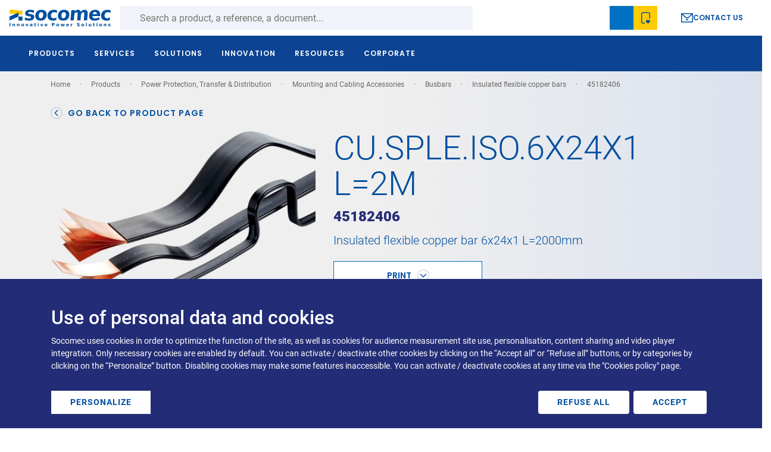

--- FILE ---
content_type: text/html; charset=UTF-8
request_url: https://www.socomec.us/en-us/reference/45182406
body_size: 69001
content:
<!DOCTYPE html>
<html lang="en-us" dir="ltr" prefix="og: https://ogp.me/ns#">
  <head>
    <meta charset="utf-8" />
<noscript><style>form.antibot * :not(.antibot-message) { display: none !important; }</style>
</noscript><script data-type="text/javascript" type="text/plain" data-name="hotjar" data-src="/sites/default/files/hotjar/hotjar.script.js?t8gabh"></script>
<meta name="description" content="Insulated flexible copper bar 6x24x1 L=2000mm" />
<link rel="canonical" href="https://www.socomec.us/en-us/reference/45182406" />
<meta name="robots" content="index, follow" />
<link rel="image_src" href="https://www.socomec.us/sites/default/files/styles/og_image_600x315/public/reference/pictures/barre_011.png?itok=Kv0pYGOW" />
<link rel="alternate" hreflang="sl-si" href="https://www.socomec.si/sl/reference/45182406" />
<link rel="alternate" hreflang="fr" href="https://www.socomec.fr/fr/reference/45182406" />
<link rel="alternate" hreflang="fr-fr" href="https://www.socomec.fr/fr/reference/45182406" />
<link rel="alternate" hreflang="nl-nl" href="https://www.socomec.nl/nl/reference/45182406" />
<link rel="alternate" hreflang="fr-ch" href="https://www.socomec.ch/fr/reference/45182406" />
<link rel="alternate" hreflang="it-ch" href="https://www.socomec.ch/it/reference/45182406" />
<link rel="alternate" hreflang="de-ch" href="https://www.socomec.ch/de/reference/45182406" />
<link rel="alternate" hreflang="en-gb" href="https://www.socomec.co.uk/en-gb/reference/45182406" />
<link rel="alternate" hreflang="fr-dz" href="https://emea.socomec.com/fr/reference/45182406" />
<link rel="alternate" hreflang="fr-bf" href="https://emea.socomec.com/fr/reference/45182406" />
<link rel="alternate" hreflang="fr-bi" href="https://emea.socomec.com/fr/reference/45182406" />
<link rel="alternate" hreflang="fr-bj" href="https://emea.socomec.com/fr/reference/45182406" />
<link rel="alternate" hreflang="fr-cd" href="https://emea.socomec.com/fr/reference/45182406" />
<link rel="alternate" hreflang="fr-cg" href="https://emea.socomec.com/fr/reference/45182406" />
<link rel="alternate" hreflang="fr-ci" href="https://emea.socomec.com/fr/reference/45182406" />
<link rel="alternate" hreflang="fr-cm" href="https://emea.socomec.com/fr/reference/45182406" />
<link rel="alternate" hreflang="fr-dj" href="https://emea.socomec.com/fr/reference/45182406" />
<link rel="alternate" hreflang="fr-ga" href="https://emea.socomec.com/fr/reference/45182406" />
<link rel="alternate" hreflang="fr-gn" href="https://emea.socomec.com/fr/reference/45182406" />
<link rel="alternate" hreflang="fr-gq" href="https://emea.socomec.com/fr/reference/45182406" />
<link rel="alternate" hreflang="fr-ma" href="https://emea.socomec.com/fr/reference/45182406" />
<link rel="alternate" hreflang="fr-mg" href="https://emea.socomec.com/fr/reference/45182406" />
<link rel="alternate" hreflang="fr-ml" href="https://emea.socomec.com/fr/reference/45182406" />
<link rel="alternate" hreflang="fr-mr" href="https://emea.socomec.com/fr/reference/45182406" />
<link rel="alternate" hreflang="fr-ne" href="https://emea.socomec.com/fr/reference/45182406" />
<link rel="alternate" hreflang="fr-rw" href="https://emea.socomec.com/fr/reference/45182406" />
<link rel="alternate" hreflang="fr-sn" href="https://emea.socomec.com/fr/reference/45182406" />
<link rel="alternate" hreflang="fr-td" href="https://emea.socomec.com/fr/reference/45182406" />
<link rel="alternate" hreflang="fr-tg" href="https://emea.socomec.com/fr/reference/45182406" />
<link rel="alternate" hreflang="fr-tn" href="https://emea.socomec.com/fr/reference/45182406" />
<link rel="alternate" hreflang="en-af" href="https://emea.socomec.com/en/reference/45182406" />
<link rel="alternate" hreflang="en-za" href="https://emea.socomec.com/en/reference/45182406" />
<link rel="alternate" hreflang="en-ae" href="https://emea.socomec.com/en/reference/45182406" />
<link rel="alternate" hreflang="en-am" href="https://emea.socomec.com/en/reference/45182406" />
<link rel="alternate" hreflang="en-ao" href="https://emea.socomec.com/en/reference/45182406" />
<link rel="alternate" hreflang="en-az" href="https://emea.socomec.com/en/reference/45182406" />
<link rel="alternate" hreflang="en-ba" href="https://emea.socomec.com/en/reference/45182406" />
<link rel="alternate" hreflang="en-bf" href="https://emea.socomec.com/en/reference/45182406" />
<link rel="alternate" hreflang="en-bg" href="https://emea.socomec.com/en/reference/45182406" />
<link rel="alternate" hreflang="en-bh" href="https://emea.socomec.com/en/reference/45182406" />
<link rel="alternate" hreflang="en-bi" href="https://emea.socomec.com/en/reference/45182406" />
<link rel="alternate" hreflang="en-bj" href="https://emea.socomec.com/en/reference/45182406" />
<link rel="alternate" hreflang="en-bw" href="https://emea.socomec.com/en/reference/45182406" />
<link rel="alternate" hreflang="en-by" href="https://emea.socomec.com/en/reference/45182406" />
<link rel="alternate" hreflang="en-cd" href="https://emea.socomec.com/en/reference/45182406" />
<link rel="alternate" hreflang="en-cf" href="https://emea.socomec.com/en/reference/45182406" />
<link rel="alternate" hreflang="en-cg" href="https://emea.socomec.com/en/reference/45182406" />
<link rel="alternate" hreflang="en-ci" href="https://emea.socomec.com/en/reference/45182406" />
<link rel="alternate" hreflang="en-cm" href="https://emea.socomec.com/en/reference/45182406" />
<link rel="alternate" hreflang="en-rs" href="https://emea.socomec.com/en/reference/45182406" />
<link rel="alternate" hreflang="en-cv" href="https://emea.socomec.com/en/reference/45182406" />
<link rel="alternate" hreflang="en-cy" href="https://emea.socomec.com/en/reference/45182406" />
<link rel="alternate" hreflang="en-cz" href="https://emea.socomec.com/en/reference/45182406" />
<link rel="alternate" hreflang="en-dj" href="https://emea.socomec.com/en/reference/45182406" />
<link rel="alternate" hreflang="en-dk" href="https://emea.socomec.com/en/reference/45182406" />
<link rel="alternate" hreflang="en-dz" href="https://emea.socomec.com/en/reference/45182406" />
<link rel="alternate" hreflang="en-ee" href="https://emea.socomec.com/en/reference/45182406" />
<link rel="alternate" hreflang="en-eg" href="https://emea.socomec.com/en/reference/45182406" />
<link rel="alternate" hreflang="en-eh" href="https://emea.socomec.com/en/reference/45182406" />
<link rel="alternate" hreflang="en-er" href="https://emea.socomec.com/en/reference/45182406" />
<link rel="alternate" hreflang="en-et" href="https://emea.socomec.com/en/reference/45182406" />
<link rel="alternate" hreflang="en-fi" href="https://emea.socomec.com/en/reference/45182406" />
<link rel="alternate" hreflang="en-fo" href="https://emea.socomec.com/en/reference/45182406" />
<link rel="alternate" hreflang="en-ga" href="https://emea.socomec.com/en/reference/45182406" />
<link rel="alternate" hreflang="en-ge" href="https://emea.socomec.com/en/reference/45182406" />
<link rel="alternate" hreflang="en-gh" href="https://emea.socomec.com/en/reference/45182406" />
<link rel="alternate" hreflang="en-gm" href="https://emea.socomec.com/en/reference/45182406" />
<link rel="alternate" hreflang="en-gn" href="https://emea.socomec.com/en/reference/45182406" />
<link rel="alternate" hreflang="en-gq" href="https://emea.socomec.com/en/reference/45182406" />
<link rel="alternate" hreflang="en-gr" href="https://emea.socomec.com/en/reference/45182406" />
<link rel="alternate" hreflang="en-gw" href="https://emea.socomec.com/en/reference/45182406" />
<link rel="alternate" hreflang="en-hr" href="https://emea.socomec.com/en/reference/45182406" />
<link rel="alternate" hreflang="en-hu" href="https://emea.socomec.com/en/reference/45182406" />
<link rel="alternate" hreflang="en-il" href="https://emea.socomec.com/en/reference/45182406" />
<link rel="alternate" hreflang="en-iq" href="https://emea.socomec.com/en/reference/45182406" />
<link rel="alternate" hreflang="en-is" href="https://emea.socomec.com/en/reference/45182406" />
<link rel="alternate" hreflang="en-jo" href="https://emea.socomec.com/en/reference/45182406" />
<link rel="alternate" hreflang="en-ke" href="https://emea.socomec.com/en/reference/45182406" />
<link rel="alternate" hreflang="en-kw" href="https://emea.socomec.com/en/reference/45182406" />
<link rel="alternate" hreflang="en-lb" href="https://emea.socomec.com/en/reference/45182406" />
<link rel="alternate" hreflang="en-lr" href="https://emea.socomec.com/en/reference/45182406" />
<link rel="alternate" hreflang="en-ls" href="https://emea.socomec.com/en/reference/45182406" />
<link rel="alternate" hreflang="en-lt" href="https://emea.socomec.com/en/reference/45182406" />
<link rel="alternate" hreflang="en-lv" href="https://emea.socomec.com/en/reference/45182406" />
<link rel="alternate" hreflang="en-ly" href="https://emea.socomec.com/en/reference/45182406" />
<link rel="alternate" hreflang="en-ma" href="https://emea.socomec.com/en/reference/45182406" />
<link rel="alternate" hreflang="en-mg" href="https://emea.socomec.com/en/reference/45182406" />
<link rel="alternate" hreflang="en-mk" href="https://emea.socomec.com/en/reference/45182406" />
<link rel="alternate" hreflang="en-ml" href="https://emea.socomec.com/en/reference/45182406" />
<link rel="alternate" hreflang="en-mr" href="https://emea.socomec.com/en/reference/45182406" />
<link rel="alternate" hreflang="en-mt" href="https://emea.socomec.com/en/reference/45182406" />
<link rel="alternate" hreflang="en-mw" href="https://emea.socomec.com/en/reference/45182406" />
<link rel="alternate" hreflang="en-mz" href="https://emea.socomec.com/en/reference/45182406" />
<link rel="alternate" hreflang="en-na" href="https://emea.socomec.com/en/reference/45182406" />
<link rel="alternate" hreflang="en-ne" href="https://emea.socomec.com/en/reference/45182406" />
<link rel="alternate" hreflang="en-ng" href="https://emea.socomec.com/en/reference/45182406" />
<link rel="alternate" hreflang="en-no" href="https://emea.socomec.com/en/reference/45182406" />
<link rel="alternate" hreflang="en-om" href="https://emea.socomec.com/en/reference/45182406" />
<link rel="alternate" hreflang="en-ps" href="https://emea.socomec.com/en/reference/45182406" />
<link rel="alternate" hreflang="en-qa" href="https://emea.socomec.com/en/reference/45182406" />
<link rel="alternate" hreflang="en-ru" href="https://emea.socomec.com/en/reference/45182406" />
<link rel="alternate" hreflang="en-rw" href="https://emea.socomec.com/en/reference/45182406" />
<link rel="alternate" hreflang="en-sa" href="https://emea.socomec.com/en/reference/45182406" />
<link rel="alternate" hreflang="en-sd" href="https://emea.socomec.com/en/reference/45182406" />
<link rel="alternate" hreflang="en-se" href="https://emea.socomec.com/en/reference/45182406" />
<link rel="alternate" hreflang="en-sk" href="https://emea.socomec.com/en/reference/45182406" />
<link rel="alternate" hreflang="en-sl" href="https://emea.socomec.com/en/reference/45182406" />
<link rel="alternate" hreflang="en-sn" href="https://emea.socomec.com/en/reference/45182406" />
<link rel="alternate" hreflang="en-so" href="https://emea.socomec.com/en/reference/45182406" />
<link rel="alternate" hreflang="en-st" href="https://emea.socomec.com/en/reference/45182406" />
<link rel="alternate" hreflang="en-sy" href="https://emea.socomec.com/en/reference/45182406" />
<link rel="alternate" hreflang="en-sz" href="https://emea.socomec.com/en/reference/45182406" />
<link rel="alternate" hreflang="en-td" href="https://emea.socomec.com/en/reference/45182406" />
<link rel="alternate" hreflang="en-tg" href="https://emea.socomec.com/en/reference/45182406" />
<link rel="alternate" hreflang="en-tz" href="https://emea.socomec.com/en/reference/45182406" />
<link rel="alternate" hreflang="en-ua" href="https://emea.socomec.com/en/reference/45182406" />
<link rel="alternate" hreflang="en-ug" href="https://emea.socomec.com/en/reference/45182406" />
<link rel="alternate" hreflang="en-ye" href="https://emea.socomec.com/en/reference/45182406" />
<link rel="alternate" hreflang="en-zm" href="https://emea.socomec.com/en/reference/45182406" />
<link rel="alternate" hreflang="en-zw" href="https://emea.socomec.com/en/reference/45182406" />
<link rel="alternate" hreflang="x-default" href="https://emea.socomec.com/en/reference/45182406" />
<link rel="alternate" hreflang="fr-be" href="https://www.socomec.be/fr/reference/45182406" />
<link rel="alternate" hreflang="fr-lu" href="https://www.socomec.be/fr/reference/45182406" />
<link rel="alternate" hreflang="nl-be" href="https://www.socomec.be/nl/reference/45182406" />
<link rel="alternate" hreflang="ru-ru" href="https://www.socomec.ru/ru/reference/45182406" />
<link rel="alternate" hreflang="tr-tr" href="https://www.socomec.com.tr/tr/reference/45182406" />
<link rel="alternate" hreflang="pl-pl" href="https://www.socomec.pl/pl/reference/45182406" />
<link rel="alternate" hreflang="ro-ro" href="https://www.socomec.ro/ro/reference/45182406" />
<link rel="alternate" hreflang="it-it" href="https://www.socomec.it/it/reference/45182406" />
<link rel="alternate" hreflang="en-us" href="https://www.socomec.us/en-us/reference/45182406" />
<link rel="alternate" hreflang="en-ca" href="https://www.socomec.us/en-us/reference/45182406" />
<link rel="alternate" hreflang="es-es" href="https://www.socomec.es/es/reference/45182406" />
<link rel="alternate" hreflang="pt-pt" href="https://www.socomec.pt/pt/reference/45182406" />
<meta property="og:site_name" content="Socomec" />
<meta property="og:type" content="og:product" />
<meta property="og:url" content="https://www.socomec.us/en-us/reference/45182406" />
<meta property="og:title" content="CU.SPLE.ISO.6X24X1 L=2M" />
<meta property="og:description" content="Insulated flexible copper bar 6x24x1 L=2000mm" />
<meta property="og:image" content="https://www.socomec.us/sites/default/files/styles/og_image_600x315/public/reference/pictures/barre_011.png?itok=Kv0pYGOW" />
<meta property="og:image:url" content="https://www.socomec.us/sites/default/files/styles/og_image_600x315/public/reference/pictures/barre_011.png?itok=Kv0pYGOW" />
<meta property="og:image:type" content="image/png" />
<meta property="og:updated_time" content="Tue, 01/20/2026 - 09:45" />
<meta name="google-site-verification" content="DsoPDSx9dbKlod5hCk2Ep_6EufMIALZ-TEDoraxgVdY" />
<script type="text/plain" data-type="text/javascript" data-name="ab_tasty" data-src="https://try.abtasty.com/52897fb570d9e7069d6e7b62d5a7af2f.js"></script>
<meta name="MobileOptimized" content="width" />
<meta name="HandheldFriendly" content="true" />
<meta name="viewport" content="width=device-width, initial-scale=1, shrink-to-fit=no" />
<script type="application/ld+json">{
    "@context": "https://schema.org",
    "@graph": [
        {
            "@type": "Product",
            "name": "CU.SPLE.ISO.6X24X1 L=2M",
            "description": "Insulated flexible copper bar 6x24x1 L=2000mm",
            "url": "https://www.socomec.us/en-us/reference/45182406",
            "image": {
                "@type": "ImageObject",
                "representativeOfPage": "True",
                "url": "https://www.socomec.us/sites/default/files/styles/large/public/reference/pictures/barre_011.png.webp?itok=pyGp5ZRz",
                "width": "480",
                "height": "337"
            },
            "mpn": "45182406",
            "brand": {
                "@type": "Brand",
                "@id": "https://www.socomec.us/en-us",
                "name": "Socomec",
                "url": "https://www.socomec.us/en-us",
                "logo": {
                    "@type": "ImageObject",
                    "url": "https://www.socomec.us/themes/custom/socomec/logo-socomec.svg"
                }
            }
        }
    ]
}</script>
<meta http-equiv="x-ua-compatible" content="ie=edge" />
<link rel="alternate" hreflang="en-us" href="https://www.socomec.us/en-us/reference/45182406" />
<link rel="icon" href="/themes/custom/socomec/favicon.ico" type="image/vnd.microsoft.icon" />

    <title>Insulated Flexible Copper Bar 6x24x1 L=2000mm - Reference 45182406</title>
    <link rel="stylesheet" media="all" href="/sites/default/files/css/css_-6uNSs39t9Vztz_clJ6VudcCDG6XbawaDQErg7FVDyA.css?delta=0&amp;language=en-us&amp;theme=socomec&amp;include=[base64]" />
<link rel="stylesheet" media="all" href="/sites/default/files/css/css_bodMwtNtszYPHaWO4FMcJNiSyGTWw4aHp1Xzd-OE6gs.css?delta=1&amp;language=en-us&amp;theme=socomec&amp;include=[base64]" />

    <script src="/libraries/fontawesome/js/all.min.js?v=6.4.0" defer></script>
<script src="/libraries/fontawesome/js/v4-shims.min.js?v=6.4.0" defer></script>
<script src="/libraries/klaro/dist/klaro-no-translations-no-css.js?t8gabh" defer id="klaro-js"></script>

  </head>
  <body class="layout-no-sidebars page-node-1074 path-node node--type-product-reference">
    <a href="#main-content" class="visually-hidden focusable skip-link">
      Skip to main content
    </a>
    <div class="throbber-wrapper">
      <!-- By Sam Herbert (@sherb), for everyone. More @ http://goo.gl/7AJzbL -->
<svg width="58" height="58" viewBox="0 0 58 58" xmlns="http://www.w3.org/2000/svg">
    <g fill="none" fill-rule="evenodd">
        <g transform="translate(2 1)" stroke="#004F9F" stroke-width="1.5">
            <circle cx="42.601" cy="11.462" r="5" fill-opacity="1" fill="#004F9F">
                <animate attributeName="fill-opacity"
                     begin="0s" dur="1.3s"
                     values="1;0;0;0;0;0;0;0" calcMode="linear"
                     repeatCount="indefinite" />
            </circle>
            <circle cx="49.063" cy="27.063" r="5" fill-opacity="0" fill="#004F9F">
                <animate attributeName="fill-opacity"
                     begin="0s" dur="1.3s"
                     values="0;1;0;0;0;0;0;0" calcMode="linear"
                     repeatCount="indefinite" />
            </circle>
            <circle cx="42.601" cy="42.663" r="5" fill-opacity="0" fill="#004F9F">
                <animate attributeName="fill-opacity"
                     begin="0s" dur="1.3s"
                     values="0;0;1;0;0;0;0;0" calcMode="linear"
                     repeatCount="indefinite" />
            </circle>
            <circle cx="27" cy="49.125" r="5" fill-opacity="0" fill="#004F9F">
                <animate attributeName="fill-opacity"
                     begin="0s" dur="1.3s"
                     values="0;0;0;1;0;0;0;0" calcMode="linear"
                     repeatCount="indefinite" />
            </circle>
            <circle cx="11.399" cy="42.663" r="5" fill-opacity="0" fill="#004F9F">
                <animate attributeName="fill-opacity"
                     begin="0s" dur="1.3s"
                     values="0;0;0;0;1;0;0;0" calcMode="linear"
                     repeatCount="indefinite" />
            </circle>
            <circle cx="4.938" cy="27.063" r="5" fill-opacity="0" fill="#004F9F">
                <animate attributeName="fill-opacity"
                     begin="0s" dur="1.3s"
                     values="0;0;0;0;0;1;0;0" calcMode="linear"
                     repeatCount="indefinite" />
            </circle>
            <circle cx="11.399" cy="11.462" r="5" fill-opacity="0" fill="#004F9F">
                <animate attributeName="fill-opacity"
                     begin="0s" dur="1.3s"
                     values="0;0;0;0;0;0;1;0" calcMode="linear"
                     repeatCount="indefinite" />
            </circle>
            <circle cx="27" cy="5" r="5" fill-opacity="0" fill="#004F9F">
                <animate attributeName="fill-opacity"
                     begin="0s" dur="1.3s"
                     values="0;0;0;0;0;0;0;1" calcMode="linear"
                     repeatCount="indefinite" />
            </circle>
        </g>
    </g>
</svg>
    </div>
    <script type="text/javascript">
// <![CDATA[
(function(window, document, dataLayerName, id) {
window[dataLayerName]=window[dataLayerName]||[],window[dataLayerName].push({start:(new Date).getTime(),event:"stg.start"});var scripts=document.getElementsByTagName('script')[0],tags=document.createElement('script');
function stgCreateCookie(a,b,c){var d="";if(c){var e=new Date;e.setTime(e.getTime()+24*c*60*60*1e3),d="; expires="+e.toUTCString();f=""}document.cookie=a+"="+b+d+f+"; path=/"}
var isStgDebug=(window.location.href.match("stg_debug")||document.cookie.match("stg_debug"))&&!window.location.href.match("stg_disable_debug");stgCreateCookie("stg_debug",isStgDebug?1:"",isStgDebug?14:-1);
var qP=[];dataLayerName!=="dataLayer"&&qP.push("data_layer_name="+dataLayerName);isStgDebug&&qP.push("stg_debug");var qPString=qP.length>0?("?"+qP.join("&")):"";
tags.async=!0,tags.src="https://socomec.containers.piwik.pro/"+id+".js"+qPString,scripts.parentNode.insertBefore(tags,scripts);
!function(a,n,i){a[n]=a[n]||{};for(var c=0;c<i.length;c++)!function(i){a[n][i]=a[n][i]||{},a[n][i].api=a[n][i].api||function(){var a=[].slice.call(arguments,0);"string"==typeof a[0]&&window[dataLayerName].push({event:n+"."+i+":"+a[0],parameters:[].slice.call(arguments,1)})}}(i[c])}(window,"ppms",["tm","cm"])
})(window, document, 'dataLayer', '9e8f387a-4bc3-447f-8c38-713dc55b2164');
// ]]>
</script><noscript><iframe src="https://socomec.containers.piwik.pro/9e8f387a-4bc3-447f-8c38-713dc55b2164/noscript.html" title="Piwik PRO embed snippet" height="0" width="0" style="display:none;visibility:hidden" aria-hidden="true"></iframe></noscript>
      <div class="dialog-off-canvas-main-canvas" data-off-canvas-main-canvas>
                
<div id="page-wrapper">
  <div id="page">
          <div class="preheader-wrapper">
    <div class="menu-container">
      <div class="left">
        <div class="branding">
                  <a href="/en-us" title="Home" rel="home" class="navbar-brand">
              <svg width="242" height="41" viewBox="0 0 242 41" fill="none" xmlns="http://www.w3.org/2000/svg">
<path fill-rule="evenodd" clip-rule="evenodd" d="M53.6543 0.863283C52.0703 0.644283 50.5503 0.527283 49.0993 0.527283C45.3903 0.527283 42.5883 1.16228 40.6853 2.42228C38.7833 3.68328 37.7153 5.61528 37.4863 8.22628C37.2773 10.6423 37.8223 12.4473 39.1293 13.6313C40.4333 14.8203 42.8183 15.6343 46.2933 16.0723L47.6683 16.2503C49.2583 16.4393 50.3043 16.7093 50.8063 17.0523C51.3163 17.4003 51.5413 17.9243 51.4803 18.6333C51.4063 19.4723 50.9613 20.1033 50.1443 20.5313C49.3303 20.9573 48.1463 21.1723 46.6033 21.1723C44.8983 21.1723 43.2343 20.9763 41.6133 20.5933C39.9963 20.2093 38.4313 19.6313 36.9253 18.8553L36.4023 24.8613C38.1913 25.3883 39.9453 25.7773 41.6643 26.0433C43.3813 26.3043 45.0523 26.4393 46.6833 26.4393C50.5313 26.4393 53.4823 25.7773 55.5393 24.4553C57.5923 23.1333 58.7343 21.1583 58.9653 18.5273C59.1833 16.0153 58.6463 14.1723 57.3573 12.9983C56.0683 11.8223 53.4223 10.9783 49.4333 10.4673L48.0603 10.2693C46.6483 10.1073 45.6753 9.85928 45.1503 9.52128C44.6293 9.18528 44.3963 8.70328 44.4513 8.07828C44.5173 7.30228 44.9333 6.73428 45.6913 6.35328C46.4573 5.98428 47.5823 5.79528 49.0903 5.79528C50.4823 5.79528 51.9553 5.97228 53.5003 6.32428C55.0433 6.67428 56.6313 7.19728 58.2613 7.90428L58.7873 1.90028C56.9493 1.42728 55.2363 1.08228 53.6543 0.863283ZM79.7183 8.04728C80.5213 9.30828 80.8183 11.1153 80.6113 13.4843C80.4043 15.8533 79.7893 17.6663 78.7693 18.9183C77.7503 20.1743 76.3813 20.8043 74.6603 20.8043C72.9103 20.8043 71.6343 20.1743 70.8243 18.9183C70.0133 17.6663 69.7163 15.8533 69.9203 13.4843C70.1273 11.1153 70.7483 9.30828 71.7753 8.04728C72.8023 6.79328 74.1933 6.16228 75.9453 6.16228C77.6603 6.16228 78.9183 6.79328 79.7183 8.04728ZM66.1403 3.96728C63.5413 6.26128 62.0643 9.42928 61.7053 13.4843C61.3533 17.5373 62.2773 20.7113 64.4783 23.0023C66.6773 25.2913 69.9063 26.4393 74.1683 26.4393C78.4103 26.4393 81.8243 25.2913 84.4123 23.0023C87.0023 20.7113 88.4703 17.5373 88.8263 13.4843C89.1773 9.42928 88.2633 6.26128 86.0803 3.96728C83.8923 1.67928 80.6773 0.527283 76.4313 0.527283C72.1743 0.527283 68.7443 1.67928 66.1403 3.96728ZM110.045 0.877283C108.806 0.646283 107.543 0.527283 106.248 0.527283C101.797 0.527283 98.2153 1.67028 95.5023 3.95528C92.7913 6.24028 91.2543 9.41828 90.8983 13.4843C90.5453 17.5523 91.5173 20.7243 93.8343 23.0113C96.1443 25.2973 99.5293 26.4393 103.98 26.4393C105.259 26.4393 106.543 26.3303 107.836 26.1113C109.129 25.8883 110.408 25.5583 111.679 25.1193L112.25 18.6463C111.246 19.3593 110.17 19.8943 109.031 20.2583C107.886 20.6213 106.697 20.8043 105.461 20.8043C103.258 20.8043 101.595 20.1583 100.48 18.8753C99.3653 17.5883 98.9143 15.7913 99.1133 13.4843C99.3123 11.1763 100.086 9.37728 101.425 8.09328C102.765 6.80828 104.539 6.16228 106.744 6.16228C107.906 6.16228 109.009 6.34328 110.06 6.69328C111.111 7.04528 112.136 7.59028 113.15 8.32228L113.713 1.90028C112.5 1.44328 111.277 1.10128 110.045 0.877283ZM133.847 8.04728C134.652 9.30828 134.949 11.1153 134.742 13.4843C134.535 15.8533 133.922 17.6663 132.896 18.9183C131.879 20.1743 130.509 20.8043 128.787 20.8043C127.039 20.8043 125.759 20.1743 124.953 18.9183C124.146 17.6663 123.845 15.8533 124.05 13.4843C124.263 11.1153 124.879 9.30828 125.904 8.04728C126.931 6.79328 128.318 6.16228 130.066 6.16228C131.789 6.16228 133.05 6.79328 133.847 8.04728ZM120.269 3.96728C117.668 6.26128 116.189 9.42928 115.836 13.4843C115.482 17.5373 116.402 20.7113 118.605 23.0023C120.806 25.2913 124.039 26.4393 128.297 26.4393C132.543 26.4393 135.955 25.2913 138.543 23.0023C141.129 20.7113 142.599 17.5373 142.957 13.4843C143.308 9.42928 142.392 6.26128 140.207 3.96728C138.025 1.67928 134.808 0.527283 130.562 0.527283C126.302 0.527283 122.873 1.67928 120.269 3.96728ZM167.81 1.76528C166.578 0.943283 165.105 0.527283 163.4 0.527283C161.883 0.527283 160.466 0.883283 159.15 1.59228C157.83 2.29528 156.629 3.34528 155.537 4.74228L155.851 1.10728H147.9L145.74 25.8083H153.691L154.754 13.6643C154.957 11.3573 155.519 9.58428 156.455 8.34028C157.383 7.10128 158.605 6.48228 160.117 6.48228C161.324 6.48228 162.125 6.87128 162.527 7.66028C162.925 8.44528 163.009 10.2053 162.767 12.9373L161.638 25.8083H169.593L170.654 13.6853C170.89 11.3493 171.465 9.56628 172.386 8.33428C173.31 7.09728 174.523 6.48228 176.021 6.48228C177.164 6.48228 177.959 6.87128 178.404 7.66028C178.849 8.44528 178.996 9.71728 178.843 11.4613C178.81 11.8453 178.779 12.1363 178.756 12.3453C178.73 12.5493 178.701 12.7423 178.67 12.9373L177.541 25.8083H185.498L186.808 10.7773C187.103 7.44528 186.582 4.90228 185.25 3.15228C183.918 1.40628 181.834 0.527283 178.994 0.527283C177.345 0.527283 175.802 0.931283 174.355 1.73428C172.912 2.53128 171.619 3.69528 170.486 5.22428C169.941 3.73828 169.05 2.58828 167.81 1.76528ZM214.054 4.03928C211.929 1.69928 208.929 0.527283 205.05 0.527283C200.791 0.527283 197.343 1.68528 194.711 3.98828C192.082 6.29528 190.586 9.45728 190.234 13.4843C189.875 17.5823 190.834 20.7653 193.111 23.0353C195.39 25.3043 198.761 26.4393 203.232 26.4393C205.099 26.4393 206.98 26.2583 208.879 25.8903C210.773 25.5313 212.685 24.9943 214.615 24.2753L215.148 18.1743C213.226 19.1793 211.373 19.9293 209.591 20.4253C207.806 20.9273 206.086 21.1723 204.427 21.1723C202.367 21.1723 200.81 20.7113 199.742 19.7893C198.677 18.8693 198.131 17.4863 198.103 15.6423H216.531L216.728 13.4063C217.07 9.49828 216.179 6.37528 214.054 4.03928ZM198.613 10.8013C198.988 9.18328 199.693 7.94328 200.72 7.08428C201.748 6.23028 203.023 5.79528 204.55 5.79528C205.961 5.79528 207.06 6.25628 207.849 7.17428C208.646 8.09028 208.976 9.29928 208.843 10.8013H198.613ZM238.174 0.877283C236.933 0.646283 235.668 0.527283 234.379 0.527283C229.924 0.527283 226.341 1.67028 223.631 3.95528C220.918 6.24028 219.384 9.41828 219.027 13.4843C218.672 17.5523 219.648 20.7243 221.965 23.0113C224.275 25.2973 227.658 26.4393 232.111 26.4393C233.39 26.4393 234.674 26.3303 235.963 26.1113C237.256 25.8883 238.535 25.5583 239.806 25.1193L240.377 18.6463C239.375 19.3593 238.3 19.8943 237.162 20.2583C236.015 20.6213 234.828 20.8043 233.591 20.8043C231.386 20.8043 229.728 20.1583 228.611 18.8753C227.496 17.5883 227.037 15.7913 227.244 13.4843C227.441 11.1763 228.216 9.37728 229.552 8.09328C230.892 6.80828 232.672 6.16228 234.875 6.16228C236.033 6.16228 237.142 6.34328 238.189 6.69328C239.238 7.04528 240.265 7.59028 241.281 8.32228L241.841 1.90028C240.631 1.44328 239.408 1.10128 238.174 0.877283Z" fill="#004F9F"/>
<path fill-rule="evenodd" clip-rule="evenodd" d="M69.572 40.1019H67.633V34.0529H69.572V40.1019ZM69.572 33.2759H67.633V31.6879H69.572V33.2759ZM2.238 40.1009H0.160004V32.0289H2.238V40.1009ZM13.1425 40.1019V36.4199C13.1425 35.6019 12.9645 34.9769 12.6015 34.5509C12.2385 34.1169 11.7065 33.9019 11.0075 33.9019C10.6135 33.9019 10.2495 33.9879 9.9215 34.1519C9.5895 34.3239 9.2855 34.5819 8.9945 34.9339V34.0529H7.0525V40.1019H8.9945V37.1249C8.9945 36.5739 9.1055 36.1469 9.3375 35.8319C9.5705 35.5219 9.8865 35.3629 10.2905 35.3629C10.4545 35.3629 10.6035 35.3969 10.7345 35.4709C10.8615 35.5409 10.9645 35.6389 11.0405 35.7639C11.0975 35.8559 11.1385 36.0039 11.1635 36.2009C11.1855 36.4019 11.1975 36.7579 11.1975 37.2829V39.4999V40.1019H13.1425ZM23.8965 36.4199V40.1019H21.9575V39.4999V37.2829C21.9575 36.7579 21.9435 36.4019 21.9215 36.2009C21.8965 36.0039 21.8575 35.8559 21.7985 35.7639C21.7205 35.6389 21.6195 35.5409 21.4885 35.4709C21.3615 35.3969 21.2105 35.3629 21.0465 35.3629C20.6425 35.3629 20.3265 35.5219 20.0955 35.8319C19.8655 36.1469 19.7505 36.5739 19.7505 37.1249V40.1019H17.8105V34.0529H19.7505V34.9339C20.0415 34.5819 20.3495 34.3239 20.6775 34.1519C21.0075 33.9879 21.3715 33.9019 21.7635 33.9019C22.4645 33.9019 22.9925 34.1169 23.3535 34.5509C23.7165 34.9769 23.8965 35.6019 23.8965 36.4199ZM30.473 35.7461C30.699 35.4431 31.025 35.2891 31.457 35.2891C31.877 35.2891 32.203 35.4431 32.424 35.7461C32.648 36.0571 32.758 36.5021 32.758 37.0821C32.758 37.6601 32.648 38.1051 32.424 38.4081C32.203 38.7191 31.877 38.8771 31.457 38.8771C31.025 38.8771 30.699 38.7191 30.473 38.4081C30.246 38.1051 30.137 37.6601 30.137 37.0821C30.137 36.5021 30.246 36.0571 30.473 35.7461ZM33.896 34.7481C33.311 34.1851 32.498 33.9021 31.457 33.9021C30.41 33.9021 29.594 34.1851 29 34.7481C28.412 35.3091 28.119 36.0881 28.119 37.0821C28.119 38.0761 28.412 38.8551 29 39.4141C29.594 39.9761 30.41 40.2561 31.457 40.2561C32.498 40.2561 33.311 39.9761 33.896 39.4141C34.482 38.8551 34.775 38.0761 34.775 37.0821C34.775 36.0881 34.482 35.3091 33.896 34.7481ZM38.2773 34.0527H40.2163L41.7243 38.2327L43.2283 34.0527H45.1663L42.7873 40.1017H40.6583L38.2773 34.0527ZM50.9376 37.5839C51.1386 37.4469 51.4436 37.3789 51.8496 37.3789H52.8496V37.5979C52.8496 37.9919 52.7246 38.3199 52.4786 38.5779C52.2306 38.8419 51.9256 38.9729 51.5606 38.9729C51.2696 38.9729 51.0406 38.9019 50.8766 38.7679C50.7166 38.6269 50.6286 38.4319 50.6286 38.1859C50.6286 37.9219 50.7346 37.7169 50.9376 37.5839ZM54.8026 40.1019V36.6489C54.8026 35.6839 54.5606 34.9809 54.0746 34.5509C53.5896 34.1169 52.8026 33.9019 51.7106 33.9019C51.2926 33.9019 50.8726 33.9339 50.4546 33.9809C50.0386 34.0389 49.6246 34.1089 49.2066 34.2149V35.6899C49.5136 35.5219 49.8416 35.3969 50.2036 35.3129C50.5586 35.2309 50.9436 35.1859 51.3596 35.1859C51.8696 35.1859 52.2476 35.2599 52.4886 35.3999C52.7286 35.5449 52.8496 35.7679 52.8496 36.0759V36.2249H51.7106C50.6676 36.2249 49.9026 36.3929 49.4136 36.7229C48.9236 37.0529 48.6796 37.5739 48.6796 38.2849C48.6796 38.8649 48.8726 39.3419 49.2676 39.7089C49.6586 40.0759 50.1656 40.2559 50.7926 40.2559C51.2576 40.2559 51.6526 40.1739 51.9766 40.0059C52.3006 39.8399 52.5916 39.5719 52.8496 39.2049V40.1019H54.8026ZM61.5976 32.334V34.053H63.5876V35.436H61.5976V38.004C61.5976 38.281 61.6506 38.471 61.7616 38.57C61.8766 38.672 62.0936 38.719 62.4276 38.719H63.4236V40.102H61.7616C60.9976 40.102 60.4546 39.939 60.1366 39.623C59.8166 39.305 59.6586 38.768 59.6586 38.004V35.436H58.6956V34.053H59.6586V32.334H61.5976ZM73.543 34.0527H75.48L76.986 38.2327L78.494 34.0527H80.434L78.049 40.1017H75.926L73.543 34.0527ZM88.137 35.5269C88.354 35.7519 88.459 36.0489 88.459 36.4199H85.939C85.996 36.0219 86.143 35.7169 86.377 35.5059C86.615 35.2909 86.918 35.1859 87.295 35.1859C87.641 35.1859 87.922 35.3049 88.137 35.5269ZM90.443 37.6109V37.0569C90.443 36.1059 90.162 35.3339 89.59 34.7619C89.016 34.1879 88.256 33.9019 87.303 33.9019C86.258 33.9019 85.439 34.1859 84.84 34.7519C84.244 35.3159 83.947 36.0919 83.947 37.0819C83.947 38.0819 84.248 38.8649 84.857 39.4219C85.467 39.9769 86.314 40.2559 87.408 40.2559C87.867 40.2559 88.326 40.2129 88.787 40.1269C89.244 40.0369 89.701 39.9099 90.156 39.7359V38.2439C89.707 38.4859 89.268 38.6719 88.844 38.7889C88.414 38.9139 87.994 38.9729 87.59 38.9729C87.084 38.9729 86.693 38.8589 86.412 38.6329C86.131 38.4039 85.967 38.0629 85.918 37.6109H90.443ZM103.652 33.5449V35.7929H104.804C105.209 35.7929 105.521 35.6929 105.742 35.4959C105.959 35.3049 106.07 35.0239 106.07 34.6639C106.07 34.3009 105.959 34.0239 105.742 33.8299C105.521 33.6369 105.209 33.5449 104.804 33.5449H103.652ZM101.58 32.0289H105.029C106.056 32.0289 106.841 32.2579 107.39 32.7169C107.943 33.1679 108.22 33.8199 108.22 34.6639C108.22 35.5059 107.943 36.1579 107.39 36.6169C106.841 37.0739 106.056 37.2989 105.029 37.2989H103.652V40.1019H101.58V32.0289ZM114.379 35.7461C114.603 35.4431 114.931 35.2891 115.361 35.2891C115.783 35.2891 116.107 35.4431 116.328 35.7461C116.55 36.0571 116.668 36.5021 116.668 37.0821C116.668 37.6601 116.55 38.1051 116.328 38.4081C116.107 38.7191 115.783 38.8771 115.361 38.8771C114.931 38.8771 114.603 38.7191 114.379 38.4081C114.156 38.1051 114.041 37.6601 114.041 37.0821C114.041 36.5021 114.156 36.0571 114.379 35.7461ZM117.802 34.7481C117.215 34.1851 116.402 33.9021 115.361 33.9021C114.316 33.9021 113.498 34.1851 112.906 34.7481C112.322 35.3091 112.025 36.0881 112.025 37.0821C112.025 38.0761 112.322 38.8551 112.906 39.4141C113.498 39.9761 114.316 40.2561 115.361 40.2561C116.402 40.2561 117.215 39.9761 117.802 39.4141C118.384 38.8551 118.679 38.0761 118.679 37.0821C118.679 36.0881 118.384 35.3091 117.802 34.7481ZM122.404 34.0527H124.287L125.3 38.2187L126.322 34.0527H127.939L128.955 38.1797L129.98 34.0527H131.859L130.265 40.1017H128.15L127.127 35.9397L126.115 40.1017H123.998L122.404 34.0527ZM139.785 35.5269C140.003 35.7519 140.107 36.0489 140.107 36.4199H137.589C137.644 36.0219 137.793 35.7169 138.031 35.5059C138.265 35.2909 138.57 35.1859 138.945 35.1859C139.291 35.1859 139.576 35.3049 139.785 35.5269ZM142.097 37.6109V37.0569C142.097 36.1059 141.812 35.3339 141.24 34.7619C140.668 34.1879 139.906 33.9019 138.951 33.9019C137.908 33.9019 137.089 34.1859 136.494 34.7519C135.894 35.3159 135.595 36.0919 135.595 37.0819C135.595 38.0819 135.898 38.8649 136.503 39.4219C137.113 39.9769 137.962 40.2559 139.064 40.2559C139.517 40.2559 139.976 40.2129 140.435 40.1269C140.894 40.0369 141.353 39.9099 141.804 39.7359V38.2439C141.357 38.4859 140.918 38.6719 140.492 38.7889C140.064 38.9139 139.648 38.9729 139.24 38.9729C138.73 38.9729 138.343 38.8589 138.06 38.6329C137.779 38.4039 137.615 38.0629 137.568 37.6109H142.097ZM150.914 35.7031C150.752 35.6211 150.58 35.5641 150.412 35.5271C150.244 35.4861 150.078 35.4711 149.904 35.4711C149.408 35.4711 149.027 35.6291 148.758 35.9471C148.486 36.2671 148.357 36.7231 148.357 37.3181V40.1011H146.418V34.0531H148.357V35.0411C148.603 34.6421 148.889 34.3531 149.213 34.1741C149.535 33.9941 149.92 33.9021 150.369 33.9021C150.435 33.9021 150.506 33.9041 150.58 33.9101C150.622 33.9132 150.672 33.9193 150.73 33.9264C150.784 33.933 150.844 33.9404 150.912 33.9471L150.914 35.7031ZM167.168 33.9941V32.2891C166.67 32.1561 166.184 32.0531 165.715 31.9861C165.246 31.9201 164.791 31.8891 164.346 31.8891C163.371 31.8891 162.625 32.1031 162.106 32.5331C161.59 32.9671 161.328 33.5861 161.328 34.3891C161.328 35.0331 161.516 35.5411 161.883 35.9121C162.262 36.2931 162.852 36.5681 163.658 36.7421L164.463 36.9181C164.955 37.0251 165.279 37.1521 165.441 37.2891C165.606 37.4281 165.689 37.6191 165.689 37.8691C165.689 38.1501 165.564 38.3691 165.324 38.5211C165.086 38.6721 164.736 38.7501 164.281 38.7501C163.84 38.7501 163.375 38.6801 162.891 38.5391C162.408 38.4041 161.914 38.1931 161.398 37.9181V39.6781C161.914 39.8651 162.428 40.0121 162.945 40.1111C163.461 40.2091 163.975 40.2561 164.482 40.2561C165.57 40.2561 166.375 40.0371 166.904 39.6031C167.43 39.1701 167.693 38.5081 167.693 37.6191C167.693 36.9431 167.508 36.4221 167.129 36.0491C166.75 35.6851 166.111 35.4081 165.213 35.2301L164.326 35.0531C163.902 34.9651 163.619 34.8611 163.457 34.7441C163.297 34.6191 163.217 34.4571 163.217 34.2381C163.217 33.9491 163.334 33.7401 163.574 33.6011C163.813 33.4651 164.178 33.3961 164.676 33.3961C165.049 33.3961 165.451 33.4431 165.869 33.5511C166.291 33.6481 166.727 33.7931 167.168 33.9941ZM175.186 35.2891C174.754 35.2891 174.426 35.4431 174.202 35.7461C173.979 36.0571 173.864 36.5021 173.864 37.0821C173.864 37.6601 173.979 38.1051 174.202 38.4081C174.426 38.7191 174.754 38.8771 175.186 38.8771C175.605 38.8771 175.93 38.7191 176.155 38.4081C176.377 38.1051 176.491 37.6601 176.491 37.0821C176.491 36.5021 176.377 36.0571 176.155 35.7461C175.93 35.4431 175.605 35.2891 175.186 35.2891ZM175.186 33.9021C176.225 33.9021 177.043 34.1851 177.627 34.7481C178.215 35.3091 178.504 36.0881 178.504 37.0821C178.504 38.0761 178.215 38.8551 177.627 39.4141C177.043 39.9761 176.225 40.2561 175.186 40.2561C174.141 40.2561 173.321 39.9761 172.732 39.4141C172.141 38.8551 171.846 38.0761 171.846 37.0821C171.846 36.0881 172.141 35.3091 172.732 34.7481C173.321 34.1851 174.141 33.9021 175.186 33.9021ZM184.705 40.1019H182.766V31.6879H184.705V40.1019ZM189.377 37.7441V34.0531H191.322V34.6581C191.322 34.9801 191.32 35.3961 191.314 35.8871C191.313 36.1454 191.313 36.3587 191.312 36.5276L191.312 36.5473L191.312 36.5586C191.311 36.6987 191.311 36.8061 191.311 36.8811C191.311 37.3611 191.322 37.7171 191.35 37.9241C191.373 38.1421 191.42 38.3011 191.477 38.3921C191.557 38.5211 191.66 38.6171 191.789 38.6831C191.916 38.7561 192.063 38.7891 192.227 38.7891C192.629 38.7891 192.945 38.6351 193.174 38.3241C193.408 38.0141 193.525 37.5881 193.525 37.0331V34.0531H195.463V40.1011H193.525V39.2211C193.231 39.5741 192.924 39.8401 192.6 40.0061C192.27 40.1741 191.912 40.2561 191.52 40.2561C190.82 40.2561 190.291 40.0411 189.922 39.6131C189.561 39.1851 189.377 38.5581 189.377 37.7441ZM202.316 34.053V32.334H200.375V34.053H199.414V35.436H200.375V38.004C200.375 38.768 200.539 39.305 200.857 39.623C201.175 39.939 201.714 40.102 202.48 40.102H204.138V38.719H203.144C202.814 38.719 202.591 38.672 202.48 38.57C202.367 38.471 202.316 38.281 202.316 38.004V35.436H204.306V34.053H202.316ZM208.352 40.1019H210.289V34.0529H208.352V40.1019ZM208.352 33.2759H210.289V31.6879H208.352V33.2759ZM216.926 35.7461C217.15 35.4431 217.478 35.2891 217.906 35.2891C218.332 35.2891 218.654 35.4431 218.879 35.7461C219.099 36.0571 219.211 36.5021 219.211 37.0821C219.211 37.6601 219.099 38.1051 218.879 38.4081C218.654 38.7191 218.332 38.8771 217.906 38.8771C217.478 38.8771 217.15 38.7191 216.926 38.4081C216.701 38.1051 216.588 37.6601 216.588 37.0821C216.588 36.5021 216.701 36.0571 216.926 35.7461ZM220.347 34.7481C219.763 34.1851 218.949 33.9021 217.906 33.9021C216.863 33.9021 216.045 34.1851 215.459 34.7481C214.867 35.3091 214.572 36.0881 214.572 37.0821C214.572 38.0761 214.867 38.8551 215.459 39.4141C216.045 39.9761 216.863 40.2561 217.906 40.2561C218.949 40.2561 219.763 39.9761 220.347 39.4141C220.935 38.8551 221.23 38.0761 221.23 37.0821C221.23 36.0881 220.935 35.3091 220.347 34.7481ZM231.578 36.4199V40.1019H229.637V39.4999V37.2829C229.637 36.7579 229.623 36.4019 229.599 36.2009C229.576 36.0039 229.535 35.8559 229.478 35.7639C229.4 35.6389 229.301 35.5409 229.174 35.4709C229.037 35.3969 228.892 35.3629 228.728 35.3629C228.322 35.3629 228.01 35.5219 227.775 35.8319C227.547 36.1469 227.43 36.5739 227.43 37.1249V40.1019H225.492V34.0529H227.43V34.9339C227.721 34.5819 228.031 34.3239 228.359 34.1519C228.685 33.9879 229.049 33.9019 229.445 33.9019C230.142 33.9019 230.674 34.1169 231.039 34.5509C231.398 34.9769 231.578 35.6019 231.578 36.4199ZM240.98 35.7071V34.2441C240.521 34.1271 240.091 34.0391 239.705 33.9841C239.308 33.9331 238.935 33.9021 238.578 33.9021C237.666 33.9021 236.994 34.0601 236.556 34.3671C236.117 34.6781 235.896 35.1501 235.896 35.7931C235.896 36.3871 236.066 36.8281 236.418 37.1211C236.759 37.4161 237.365 37.6131 238.226 37.7231L238.564 37.7671C238.96 37.8121 239.222 37.8791 239.349 37.9651C239.482 38.0491 239.548 38.1801 239.548 38.3531C239.548 38.5551 239.457 38.7071 239.261 38.8141C239.07 38.9201 238.789 38.9731 238.41 38.9731C237.99 38.9731 237.58 38.9241 237.175 38.8341C236.769 38.7401 236.375 38.5981 235.99 38.4081V39.8831C236.439 40.0061 236.876 40.0961 237.304 40.1641C237.734 40.2241 238.142 40.2561 238.548 40.2561C239.486 40.2561 240.199 40.0961 240.675 39.7691C241.15 39.4451 241.388 38.9591 241.388 38.3181C241.388 37.6991 241.212 37.2521 240.873 36.9611C240.531 36.6741 239.865 36.4671 238.873 36.3421L238.533 36.2911C238.183 36.2541 237.941 36.1851 237.808 36.1091C237.671 36.0211 237.603 35.9081 237.603 35.7521C237.603 35.5601 237.695 35.4201 237.867 35.3281C238.048 35.2341 238.32 35.1851 238.691 35.1851C239.035 35.1851 239.396 35.2301 239.781 35.3161C240.166 35.4021 240.568 35.5351 240.98 35.7071Z" fill="#004F9F"/>
<path fill-rule="evenodd" clip-rule="evenodd" d="M0.0078125 11.0586C10.3518 6.31658 20.5958 15.9396 30.9358 11.1636V1.45858C20.5958 6.23458 10.3518 -3.38842 0.0078125 1.35358V11.0586Z" fill="#FFCC00"/>
<path fill-rule="evenodd" clip-rule="evenodd" d="M21.423 26.2209H30.936V16.7079H21.423V26.2209Z" fill="#004F9F"/>
<path fill-rule="evenodd" clip-rule="evenodd" d="M0 16.7075L21.422 7.19452V16.7075L0 26.2205V16.7075Z" fill="#004F9F"/>
</svg>
          </a>
    <div id="block-soc-prodgoogletagusheader" class="block block-block-content block-block-content867a67f0-9feb-4131-9a6e-b949abf066ba">
  
    
      <div class="content">
      
            <div class="clearfix text-formatted field field--name-body field--type-text-with-summary field--label-hidden field__item"><!-- Google tag (gtag.js) --><script async src="https://www.googletagmanager.com/gtag/js?id=AW-784135768"></script><script>
  window.dataLayer = window.dataLayer || [];
  function gtag(){dataLayer.push(arguments);}
  gtag('js', new Date());

  gtag('config', 'AW-784135768');
</script></div>
      
    </div>
  </div>


        </div>
        <div class="lang-switcher">
          
        </div>
        <div class="views-exposed-form block block-views block-views-exposed-filter-blockglobal-search-page-1" data-drupal-selector="views-exposed-form-global-search-page-1" id="block-exposedformglobal-searchpage-1">
  
    
      <div class="content">
      
<form action="/en-us/search" method="get" id="views-exposed-form-global-search-page-1" accept-charset="UTF-8">
  <div class="form-row">
  



  <fieldset class="js-form-item js-form-type-soc-search-search-api-autocomplete form-type-soc-search-search-api-autocomplete js-form-item-search-api-fulltext form-item-search-api-fulltext mb-3">
          <label for="edit-search-api-fulltext">
        Fulltext search
  </label>
                    <input placeholder="Search a product, a reference, a document..." autocomplete="off" data-drupal-selector="edit-search-api-fulltext" data-search-api-autocomplete-search="global_search" class="form-autocomplete form-control" data-autocomplete-path="/en-us/search_api_autocomplete/global_search?display=page_1&amp;&amp;filter=search_api_fulltext" type="text" id="edit-search-api-fulltext" name="search_api_fulltext" value="" size="30" maxlength="128" />

                      </fieldset>
<div data-drupal-selector="edit-actions" class="form-actions js-form-wrapper form-wrapper mb-3" id="edit-actions"><button data-drupal-selector="edit-submit-global-search" type="submit" id="edit-submit-global-search" value="Search" class="button js-form-submit form-submit btn btn-primary">Search</button>
</div>

</div>

</form>

    </div>
  </div>

      </div>
      <div class="right" id="visitorsPrivateAside">
        <nav role="navigation" aria-labelledby="-menu" class="block block-menu navigation menu--header-visitors">
            
        <ul class="clearfix nav">
                  <li class="nav-item nav-item--en-us-search">
                          <a href="/en-us/search" class="ico-search-white no-label nav-link ico-search-white no-label nav-link--en-us-search" data-drupal-link-system-path="search">search</a>
                              </li>
                <li class="nav-item nav-item--en-us-my-documents">
                          <a href="/en-us/my-documents" class="ico-bookmark-star-white no-label nav-link ico-bookmark-star-white no-label nav-link--en-us-my-documents" data-toggle="tooltip" data-html="true" data-original-title="My documents" data-placement="bottom" data-drupal-link-system-path="my-documents">Bookmark</a>
                                  <div class="bookmark-dropdown-content">
            <div class="bookmark-header">
              <button class="bookmark-collapse-btn collapsed" type="button" data-toggle="collapse" data-target="#bookmarkCollapse" aria-expanded="false" aria-controls="bookmarkCollapse" aria-label="Réduire">
                 <h3><span class="bookmark-count">1</span> document(s) added</h3>
                <svg width="16" height="16" viewBox="0 0 16 16" fill="none" xmlns="http://www.w3.org/2000/svg">
                  <path d="M4 6l4 4 4-4" stroke="#FFFFFF" stroke-width="1.5" stroke-linecap="round" stroke-linejoin="round"/>
                </svg>
              </button>
            </div>

            <div class="collapse" id="bookmarkCollapse">
              <div class="bookmark-content">
                
<form class="soc-bookmarks-bookmark-edit-form" data-drupal-selector="soc-bookmarks-bookmark-edit-form" action="/en-us/reference/45182406" method="post" id="soc-bookmarks-bookmark-edit-form" accept-charset="UTF-8">
  <div id="bookmark_form_content_wrapper" class="soc-my-list-form-content-wrapper">

  <div id="bookmark_form_wrapper" class="soc_my_list_form_wrapper">
          <div class="no-result text-center">No result</div>
      <div id="navbar-bookmark-bottom" class="navbar-soc-my-list-bottom">
        <div class="bookmark-global-actions d-flex justify-content-end mt-3">
          <button class="hidden button js-form-submit form-submit btn btn-primary" data-drupal-selector="edit-reload-trigger" type="submit" id="edit-reload-trigger" name="op" value="Reload">Reload</button>

        </div>
      </div>
      </div>
  <input autocomplete="off" data-drupal-selector="form-arxqtlqgxymbzjzlhx-6jk2otxc310itfzjbf65cau" type="hidden" name="form_build_id" value="form--ArXqtlQgXYmbzjZlHx_6jK2oTxc310ItFzjbF65caU" class="form-control" />
<input data-drupal-selector="edit-soc-bookmarks-bookmark-edit-form" type="hidden" name="form_id" value="soc_bookmarks_bookmark_edit_form" class="form-control" />

  <!-- Actions globales en bas -->
  </div>

</form>

              </div>

              <div class="bookmark-view-all">
                <a href="/en-us/my-documents">
                  <svg width="16" height="16" viewBox="0 0 16 16" fill="none" xmlns="http://www.w3.org/2000/svg">
                    <path d="M2 8h12M10 4l4 4-4 4" stroke="#004F9F" stroke-width="1.5" stroke-linecap="round" stroke-linejoin="round"/>
                  </svg>
                  VIEW ALL MY BOOKMARKED DOCUMENTS
                </a>
              </div>
            </div>
          </div>
              </li>
                <li class="nav-item nav-item--en-us-my-wishlist">
                          <a href="/en-us/my-wishlist" class="ico-favorite no-label nav-link ico-favorite no-label nav-link--en-us-my-wishlist" data-toggle="tooltip" data-html="true" data-original-title="My space" data-placement="bottom" data-drupal-link-system-path="my-wishlist">Wishlist</a>
                              </li>
      </ul>
    


  </nav>

        <div class="block block-menu-item-fields block-menu-item-fieldsprivate-portals">
  
    
      <div class="content">
      
<div class="accordion" id="privateGroup">
      
    <ul class="clearfix">

          <li>
        
                  <div data-target="#collapse-89" data-toggle="collapse" data-parent="#privateGroup" aria-expanded="false" aria-controls="collapse-89">
            <div class="fielded-menu-item">
  
  
            <div class="field field--name-field-menu-icons field--type-entity-reference field--label-hidden field__item"><div class="media media--type-icone media--view-mode-svg-render ds-1col clearfix">

  

  
  <svg xmlns="http://www.w3.org/2000/svg" xmlns:xlink="http://www.w3.org/1999/xlink" width="512px" height="512px" viewBox="0 0 512 512" version="1.1">
  <g id="ui/Medium/mail" stroke="none" stroke-width="1" fill="none" fill-rule="evenodd">
    <path d="M492,56 C502.873,56 512,64.928 512,76 L512,76 L512,436 C512,447.046 503.046,456 492,456 L492,456 L20,456 C8.954,456 0,447.046 0,436 L0,436 L0,76 C0,65.283 8.748,56 20,56 L20,56 Z M472,121.521 L338.989,243.674 C316.292,264.52 286.819,276 256,276 C225.181,276 195.708,264.52 173.011,243.674 L173.011,243.674 L40,121.521 L40,416 L472,416 L472,121.521 Z M296,316 C307.046,316 316,324.954 316,336 C316,347.046 307.046,356 296,356 L296,356 L216,356 C204.954,356 196,347.046 196,336 C196,324.954 204.954,316 216,316 L216,316 Z M440.654,96 L71.346,96 L200.067,214.213 C215.365,228.263 235.229,236 256,236 C276.771,236 296.635,228.263 311.933,214.213 L311.933,214.213 L440.654,96 Z" id="Combined-Shape" fill="#000000"></path>
  </g>
</svg>


</div>

</div>
      
            <div class="field field--name-link field--type-link field--label-hidden field__item"><a href="#loginpanel" class="login-button" data-toggle="collapse">Contact us</a></div>
      
</div>

          </div>

          <div class="dropdown-panel collapse" id="collapse-89">
                
    <ul>

          <li>
        
                  <div class="fielded-menu-item">
  
  
            <div class="field field--name-field-menu-icons field--type-entity-reference field--label-hidden field__item"><div class="media media--type-icone media--view-mode-svg-render ds-1col clearfix">

  

  
  <svg xmlns="http://www.w3.org/2000/svg" xmlns:xlink="http://www.w3.org/1999/xlink" width="512px" height="512px" viewBox="0 0 512 512" version="1.1">
  <g id="ui/Medium/mail" stroke="none" stroke-width="1" fill="none" fill-rule="evenodd">
    <path d="M492,56 C502.873,56 512,64.928 512,76 L512,76 L512,436 C512,447.046 503.046,456 492,456 L492,456 L20,456 C8.954,456 0,447.046 0,436 L0,436 L0,76 C0,65.283 8.748,56 20,56 L20,56 Z M472,121.521 L338.989,243.674 C316.292,264.52 286.819,276 256,276 C225.181,276 195.708,264.52 173.011,243.674 L173.011,243.674 L40,121.521 L40,416 L472,416 L472,121.521 Z M296,316 C307.046,316 316,324.954 316,336 C316,347.046 307.046,356 296,356 L296,356 L216,356 C204.954,356 196,347.046 196,336 C196,324.954 204.954,316 216,316 L216,316 Z M440.654,96 L71.346,96 L200.067,214.213 C215.365,228.263 235.229,236 256,236 C276.771,236 296.635,228.263 311.933,214.213 L311.933,214.213 L440.654,96 Z" id="Combined-Shape" fill="#000000"></path>
  </g>
</svg>


</div>

</div>
      
            <div class="field field--name-link field--type-link field--label-hidden field__item"><a href="/en-us/customer-support" class="private-link" data-drupal-link-system-path="node/5408">Customer support</a></div>
      
</div>

        
      </li>
          <li>
        
                  <div class="fielded-menu-item">
  
  
            <div class="field field--name-field-menu-icons field--type-entity-reference field--label-hidden field__item"><div class="media media--type-icone media--view-mode-svg-render ds-1col clearfix">

  

  
  <svg xmlns="http://www.w3.org/2000/svg" xmlns:xlink="http://www.w3.org/1999/xlink" width="512px" height="512px" viewBox="0 0 512 512" version="1.1">
  <g id="ui/Medium/mail" stroke="none" stroke-width="1" fill="none" fill-rule="evenodd">
    <path d="M492,56 C502.873,56 512,64.928 512,76 L512,76 L512,436 C512,447.046 503.046,456 492,456 L492,456 L20,456 C8.954,456 0,447.046 0,436 L0,436 L0,76 C0,65.283 8.748,56 20,56 L20,56 Z M472,121.521 L338.989,243.674 C316.292,264.52 286.819,276 256,276 C225.181,276 195.708,264.52 173.011,243.674 L173.011,243.674 L40,121.521 L40,416 L472,416 L472,121.521 Z M296,316 C307.046,316 316,324.954 316,336 C316,347.046 307.046,356 296,356 L296,356 L216,356 C204.954,356 196,347.046 196,336 C196,324.954 204.954,316 216,316 L216,316 Z M440.654,96 L71.346,96 L200.067,214.213 C215.365,228.263 235.229,236 256,236 C276.771,236 296.635,228.263 311.933,214.213 L311.933,214.213 L440.654,96 Z" id="Combined-Shape" fill="#000000"></path>
  </g>
</svg>


</div>

</div>
      
            <div class="field field--name-link field--type-link field--label-hidden field__item"><a href="/en-us/technical-support" class="private-link" data-drupal-link-system-path="node/5409">Technical support</a></div>
      
</div>

        
      </li>
          <li>
        
                  <div class="fielded-menu-item">
  
  
            <div class="field field--name-field-menu-icons field--type-entity-reference field--label-hidden field__item"><div class="media media--type-icone media--view-mode-svg-render ds-1col clearfix">

  

  
  <svg xmlns="http://www.w3.org/2000/svg" xmlns:xlink="http://www.w3.org/1999/xlink" width="512px" height="512px" viewBox="0 0 512 512" version="1.1">
  <g id="ui/Thin/Locator" stroke="none" stroke-width="1" fill="none" fill-rule="evenodd">
    <path d="M256,12 C390.757479,12 500,121.242521 500,256 C500,390.757479 390.757479,500 256,500 C121.242521,500 12,390.757479 12,256 C12,121.242521 121.242521,12 256,12 Z M305.4168,398.0012 L206.5832,398.0012 C208.811978,406.986524 211.258705,415.507987 213.909495,423.493084 C227.026801,463.006944 243.503383,484 256,484 C268.496617,484 284.973199,463.006944 298.090505,423.493084 C300.741295,415.507987 303.188022,406.986524 305.4168,398.0012 Z M190.123111,398.003921 L77.610907,398.004577 C113.379245,442.878109 165.724372,473.953377 225.377089,481.961184 C211.155133,464.452663 198.954216,435.113444 190.123111,398.003921 Z M434.389093,398.004577 L321.876889,398.003921 C313.045784,435.113444 300.844867,464.452663 286.62214,481.960938 C346.275628,473.953377 398.620755,442.878109 434.389093,398.004577 Z M175.007,253 L28.0193421,252.999294 C28.0064605,253.997994 28,254.998242 28,256 C28,302.583468 41.9702626,345.904006 65.949693,382.00052 L186.622088,382.003074 C179.245087,345.224281 175,302.105501 175,256 L175.007,253 Z M320.993843,253.000396 L191.006157,253.000396 C191.002055,253.999211 191,254.999094 191,256 C191,301.550267 195.25621,344.982113 202.946073,382.000802 L309.053927,382.000802 C316.74379,344.982113 321,301.550267 321,256 C321,254.999094 320.997945,253.999211 320.993843,253.000396 Z M483.975,253 L336.993997,252.998523 C336.997995,253.997582 337,254.998086 337,256 C337,302.105501 332.754913,345.224281 325.377912,382.003074 L446.050307,382.00052 C470.029737,345.904006 484,302.583468 484,256 L483.975,253 Z M191.344293,108.999457 L81.7127976,108.995774 C52.0279853,144.153996 32.7884133,188.417463 28.7804149,236.999841 L175.241978,236.998719 C176.465732,189.138595 182.273305,145.146336 191.344293,108.999457 Z M304.141825,109.000089 L207.858175,109.000089 C198.349462,145.262254 192.489908,189.61478 191.248138,237.000287 L320.751862,237.000287 C319.510092,189.61478 313.650538,145.262254 304.141825,109.000089 Z M430.287202,108.995774 L320.655707,108.999457 C329.726695,145.146336 335.534268,189.138595 336.758022,236.998719 L483.219585,236.999841 C479.211587,188.417463 459.972015,144.153996 430.287202,108.995774 Z M225.37786,30.0390622 L222.637743,30.4234866 C173.905828,37.5686113 130.183588,60.1301491 96.5824762,92.9966466 L195.725662,92.9955878 C203.840953,65.78367 213.957637,44.0974348 225.37786,30.0390622 Z M256,28 C243.503383,28 227.026801,48.9930565 213.909495,88.5069156 C213.418417,89.9862143 212.934342,91.4839213 212.457358,92.9995755 L299.542642,92.9995755 C299.065658,91.4839213 298.581583,89.9862143 298.090505,88.5069156 C285.104372,49.3881951 268.825813,28.4217132 256.376085,28.0062954 L256,28 L256,28 Z M286.622911,30.0388161 L287.528855,31.1747295 C298.578068,45.2526945 308.374476,66.5060377 316.274338,92.9955878 L415.417524,92.9966466 C381.188011,59.5154866 336.455264,36.7283329 286.622911,30.0388161 Z" id="Combined-Shape" fill="#000000"></path>
  </g>
</svg>


</div>

</div>
      
            <div class="field field--name-link field--type-link field--label-hidden field__item"><a href="/en-us/where-to-buy" class="private-link" data-drupal-link-system-path="where-to-buy">Where to buy?</a></div>
      
</div>

        
      </li>
        </ul>
  
          </div>
        
      </li>
        </ul>
  
</div>


    </div>
  </div>

      </div>
    </div>
  </div>

  <div class="nav-wrapper">
    <div class="menu-container">
      <div class="wrapper">
        <div class="brand-mini scrolled-only">
          <a href="/en-us" title="Home" rel="{home" class="navbar-brand">
            <svg width="30" height="30" viewBox="0 0 30 30" fill="none" xmlns="http://www.w3.org/2000/svg">
<path fill-rule="evenodd" clip-rule="evenodd" d="M2.63159 13.3809C10.9049 9.58394 19.0983 17.2891 27.3684 13.465V5.69412C19.0983 9.51828 10.9049 1.8131 2.63159 5.61004V13.3809Z" fill="#FFCC00"/>
<path fill-rule="evenodd" clip-rule="evenodd" d="M19.7737 25.4659H27.3683V17.8712H19.7737V25.4659Z" fill="white"/>
<path fill-rule="evenodd" clip-rule="evenodd" d="M2.63159 17.8713L19.7738 10.2766V17.8713L2.63159 25.4659V17.8713Z" fill="white"/>
</svg>
          </a>
        </div>
        <div class="branding-mobile">
                  <a href="/en-us" title="Home" rel="home" class="navbar-brand">
              <svg width="242" height="41" viewBox="0 0 242 41" fill="none" xmlns="http://www.w3.org/2000/svg">
<path fill-rule="evenodd" clip-rule="evenodd" d="M53.6543 0.863283C52.0703 0.644283 50.5503 0.527283 49.0993 0.527283C45.3903 0.527283 42.5883 1.16228 40.6853 2.42228C38.7833 3.68328 37.7153 5.61528 37.4863 8.22628C37.2773 10.6423 37.8223 12.4473 39.1293 13.6313C40.4333 14.8203 42.8183 15.6343 46.2933 16.0723L47.6683 16.2503C49.2583 16.4393 50.3043 16.7093 50.8063 17.0523C51.3163 17.4003 51.5413 17.9243 51.4803 18.6333C51.4063 19.4723 50.9613 20.1033 50.1443 20.5313C49.3303 20.9573 48.1463 21.1723 46.6033 21.1723C44.8983 21.1723 43.2343 20.9763 41.6133 20.5933C39.9963 20.2093 38.4313 19.6313 36.9253 18.8553L36.4023 24.8613C38.1913 25.3883 39.9453 25.7773 41.6643 26.0433C43.3813 26.3043 45.0523 26.4393 46.6833 26.4393C50.5313 26.4393 53.4823 25.7773 55.5393 24.4553C57.5923 23.1333 58.7343 21.1583 58.9653 18.5273C59.1833 16.0153 58.6463 14.1723 57.3573 12.9983C56.0683 11.8223 53.4223 10.9783 49.4333 10.4673L48.0603 10.2693C46.6483 10.1073 45.6753 9.85928 45.1503 9.52128C44.6293 9.18528 44.3963 8.70328 44.4513 8.07828C44.5173 7.30228 44.9333 6.73428 45.6913 6.35328C46.4573 5.98428 47.5823 5.79528 49.0903 5.79528C50.4823 5.79528 51.9553 5.97228 53.5003 6.32428C55.0433 6.67428 56.6313 7.19728 58.2613 7.90428L58.7873 1.90028C56.9493 1.42728 55.2363 1.08228 53.6543 0.863283ZM79.7183 8.04728C80.5213 9.30828 80.8183 11.1153 80.6113 13.4843C80.4043 15.8533 79.7893 17.6663 78.7693 18.9183C77.7503 20.1743 76.3813 20.8043 74.6603 20.8043C72.9103 20.8043 71.6343 20.1743 70.8243 18.9183C70.0133 17.6663 69.7163 15.8533 69.9203 13.4843C70.1273 11.1153 70.7483 9.30828 71.7753 8.04728C72.8023 6.79328 74.1933 6.16228 75.9453 6.16228C77.6603 6.16228 78.9183 6.79328 79.7183 8.04728ZM66.1403 3.96728C63.5413 6.26128 62.0643 9.42928 61.7053 13.4843C61.3533 17.5373 62.2773 20.7113 64.4783 23.0023C66.6773 25.2913 69.9063 26.4393 74.1683 26.4393C78.4103 26.4393 81.8243 25.2913 84.4123 23.0023C87.0023 20.7113 88.4703 17.5373 88.8263 13.4843C89.1773 9.42928 88.2633 6.26128 86.0803 3.96728C83.8923 1.67928 80.6773 0.527283 76.4313 0.527283C72.1743 0.527283 68.7443 1.67928 66.1403 3.96728ZM110.045 0.877283C108.806 0.646283 107.543 0.527283 106.248 0.527283C101.797 0.527283 98.2153 1.67028 95.5023 3.95528C92.7913 6.24028 91.2543 9.41828 90.8983 13.4843C90.5453 17.5523 91.5173 20.7243 93.8343 23.0113C96.1443 25.2973 99.5293 26.4393 103.98 26.4393C105.259 26.4393 106.543 26.3303 107.836 26.1113C109.129 25.8883 110.408 25.5583 111.679 25.1193L112.25 18.6463C111.246 19.3593 110.17 19.8943 109.031 20.2583C107.886 20.6213 106.697 20.8043 105.461 20.8043C103.258 20.8043 101.595 20.1583 100.48 18.8753C99.3653 17.5883 98.9143 15.7913 99.1133 13.4843C99.3123 11.1763 100.086 9.37728 101.425 8.09328C102.765 6.80828 104.539 6.16228 106.744 6.16228C107.906 6.16228 109.009 6.34328 110.06 6.69328C111.111 7.04528 112.136 7.59028 113.15 8.32228L113.713 1.90028C112.5 1.44328 111.277 1.10128 110.045 0.877283ZM133.847 8.04728C134.652 9.30828 134.949 11.1153 134.742 13.4843C134.535 15.8533 133.922 17.6663 132.896 18.9183C131.879 20.1743 130.509 20.8043 128.787 20.8043C127.039 20.8043 125.759 20.1743 124.953 18.9183C124.146 17.6663 123.845 15.8533 124.05 13.4843C124.263 11.1153 124.879 9.30828 125.904 8.04728C126.931 6.79328 128.318 6.16228 130.066 6.16228C131.789 6.16228 133.05 6.79328 133.847 8.04728ZM120.269 3.96728C117.668 6.26128 116.189 9.42928 115.836 13.4843C115.482 17.5373 116.402 20.7113 118.605 23.0023C120.806 25.2913 124.039 26.4393 128.297 26.4393C132.543 26.4393 135.955 25.2913 138.543 23.0023C141.129 20.7113 142.599 17.5373 142.957 13.4843C143.308 9.42928 142.392 6.26128 140.207 3.96728C138.025 1.67928 134.808 0.527283 130.562 0.527283C126.302 0.527283 122.873 1.67928 120.269 3.96728ZM167.81 1.76528C166.578 0.943283 165.105 0.527283 163.4 0.527283C161.883 0.527283 160.466 0.883283 159.15 1.59228C157.83 2.29528 156.629 3.34528 155.537 4.74228L155.851 1.10728H147.9L145.74 25.8083H153.691L154.754 13.6643C154.957 11.3573 155.519 9.58428 156.455 8.34028C157.383 7.10128 158.605 6.48228 160.117 6.48228C161.324 6.48228 162.125 6.87128 162.527 7.66028C162.925 8.44528 163.009 10.2053 162.767 12.9373L161.638 25.8083H169.593L170.654 13.6853C170.89 11.3493 171.465 9.56628 172.386 8.33428C173.31 7.09728 174.523 6.48228 176.021 6.48228C177.164 6.48228 177.959 6.87128 178.404 7.66028C178.849 8.44528 178.996 9.71728 178.843 11.4613C178.81 11.8453 178.779 12.1363 178.756 12.3453C178.73 12.5493 178.701 12.7423 178.67 12.9373L177.541 25.8083H185.498L186.808 10.7773C187.103 7.44528 186.582 4.90228 185.25 3.15228C183.918 1.40628 181.834 0.527283 178.994 0.527283C177.345 0.527283 175.802 0.931283 174.355 1.73428C172.912 2.53128 171.619 3.69528 170.486 5.22428C169.941 3.73828 169.05 2.58828 167.81 1.76528ZM214.054 4.03928C211.929 1.69928 208.929 0.527283 205.05 0.527283C200.791 0.527283 197.343 1.68528 194.711 3.98828C192.082 6.29528 190.586 9.45728 190.234 13.4843C189.875 17.5823 190.834 20.7653 193.111 23.0353C195.39 25.3043 198.761 26.4393 203.232 26.4393C205.099 26.4393 206.98 26.2583 208.879 25.8903C210.773 25.5313 212.685 24.9943 214.615 24.2753L215.148 18.1743C213.226 19.1793 211.373 19.9293 209.591 20.4253C207.806 20.9273 206.086 21.1723 204.427 21.1723C202.367 21.1723 200.81 20.7113 199.742 19.7893C198.677 18.8693 198.131 17.4863 198.103 15.6423H216.531L216.728 13.4063C217.07 9.49828 216.179 6.37528 214.054 4.03928ZM198.613 10.8013C198.988 9.18328 199.693 7.94328 200.72 7.08428C201.748 6.23028 203.023 5.79528 204.55 5.79528C205.961 5.79528 207.06 6.25628 207.849 7.17428C208.646 8.09028 208.976 9.29928 208.843 10.8013H198.613ZM238.174 0.877283C236.933 0.646283 235.668 0.527283 234.379 0.527283C229.924 0.527283 226.341 1.67028 223.631 3.95528C220.918 6.24028 219.384 9.41828 219.027 13.4843C218.672 17.5523 219.648 20.7243 221.965 23.0113C224.275 25.2973 227.658 26.4393 232.111 26.4393C233.39 26.4393 234.674 26.3303 235.963 26.1113C237.256 25.8883 238.535 25.5583 239.806 25.1193L240.377 18.6463C239.375 19.3593 238.3 19.8943 237.162 20.2583C236.015 20.6213 234.828 20.8043 233.591 20.8043C231.386 20.8043 229.728 20.1583 228.611 18.8753C227.496 17.5883 227.037 15.7913 227.244 13.4843C227.441 11.1763 228.216 9.37728 229.552 8.09328C230.892 6.80828 232.672 6.16228 234.875 6.16228C236.033 6.16228 237.142 6.34328 238.189 6.69328C239.238 7.04528 240.265 7.59028 241.281 8.32228L241.841 1.90028C240.631 1.44328 239.408 1.10128 238.174 0.877283Z" fill="#004F9F"/>
<path fill-rule="evenodd" clip-rule="evenodd" d="M69.572 40.1019H67.633V34.0529H69.572V40.1019ZM69.572 33.2759H67.633V31.6879H69.572V33.2759ZM2.238 40.1009H0.160004V32.0289H2.238V40.1009ZM13.1425 40.1019V36.4199C13.1425 35.6019 12.9645 34.9769 12.6015 34.5509C12.2385 34.1169 11.7065 33.9019 11.0075 33.9019C10.6135 33.9019 10.2495 33.9879 9.9215 34.1519C9.5895 34.3239 9.2855 34.5819 8.9945 34.9339V34.0529H7.0525V40.1019H8.9945V37.1249C8.9945 36.5739 9.1055 36.1469 9.3375 35.8319C9.5705 35.5219 9.8865 35.3629 10.2905 35.3629C10.4545 35.3629 10.6035 35.3969 10.7345 35.4709C10.8615 35.5409 10.9645 35.6389 11.0405 35.7639C11.0975 35.8559 11.1385 36.0039 11.1635 36.2009C11.1855 36.4019 11.1975 36.7579 11.1975 37.2829V39.4999V40.1019H13.1425ZM23.8965 36.4199V40.1019H21.9575V39.4999V37.2829C21.9575 36.7579 21.9435 36.4019 21.9215 36.2009C21.8965 36.0039 21.8575 35.8559 21.7985 35.7639C21.7205 35.6389 21.6195 35.5409 21.4885 35.4709C21.3615 35.3969 21.2105 35.3629 21.0465 35.3629C20.6425 35.3629 20.3265 35.5219 20.0955 35.8319C19.8655 36.1469 19.7505 36.5739 19.7505 37.1249V40.1019H17.8105V34.0529H19.7505V34.9339C20.0415 34.5819 20.3495 34.3239 20.6775 34.1519C21.0075 33.9879 21.3715 33.9019 21.7635 33.9019C22.4645 33.9019 22.9925 34.1169 23.3535 34.5509C23.7165 34.9769 23.8965 35.6019 23.8965 36.4199ZM30.473 35.7461C30.699 35.4431 31.025 35.2891 31.457 35.2891C31.877 35.2891 32.203 35.4431 32.424 35.7461C32.648 36.0571 32.758 36.5021 32.758 37.0821C32.758 37.6601 32.648 38.1051 32.424 38.4081C32.203 38.7191 31.877 38.8771 31.457 38.8771C31.025 38.8771 30.699 38.7191 30.473 38.4081C30.246 38.1051 30.137 37.6601 30.137 37.0821C30.137 36.5021 30.246 36.0571 30.473 35.7461ZM33.896 34.7481C33.311 34.1851 32.498 33.9021 31.457 33.9021C30.41 33.9021 29.594 34.1851 29 34.7481C28.412 35.3091 28.119 36.0881 28.119 37.0821C28.119 38.0761 28.412 38.8551 29 39.4141C29.594 39.9761 30.41 40.2561 31.457 40.2561C32.498 40.2561 33.311 39.9761 33.896 39.4141C34.482 38.8551 34.775 38.0761 34.775 37.0821C34.775 36.0881 34.482 35.3091 33.896 34.7481ZM38.2773 34.0527H40.2163L41.7243 38.2327L43.2283 34.0527H45.1663L42.7873 40.1017H40.6583L38.2773 34.0527ZM50.9376 37.5839C51.1386 37.4469 51.4436 37.3789 51.8496 37.3789H52.8496V37.5979C52.8496 37.9919 52.7246 38.3199 52.4786 38.5779C52.2306 38.8419 51.9256 38.9729 51.5606 38.9729C51.2696 38.9729 51.0406 38.9019 50.8766 38.7679C50.7166 38.6269 50.6286 38.4319 50.6286 38.1859C50.6286 37.9219 50.7346 37.7169 50.9376 37.5839ZM54.8026 40.1019V36.6489C54.8026 35.6839 54.5606 34.9809 54.0746 34.5509C53.5896 34.1169 52.8026 33.9019 51.7106 33.9019C51.2926 33.9019 50.8726 33.9339 50.4546 33.9809C50.0386 34.0389 49.6246 34.1089 49.2066 34.2149V35.6899C49.5136 35.5219 49.8416 35.3969 50.2036 35.3129C50.5586 35.2309 50.9436 35.1859 51.3596 35.1859C51.8696 35.1859 52.2476 35.2599 52.4886 35.3999C52.7286 35.5449 52.8496 35.7679 52.8496 36.0759V36.2249H51.7106C50.6676 36.2249 49.9026 36.3929 49.4136 36.7229C48.9236 37.0529 48.6796 37.5739 48.6796 38.2849C48.6796 38.8649 48.8726 39.3419 49.2676 39.7089C49.6586 40.0759 50.1656 40.2559 50.7926 40.2559C51.2576 40.2559 51.6526 40.1739 51.9766 40.0059C52.3006 39.8399 52.5916 39.5719 52.8496 39.2049V40.1019H54.8026ZM61.5976 32.334V34.053H63.5876V35.436H61.5976V38.004C61.5976 38.281 61.6506 38.471 61.7616 38.57C61.8766 38.672 62.0936 38.719 62.4276 38.719H63.4236V40.102H61.7616C60.9976 40.102 60.4546 39.939 60.1366 39.623C59.8166 39.305 59.6586 38.768 59.6586 38.004V35.436H58.6956V34.053H59.6586V32.334H61.5976ZM73.543 34.0527H75.48L76.986 38.2327L78.494 34.0527H80.434L78.049 40.1017H75.926L73.543 34.0527ZM88.137 35.5269C88.354 35.7519 88.459 36.0489 88.459 36.4199H85.939C85.996 36.0219 86.143 35.7169 86.377 35.5059C86.615 35.2909 86.918 35.1859 87.295 35.1859C87.641 35.1859 87.922 35.3049 88.137 35.5269ZM90.443 37.6109V37.0569C90.443 36.1059 90.162 35.3339 89.59 34.7619C89.016 34.1879 88.256 33.9019 87.303 33.9019C86.258 33.9019 85.439 34.1859 84.84 34.7519C84.244 35.3159 83.947 36.0919 83.947 37.0819C83.947 38.0819 84.248 38.8649 84.857 39.4219C85.467 39.9769 86.314 40.2559 87.408 40.2559C87.867 40.2559 88.326 40.2129 88.787 40.1269C89.244 40.0369 89.701 39.9099 90.156 39.7359V38.2439C89.707 38.4859 89.268 38.6719 88.844 38.7889C88.414 38.9139 87.994 38.9729 87.59 38.9729C87.084 38.9729 86.693 38.8589 86.412 38.6329C86.131 38.4039 85.967 38.0629 85.918 37.6109H90.443ZM103.652 33.5449V35.7929H104.804C105.209 35.7929 105.521 35.6929 105.742 35.4959C105.959 35.3049 106.07 35.0239 106.07 34.6639C106.07 34.3009 105.959 34.0239 105.742 33.8299C105.521 33.6369 105.209 33.5449 104.804 33.5449H103.652ZM101.58 32.0289H105.029C106.056 32.0289 106.841 32.2579 107.39 32.7169C107.943 33.1679 108.22 33.8199 108.22 34.6639C108.22 35.5059 107.943 36.1579 107.39 36.6169C106.841 37.0739 106.056 37.2989 105.029 37.2989H103.652V40.1019H101.58V32.0289ZM114.379 35.7461C114.603 35.4431 114.931 35.2891 115.361 35.2891C115.783 35.2891 116.107 35.4431 116.328 35.7461C116.55 36.0571 116.668 36.5021 116.668 37.0821C116.668 37.6601 116.55 38.1051 116.328 38.4081C116.107 38.7191 115.783 38.8771 115.361 38.8771C114.931 38.8771 114.603 38.7191 114.379 38.4081C114.156 38.1051 114.041 37.6601 114.041 37.0821C114.041 36.5021 114.156 36.0571 114.379 35.7461ZM117.802 34.7481C117.215 34.1851 116.402 33.9021 115.361 33.9021C114.316 33.9021 113.498 34.1851 112.906 34.7481C112.322 35.3091 112.025 36.0881 112.025 37.0821C112.025 38.0761 112.322 38.8551 112.906 39.4141C113.498 39.9761 114.316 40.2561 115.361 40.2561C116.402 40.2561 117.215 39.9761 117.802 39.4141C118.384 38.8551 118.679 38.0761 118.679 37.0821C118.679 36.0881 118.384 35.3091 117.802 34.7481ZM122.404 34.0527H124.287L125.3 38.2187L126.322 34.0527H127.939L128.955 38.1797L129.98 34.0527H131.859L130.265 40.1017H128.15L127.127 35.9397L126.115 40.1017H123.998L122.404 34.0527ZM139.785 35.5269C140.003 35.7519 140.107 36.0489 140.107 36.4199H137.589C137.644 36.0219 137.793 35.7169 138.031 35.5059C138.265 35.2909 138.57 35.1859 138.945 35.1859C139.291 35.1859 139.576 35.3049 139.785 35.5269ZM142.097 37.6109V37.0569C142.097 36.1059 141.812 35.3339 141.24 34.7619C140.668 34.1879 139.906 33.9019 138.951 33.9019C137.908 33.9019 137.089 34.1859 136.494 34.7519C135.894 35.3159 135.595 36.0919 135.595 37.0819C135.595 38.0819 135.898 38.8649 136.503 39.4219C137.113 39.9769 137.962 40.2559 139.064 40.2559C139.517 40.2559 139.976 40.2129 140.435 40.1269C140.894 40.0369 141.353 39.9099 141.804 39.7359V38.2439C141.357 38.4859 140.918 38.6719 140.492 38.7889C140.064 38.9139 139.648 38.9729 139.24 38.9729C138.73 38.9729 138.343 38.8589 138.06 38.6329C137.779 38.4039 137.615 38.0629 137.568 37.6109H142.097ZM150.914 35.7031C150.752 35.6211 150.58 35.5641 150.412 35.5271C150.244 35.4861 150.078 35.4711 149.904 35.4711C149.408 35.4711 149.027 35.6291 148.758 35.9471C148.486 36.2671 148.357 36.7231 148.357 37.3181V40.1011H146.418V34.0531H148.357V35.0411C148.603 34.6421 148.889 34.3531 149.213 34.1741C149.535 33.9941 149.92 33.9021 150.369 33.9021C150.435 33.9021 150.506 33.9041 150.58 33.9101C150.622 33.9132 150.672 33.9193 150.73 33.9264C150.784 33.933 150.844 33.9404 150.912 33.9471L150.914 35.7031ZM167.168 33.9941V32.2891C166.67 32.1561 166.184 32.0531 165.715 31.9861C165.246 31.9201 164.791 31.8891 164.346 31.8891C163.371 31.8891 162.625 32.1031 162.106 32.5331C161.59 32.9671 161.328 33.5861 161.328 34.3891C161.328 35.0331 161.516 35.5411 161.883 35.9121C162.262 36.2931 162.852 36.5681 163.658 36.7421L164.463 36.9181C164.955 37.0251 165.279 37.1521 165.441 37.2891C165.606 37.4281 165.689 37.6191 165.689 37.8691C165.689 38.1501 165.564 38.3691 165.324 38.5211C165.086 38.6721 164.736 38.7501 164.281 38.7501C163.84 38.7501 163.375 38.6801 162.891 38.5391C162.408 38.4041 161.914 38.1931 161.398 37.9181V39.6781C161.914 39.8651 162.428 40.0121 162.945 40.1111C163.461 40.2091 163.975 40.2561 164.482 40.2561C165.57 40.2561 166.375 40.0371 166.904 39.6031C167.43 39.1701 167.693 38.5081 167.693 37.6191C167.693 36.9431 167.508 36.4221 167.129 36.0491C166.75 35.6851 166.111 35.4081 165.213 35.2301L164.326 35.0531C163.902 34.9651 163.619 34.8611 163.457 34.7441C163.297 34.6191 163.217 34.4571 163.217 34.2381C163.217 33.9491 163.334 33.7401 163.574 33.6011C163.813 33.4651 164.178 33.3961 164.676 33.3961C165.049 33.3961 165.451 33.4431 165.869 33.5511C166.291 33.6481 166.727 33.7931 167.168 33.9941ZM175.186 35.2891C174.754 35.2891 174.426 35.4431 174.202 35.7461C173.979 36.0571 173.864 36.5021 173.864 37.0821C173.864 37.6601 173.979 38.1051 174.202 38.4081C174.426 38.7191 174.754 38.8771 175.186 38.8771C175.605 38.8771 175.93 38.7191 176.155 38.4081C176.377 38.1051 176.491 37.6601 176.491 37.0821C176.491 36.5021 176.377 36.0571 176.155 35.7461C175.93 35.4431 175.605 35.2891 175.186 35.2891ZM175.186 33.9021C176.225 33.9021 177.043 34.1851 177.627 34.7481C178.215 35.3091 178.504 36.0881 178.504 37.0821C178.504 38.0761 178.215 38.8551 177.627 39.4141C177.043 39.9761 176.225 40.2561 175.186 40.2561C174.141 40.2561 173.321 39.9761 172.732 39.4141C172.141 38.8551 171.846 38.0761 171.846 37.0821C171.846 36.0881 172.141 35.3091 172.732 34.7481C173.321 34.1851 174.141 33.9021 175.186 33.9021ZM184.705 40.1019H182.766V31.6879H184.705V40.1019ZM189.377 37.7441V34.0531H191.322V34.6581C191.322 34.9801 191.32 35.3961 191.314 35.8871C191.313 36.1454 191.313 36.3587 191.312 36.5276L191.312 36.5473L191.312 36.5586C191.311 36.6987 191.311 36.8061 191.311 36.8811C191.311 37.3611 191.322 37.7171 191.35 37.9241C191.373 38.1421 191.42 38.3011 191.477 38.3921C191.557 38.5211 191.66 38.6171 191.789 38.6831C191.916 38.7561 192.063 38.7891 192.227 38.7891C192.629 38.7891 192.945 38.6351 193.174 38.3241C193.408 38.0141 193.525 37.5881 193.525 37.0331V34.0531H195.463V40.1011H193.525V39.2211C193.231 39.5741 192.924 39.8401 192.6 40.0061C192.27 40.1741 191.912 40.2561 191.52 40.2561C190.82 40.2561 190.291 40.0411 189.922 39.6131C189.561 39.1851 189.377 38.5581 189.377 37.7441ZM202.316 34.053V32.334H200.375V34.053H199.414V35.436H200.375V38.004C200.375 38.768 200.539 39.305 200.857 39.623C201.175 39.939 201.714 40.102 202.48 40.102H204.138V38.719H203.144C202.814 38.719 202.591 38.672 202.48 38.57C202.367 38.471 202.316 38.281 202.316 38.004V35.436H204.306V34.053H202.316ZM208.352 40.1019H210.289V34.0529H208.352V40.1019ZM208.352 33.2759H210.289V31.6879H208.352V33.2759ZM216.926 35.7461C217.15 35.4431 217.478 35.2891 217.906 35.2891C218.332 35.2891 218.654 35.4431 218.879 35.7461C219.099 36.0571 219.211 36.5021 219.211 37.0821C219.211 37.6601 219.099 38.1051 218.879 38.4081C218.654 38.7191 218.332 38.8771 217.906 38.8771C217.478 38.8771 217.15 38.7191 216.926 38.4081C216.701 38.1051 216.588 37.6601 216.588 37.0821C216.588 36.5021 216.701 36.0571 216.926 35.7461ZM220.347 34.7481C219.763 34.1851 218.949 33.9021 217.906 33.9021C216.863 33.9021 216.045 34.1851 215.459 34.7481C214.867 35.3091 214.572 36.0881 214.572 37.0821C214.572 38.0761 214.867 38.8551 215.459 39.4141C216.045 39.9761 216.863 40.2561 217.906 40.2561C218.949 40.2561 219.763 39.9761 220.347 39.4141C220.935 38.8551 221.23 38.0761 221.23 37.0821C221.23 36.0881 220.935 35.3091 220.347 34.7481ZM231.578 36.4199V40.1019H229.637V39.4999V37.2829C229.637 36.7579 229.623 36.4019 229.599 36.2009C229.576 36.0039 229.535 35.8559 229.478 35.7639C229.4 35.6389 229.301 35.5409 229.174 35.4709C229.037 35.3969 228.892 35.3629 228.728 35.3629C228.322 35.3629 228.01 35.5219 227.775 35.8319C227.547 36.1469 227.43 36.5739 227.43 37.1249V40.1019H225.492V34.0529H227.43V34.9339C227.721 34.5819 228.031 34.3239 228.359 34.1519C228.685 33.9879 229.049 33.9019 229.445 33.9019C230.142 33.9019 230.674 34.1169 231.039 34.5509C231.398 34.9769 231.578 35.6019 231.578 36.4199ZM240.98 35.7071V34.2441C240.521 34.1271 240.091 34.0391 239.705 33.9841C239.308 33.9331 238.935 33.9021 238.578 33.9021C237.666 33.9021 236.994 34.0601 236.556 34.3671C236.117 34.6781 235.896 35.1501 235.896 35.7931C235.896 36.3871 236.066 36.8281 236.418 37.1211C236.759 37.4161 237.365 37.6131 238.226 37.7231L238.564 37.7671C238.96 37.8121 239.222 37.8791 239.349 37.9651C239.482 38.0491 239.548 38.1801 239.548 38.3531C239.548 38.5551 239.457 38.7071 239.261 38.8141C239.07 38.9201 238.789 38.9731 238.41 38.9731C237.99 38.9731 237.58 38.9241 237.175 38.8341C236.769 38.7401 236.375 38.5981 235.99 38.4081V39.8831C236.439 40.0061 236.876 40.0961 237.304 40.1641C237.734 40.2241 238.142 40.2561 238.548 40.2561C239.486 40.2561 240.199 40.0961 240.675 39.7691C241.15 39.4451 241.388 38.9591 241.388 38.3181C241.388 37.6991 241.212 37.2521 240.873 36.9611C240.531 36.6741 239.865 36.4671 238.873 36.3421L238.533 36.2911C238.183 36.2541 237.941 36.1851 237.808 36.1091C237.671 36.0211 237.603 35.9081 237.603 35.7521C237.603 35.5601 237.695 35.4201 237.867 35.3281C238.048 35.2341 238.32 35.1851 238.691 35.1851C239.035 35.1851 239.396 35.2301 239.781 35.3161C240.166 35.4021 240.568 35.5351 240.98 35.7071Z" fill="#004F9F"/>
<path fill-rule="evenodd" clip-rule="evenodd" d="M0.0078125 11.0586C10.3518 6.31658 20.5958 15.9396 30.9358 11.1636V1.45858C20.5958 6.23458 10.3518 -3.38842 0.0078125 1.35358V11.0586Z" fill="#FFCC00"/>
<path fill-rule="evenodd" clip-rule="evenodd" d="M21.423 26.2209H30.936V16.7079H21.423V26.2209Z" fill="#004F9F"/>
<path fill-rule="evenodd" clip-rule="evenodd" d="M0 16.7075L21.422 7.19452V16.7075L0 26.2205V16.7075Z" fill="#004F9F"/>
</svg>
          </a>
    <div id="block-soc-prodgoogletagusheader" class="block block-block-content block-block-content867a67f0-9feb-4131-9a6e-b949abf066ba">
  
    
      <div class="content">
      
            <div class="clearfix text-formatted field field--name-body field--type-text-with-summary field--label-hidden field__item"><!-- Google tag (gtag.js) --><script async src="https://www.googletagmanager.com/gtag/js?id=AW-784135768"></script><script>
  window.dataLayer = window.dataLayer || [];
  function gtag(){dataLayer.push(arguments);}
  gtag('js', new Date());

  gtag('config', 'AW-784135768');
</script></div>
      
    </div>
  </div>


                    <a href="/search" title="Acces to search page" class="search-btn">
            <?xml version="1.0" encoding="UTF-8"?>
<svg width="21px" height="20px" viewBox="0 0 21 20" version="1.1" xmlns="http://www.w3.org/2000/svg" xmlns:xlink="http://www.w3.org/1999/xlink">
    <g id="Asset-Artboard-Page" stroke="none" stroke-width="1" fill="none" fill-rule="evenodd">
        <g id="ui/Medium/search" transform="translate(0.097561, 0.000000)" fill="#004F9F">
            <path d="M19.7711182,18.6663818 L15.0642395,13.9595032 C16.3375855,12.4330139 17.03125,10.5278015 17.03125,8.515625 C17.03125,3.80935668 13.2226562,0 8.515625,0 C3.80935668,0 0,3.80859375 0,8.515625 C0,13.2218933 3.80859375,17.03125 8.515625,17.03125 C10.5278015,17.03125 12.4330139,16.3375855 13.9595032,15.0642395 L18.6663818,19.7711182 C18.971405,20.0762939 19.466095,20.0762939 19.7711182,19.7711182 C20.0762939,19.466095 20.0762939,18.971405 19.7711182,18.6663818 Z M8.515625,15.46875 C4.68170164,15.46875 1.5625,12.3495484 1.5625,8.515625 C1.5625,4.68170164 4.68170164,1.5625 8.515625,1.5625 C12.3495484,1.5625 15.46875,4.68170164 15.46875,8.515625 C15.46875,12.3495484 12.3495484,15.46875 8.515625,15.46875 Z" id="Shape"></path>
        </g>
    </g>
</svg>
          </a>
        </div>
        <div class="block block-we-megamenu block-we-megamenu-blockheader">
  
    
      <div class="content">
      <nav class="navbar navbar-expand-lg">
  <button id="btnMainNav" class="navbar-toggler" type="button" data-toggle="collapse" data-target="#navbarSupportedContent" aria-controls="navbarSupportedContent" aria-expanded="false" aria-label="Toggle navigation">
    <span class="navbar-toggler-icon"></span>
  </button>
  <div class="collapse navbar-collapse" id="navbarSupportedContent">
  <ul  class="we-mega-menu-ul nav nav-tabs">
  <li  class="we-mega-menu-li level-0 product" data-level="0" data-element-type="we-mega-menu-li" description="" data-id="d50bb93d-8130-4075-821a-23eda0029538" data-submenu="1" hide-sub-when-collapse="" data-group="0" data-class="product" data-icon="" data-caption="" data-alignsub="" data-target="">
					      <span class="we-megamenu-nolink dropdown-toggle" data-toggle="dropdown">Products</span>
        <span class="mobile-dropdown-trigger"></span>
<div class="we-mega-menu-submenu dropdown-menu">
  <div class="submenu-bg">
    <div class="container close-container">
      <div class="close-menu" style="display: none">
        Close
        <?xml version="1.0" encoding="UTF-8"?>
<svg width="20px" height="20px" viewBox="0 0 20 20" version="1.1" xmlns="http://www.w3.org/2000/svg" xmlns:xlink="http://www.w3.org/1999/xlink">
    <g id="Asset-Artboard-Page" stroke="none" stroke-width="1" fill-rule="evenodd">
        <g id="ui/Medium/close-circle">
            <path d="M10,0.078125 C15.464716,0.078125 19.921875,4.53528399 19.921875,10 C19.921875,15.464716 15.464716,19.921875 10,19.921875 C4.53528399,19.921875 0.078125,15.4817932 0.078125,10 C0.078125,4.51820676 4.53528399,0.078125 10,0.078125 Z M9.99999985,1.47845849 C5.30375962,1.47845849 1.47845849,5.30375962 1.47845849,9.99999985 C1.47845849,14.6962401 5.30375962,18.5215412 9.99999985,18.5215412 C14.6962401,18.5215412 18.5215412,14.6962401 18.5215412,9.99999985 C18.5215412,5.30375962 14.6962401,1.47845849 9.99999985,1.47845849 Z M7.76550292,6.66061401 L10,8.89511109 L12.2344971,6.66061401 C12.5396729,6.35543823 13.0343628,6.35543823 13.339386,6.66061401 C13.6445618,6.9657898 13.6445618,7.46032714 13.339386,7.76550292 L11.1048889,10 L13.339386,12.2346497 C13.6445618,12.5396729 13.6445618,13.0343628 13.339386,13.339386 C13.0343628,13.6445618 12.5396729,13.6445618 12.2344971,13.339386 L10,11.1048889 L7.76550292,13.339386 C7.46032714,13.6445618 6.96563718,13.6445618 6.66061401,13.339386 C6.35543823,13.0343628 6.35543823,12.5396729 6.66061401,12.2346497 L8.89511109,10 L6.66061401,7.76550292 C6.35543823,7.46032714 6.35543823,6.96563718 6.66061401,6.66061401 C6.96563718,6.35559081 7.46032714,6.35543823 7.76550292,6.66061401 Z" id="Combined-Shape"></path>
        </g>
    </g>
</svg>
      </div>
    </div>
    <div class="we-mega-menu-submenu-inner">
      <div  class="we-mega-menu-row" data-element-type="we-mega-menu-row" data-custom-row="0">
  <div  class="we-mega-menu-col span12" data-element-type="we-mega-menu-col" data-width="12" data-block="" data-blocktitle="0" data-hidewhencollapse="" data-class="">
    
<ul class="nav nav-tabs subul less-items">
  <li  class="we-mega-menu-li level-1 hover" data-level="1" data-element-type="we-mega-menu-li" description="" data-id="taxonomy_menu.menu_link.family.103" data-submenu="1" hide-sub-when-collapse="" data-group="0" data-class="" data-icon="" data-caption="" data-alignsub="" data-target="">
	              <a  class="we-mega-menu-li dropdown-toggle" title="" href="/en-us/c/power-protection-transfer-distribution" target="" aria-haspopup="true" aria-expanded="false">
                  <span class="menu-title-wrapper">
          Power Protection, Transfer &amp; Distribution
        </span>
                          <span class="menu-icon-wrapper">
             <svg height="512" viewBox="0 0 512 512" width="512" xmlns="http://www.w3.org/2000/svg"><path d="m130 298.5c8.836556 0 16 7.163444 16 16 0 8.402353-6.488833 15.330719-14.890478 15.958036l-.328295.021242-.300514.012816-.480713.007906h-114c-8.836556 0-16-7.163444-16-16 0-8.402353 6.48883267-15.330719 14.8904781-15.958036l.3282946-.021242.3005142-.012816.4807131-.007906zm1.652875-115.582373c3.704957-7.505321 12.552122-10.864472 20.269684-7.78167l.376454.156328.435056.19436.441613.209348 224.734318 122.803007 118.09.001c8.141043 0 14.91919 6.098068 15.887506 14.155876l.036511.332236.029547.329905.025714.400756.012816.300514.007906.480713c0 8.402353-6.488833 15.330719-14.890478 15.958036l-.328295.021242-.300514.012816-.480713.007906h-125.907695l-231.370305-126.253-.170642-.086483c-7.195698-3.781715-10.375331-12.341326-7.485487-19.898687l.127572-.323257.133114-.317466.170617-.37849z" fill-rule="evenodd"/></svg>          </span>
                                  </a>
          <span class="mobile-dropdown-trigger"></span>
<div class="we-mega-menu-submenu dropdown-menu">
  <div class="submenu-bg">
    <div class="container close-container">
      <div class="close-menu" style="display: none">
        Close
        <?xml version="1.0" encoding="UTF-8"?>
<svg width="20px" height="20px" viewBox="0 0 20 20" version="1.1" xmlns="http://www.w3.org/2000/svg" xmlns:xlink="http://www.w3.org/1999/xlink">
    <g id="Asset-Artboard-Page" stroke="none" stroke-width="1" fill-rule="evenodd">
        <g id="ui/Medium/close-circle">
            <path d="M10,0.078125 C15.464716,0.078125 19.921875,4.53528399 19.921875,10 C19.921875,15.464716 15.464716,19.921875 10,19.921875 C4.53528399,19.921875 0.078125,15.4817932 0.078125,10 C0.078125,4.51820676 4.53528399,0.078125 10,0.078125 Z M9.99999985,1.47845849 C5.30375962,1.47845849 1.47845849,5.30375962 1.47845849,9.99999985 C1.47845849,14.6962401 5.30375962,18.5215412 9.99999985,18.5215412 C14.6962401,18.5215412 18.5215412,14.6962401 18.5215412,9.99999985 C18.5215412,5.30375962 14.6962401,1.47845849 9.99999985,1.47845849 Z M7.76550292,6.66061401 L10,8.89511109 L12.2344971,6.66061401 C12.5396729,6.35543823 13.0343628,6.35543823 13.339386,6.66061401 C13.6445618,6.9657898 13.6445618,7.46032714 13.339386,7.76550292 L11.1048889,10 L13.339386,12.2346497 C13.6445618,12.5396729 13.6445618,13.0343628 13.339386,13.339386 C13.0343628,13.6445618 12.5396729,13.6445618 12.2344971,13.339386 L10,11.1048889 L7.76550292,13.339386 C7.46032714,13.6445618 6.96563718,13.6445618 6.66061401,13.339386 C6.35543823,13.0343628 6.35543823,12.5396729 6.66061401,12.2346497 L8.89511109,10 L6.66061401,7.76550292 C6.35543823,7.46032714 6.35543823,6.96563718 6.66061401,6.66061401 C6.96563718,6.35559081 7.46032714,6.35543823 7.76550292,6.66061401 Z" id="Combined-Shape"></path>
        </g>
    </g>
</svg>
      </div>
    </div>
    <div class="we-mega-menu-submenu-inner">
      <div  class="we-mega-menu-row" data-element-type="we-mega-menu-row" data-custom-row="0">
  <div  class="we-mega-menu-col span6" data-element-type="we-mega-menu-col" data-width="6" data-block="" data-blocktitle="0" data-hidewhencollapse="" data-class="">
  
<ul class="nav nav-tabs subul ">
  <li  class="we-mega-menu-li level-2 hover" data-level="2" data-element-type="we-mega-menu-li" description="" data-id="taxonomy_menu.menu_link.family.128" data-submenu="1" hide-sub-when-collapse="" data-group="0" data-class="" data-icon="" data-caption="" data-alignsub="" data-target="">
	              <a  class="we-mega-menu-li dropdown-toggle" title="" href="/en-us/c/non-fusible-disconnect-switches" target="" aria-haspopup="true" aria-expanded="false">
                  Non-fusible Disconnect Switches
                          </a>
          <span class="mobile-dropdown-trigger"></span>
<div class="we-mega-menu-submenu dropdown-menu">
  <div class="submenu-bg">
    <div class="container close-container">
      <div class="close-menu" style="display: none">
        Close
        <?xml version="1.0" encoding="UTF-8"?>
<svg width="20px" height="20px" viewBox="0 0 20 20" version="1.1" xmlns="http://www.w3.org/2000/svg" xmlns:xlink="http://www.w3.org/1999/xlink">
    <g id="Asset-Artboard-Page" stroke="none" stroke-width="1" fill-rule="evenodd">
        <g id="ui/Medium/close-circle">
            <path d="M10,0.078125 C15.464716,0.078125 19.921875,4.53528399 19.921875,10 C19.921875,15.464716 15.464716,19.921875 10,19.921875 C4.53528399,19.921875 0.078125,15.4817932 0.078125,10 C0.078125,4.51820676 4.53528399,0.078125 10,0.078125 Z M9.99999985,1.47845849 C5.30375962,1.47845849 1.47845849,5.30375962 1.47845849,9.99999985 C1.47845849,14.6962401 5.30375962,18.5215412 9.99999985,18.5215412 C14.6962401,18.5215412 18.5215412,14.6962401 18.5215412,9.99999985 C18.5215412,5.30375962 14.6962401,1.47845849 9.99999985,1.47845849 Z M7.76550292,6.66061401 L10,8.89511109 L12.2344971,6.66061401 C12.5396729,6.35543823 13.0343628,6.35543823 13.339386,6.66061401 C13.6445618,6.9657898 13.6445618,7.46032714 13.339386,7.76550292 L11.1048889,10 L13.339386,12.2346497 C13.6445618,12.5396729 13.6445618,13.0343628 13.339386,13.339386 C13.0343628,13.6445618 12.5396729,13.6445618 12.2344971,13.339386 L10,11.1048889 L7.76550292,13.339386 C7.46032714,13.6445618 6.96563718,13.6445618 6.66061401,13.339386 C6.35543823,13.0343628 6.35543823,12.5396729 6.66061401,12.2346497 L8.89511109,10 L6.66061401,7.76550292 C6.35543823,7.46032714 6.35543823,6.96563718 6.66061401,6.66061401 C6.96563718,6.35559081 7.46032714,6.35543823 7.76550292,6.66061401 Z" id="Combined-Shape"></path>
        </g>
    </g>
</svg>
      </div>
    </div>
    <div class="we-mega-menu-submenu-inner">
      <div  class="we-mega-menu-row" data-element-type="we-mega-menu-row" data-custom-row="0">
  <div  class="we-mega-menu-col span12" data-element-type="we-mega-menu-col" data-width="12" data-block="" data-blocktitle="0" data-hidewhencollapse="" data-class="">
    
<ul class="nav nav-tabs subul less-items">
  <li  class="we-mega-menu-li level-3" data-level="3" data-element-type="we-mega-menu-li" description="" data-id="taxonomy_menu.menu_link.family.127" data-submenu="0" hide-sub-when-collapse="" data-group="0" data-class="" data-icon="" data-caption="" data-alignsub="" data-target="">
	              <a  class="we-mega-menu-li dropdown-item" title="" href="/en-us/c/ac-disconnect-switches" target="" aria-haspopup="true" aria-expanded="false">
                  AC Disconnect Switches
                          </a>
          
</li>
<li  class="we-mega-menu-li level-3 dropdown" data-level="3" data-element-type="we-mega-menu-li" description="" data-id="taxonomy_menu.menu_link.family.137" data-submenu="1" hide-sub-when-collapse="" data-group="0" data-class="" data-icon="" data-caption="" data-alignsub="" data-target="">
	              <a  class="we-mega-menu-li dropdown-item" title="" href="/en-us/c/dcpvess-disconnect-switches" target="" aria-haspopup="true" aria-expanded="false">
                  DC/PV/ESS Disconnect Switches
                          </a>
          <span class="mobile-dropdown-trigger"></span>
<div class="we-mega-menu-submenu dropdown-menu">
  <div class="submenu-bg">
    <div class="container close-container">
      <div class="close-menu" style="display: none">
        Close
        <?xml version="1.0" encoding="UTF-8"?>
<svg width="20px" height="20px" viewBox="0 0 20 20" version="1.1" xmlns="http://www.w3.org/2000/svg" xmlns:xlink="http://www.w3.org/1999/xlink">
    <g id="Asset-Artboard-Page" stroke="none" stroke-width="1" fill-rule="evenodd">
        <g id="ui/Medium/close-circle">
            <path d="M10,0.078125 C15.464716,0.078125 19.921875,4.53528399 19.921875,10 C19.921875,15.464716 15.464716,19.921875 10,19.921875 C4.53528399,19.921875 0.078125,15.4817932 0.078125,10 C0.078125,4.51820676 4.53528399,0.078125 10,0.078125 Z M9.99999985,1.47845849 C5.30375962,1.47845849 1.47845849,5.30375962 1.47845849,9.99999985 C1.47845849,14.6962401 5.30375962,18.5215412 9.99999985,18.5215412 C14.6962401,18.5215412 18.5215412,14.6962401 18.5215412,9.99999985 C18.5215412,5.30375962 14.6962401,1.47845849 9.99999985,1.47845849 Z M7.76550292,6.66061401 L10,8.89511109 L12.2344971,6.66061401 C12.5396729,6.35543823 13.0343628,6.35543823 13.339386,6.66061401 C13.6445618,6.9657898 13.6445618,7.46032714 13.339386,7.76550292 L11.1048889,10 L13.339386,12.2346497 C13.6445618,12.5396729 13.6445618,13.0343628 13.339386,13.339386 C13.0343628,13.6445618 12.5396729,13.6445618 12.2344971,13.339386 L10,11.1048889 L7.76550292,13.339386 C7.46032714,13.6445618 6.96563718,13.6445618 6.66061401,13.339386 C6.35543823,13.0343628 6.35543823,12.5396729 6.66061401,12.2346497 L8.89511109,10 L6.66061401,7.76550292 C6.35543823,7.46032714 6.35543823,6.96563718 6.66061401,6.66061401 C6.96563718,6.35559081 7.46032714,6.35543823 7.76550292,6.66061401 Z" id="Combined-Shape"></path>
        </g>
    </g>
</svg>
      </div>
    </div>
    <div class="we-mega-menu-submenu-inner">
      <div  class="we-mega-menu-row" data-element-type="we-mega-menu-row" data-custom-row="1">
  <div  class="we-mega-menu-col span12" data-element-type="we-mega-menu-col" data-width="12" data-block="" data-blocktitle="0" data-hidewhencollapse="" data-class="">
  
</div>

</div>
<div  class="we-mega-menu-row" data-element-type="we-mega-menu-row" data-custom-row="1">
  <div  class="we-mega-menu-col span12" data-element-type="we-mega-menu-col" data-width="12" data-block="" data-blocktitle="0" data-hidewhencollapse="" data-class="">
  
</div>

</div>

    </div>
  </div>
</div>

</li>

</ul>

</div>

</div>

    </div>
  </div>
</div>

</li>
<li  class="we-mega-menu-li level-2 hover" data-level="2" data-element-type="we-mega-menu-li" description="" data-id="taxonomy_menu.menu_link.family.115" data-submenu="1" hide-sub-when-collapse="" data-group="0" data-class="" data-icon="" data-caption="" data-alignsub="" data-target="">
	              <a  class="we-mega-menu-li dropdown-toggle" title="" href="/en-us/c/fuse-protection" target="" aria-haspopup="true" aria-expanded="false">
                  Fuse Protection
                          </a>
          <span class="mobile-dropdown-trigger"></span>
<div class="we-mega-menu-submenu dropdown-menu">
  <div class="submenu-bg">
    <div class="container close-container">
      <div class="close-menu" style="display: none">
        Close
        <?xml version="1.0" encoding="UTF-8"?>
<svg width="20px" height="20px" viewBox="0 0 20 20" version="1.1" xmlns="http://www.w3.org/2000/svg" xmlns:xlink="http://www.w3.org/1999/xlink">
    <g id="Asset-Artboard-Page" stroke="none" stroke-width="1" fill-rule="evenodd">
        <g id="ui/Medium/close-circle">
            <path d="M10,0.078125 C15.464716,0.078125 19.921875,4.53528399 19.921875,10 C19.921875,15.464716 15.464716,19.921875 10,19.921875 C4.53528399,19.921875 0.078125,15.4817932 0.078125,10 C0.078125,4.51820676 4.53528399,0.078125 10,0.078125 Z M9.99999985,1.47845849 C5.30375962,1.47845849 1.47845849,5.30375962 1.47845849,9.99999985 C1.47845849,14.6962401 5.30375962,18.5215412 9.99999985,18.5215412 C14.6962401,18.5215412 18.5215412,14.6962401 18.5215412,9.99999985 C18.5215412,5.30375962 14.6962401,1.47845849 9.99999985,1.47845849 Z M7.76550292,6.66061401 L10,8.89511109 L12.2344971,6.66061401 C12.5396729,6.35543823 13.0343628,6.35543823 13.339386,6.66061401 C13.6445618,6.9657898 13.6445618,7.46032714 13.339386,7.76550292 L11.1048889,10 L13.339386,12.2346497 C13.6445618,12.5396729 13.6445618,13.0343628 13.339386,13.339386 C13.0343628,13.6445618 12.5396729,13.6445618 12.2344971,13.339386 L10,11.1048889 L7.76550292,13.339386 C7.46032714,13.6445618 6.96563718,13.6445618 6.66061401,13.339386 C6.35543823,13.0343628 6.35543823,12.5396729 6.66061401,12.2346497 L8.89511109,10 L6.66061401,7.76550292 C6.35543823,7.46032714 6.35543823,6.96563718 6.66061401,6.66061401 C6.96563718,6.35559081 7.46032714,6.35543823 7.76550292,6.66061401 Z" id="Combined-Shape"></path>
        </g>
    </g>
</svg>
      </div>
    </div>
    <div class="we-mega-menu-submenu-inner">
      <div  class="we-mega-menu-row" data-element-type="we-mega-menu-row" data-custom-row="0">
  <div  class="we-mega-menu-col span12" data-element-type="we-mega-menu-col" data-width="12" data-block="" data-blocktitle="0" data-hidewhencollapse="" data-class="">
  
<ul class="nav nav-tabs subul ">
  <li  class="we-mega-menu-li level-3" data-level="3" data-element-type="we-mega-menu-li" description="" data-id="taxonomy_menu.menu_link.family.167" data-submenu="0" hide-sub-when-collapse="" data-group="0" data-class="" data-icon="" data-caption="" data-alignsub="" data-target="">
	              <a  class="we-mega-menu-li dropdown-item" title="" href="/en-us/c/ac-fusible-disconnect-switches" target="" aria-haspopup="true" aria-expanded="false">
                  AC Fusible Disconnect Switches
                          </a>
          
</li>
<li  class="we-mega-menu-li level-3" data-level="3" data-element-type="we-mega-menu-li" description="" data-id="taxonomy_menu.menu_link.family.68783" data-submenu="0" hide-sub-when-collapse="" data-group="0" data-class="" data-icon="" data-caption="" data-alignsub="" data-target="">
	              <a  class="we-mega-menu-li dropdown-item" title="" href="/en-us/c/acdc-bolted-pressure-switches" target="" aria-haspopup="true" aria-expanded="false">
                  AC/DC Bolted Pressure Switches
                          </a>
          
</li>
<li  class="we-mega-menu-li level-3" data-level="3" data-element-type="we-mega-menu-li" description="" data-id="taxonomy_menu.menu_link.family.68784" data-submenu="0" hide-sub-when-collapse="" data-group="0" data-class="" data-icon="" data-caption="" data-alignsub="" data-target="">
	              <a  class="we-mega-menu-li dropdown-item" title="" href="/en-us/c/pullout-switches" target="" aria-haspopup="true" aria-expanded="false">
                  Pullout Switches
                          </a>
          
</li>
<li  class="we-mega-menu-li level-3" data-level="3" data-element-type="we-mega-menu-li" description="" data-id="taxonomy_menu.menu_link.family.68773" data-submenu="0" hide-sub-when-collapse="" data-group="0" data-class="" data-icon="" data-caption="" data-alignsub="" data-target="">
	              <a  class="we-mega-menu-li dropdown-item" title="" href="/en-us/c/battery-energy-storage-systems-bess-fuses" target="" aria-haspopup="true" aria-expanded="false">
                  Battery Energy Storage Systems (BESS) Fuses
                          </a>
          
</li>
<li  class="we-mega-menu-li level-3" data-level="3" data-element-type="we-mega-menu-li" description="" data-id="taxonomy_menu.menu_link.family.284" data-submenu="0" hide-sub-when-collapse="" data-group="0" data-class="" data-icon="" data-caption="" data-alignsub="" data-target="">
	              <a  class="we-mega-menu-li dropdown-item" title="" href="/en-us/c/dc-fusible-disconnect-switches" target="" aria-haspopup="true" aria-expanded="false">
                  DC Fusible Disconnect Switches
                          </a>
          
</li>
<li  class="we-mega-menu-li level-3 dropdown" data-level="3" data-element-type="we-mega-menu-li" description="" data-id="taxonomy_menu.menu_link.family.142" data-submenu="1" hide-sub-when-collapse="" data-group="0" data-class="" data-icon="" data-caption="" data-alignsub="" data-target="">
	              <a  class="we-mega-menu-li dropdown-item" title="" href="/en-us/c/ac-modular-fuse-holders" target="" aria-haspopup="true" aria-expanded="false">
                  AC Modular Fuse Holders
                          </a>
          <span class="mobile-dropdown-trigger"></span>
<div class="we-mega-menu-submenu dropdown-menu">
  <div class="submenu-bg">
    <div class="container close-container">
      <div class="close-menu" style="display: none">
        Close
        <?xml version="1.0" encoding="UTF-8"?>
<svg width="20px" height="20px" viewBox="0 0 20 20" version="1.1" xmlns="http://www.w3.org/2000/svg" xmlns:xlink="http://www.w3.org/1999/xlink">
    <g id="Asset-Artboard-Page" stroke="none" stroke-width="1" fill-rule="evenodd">
        <g id="ui/Medium/close-circle">
            <path d="M10,0.078125 C15.464716,0.078125 19.921875,4.53528399 19.921875,10 C19.921875,15.464716 15.464716,19.921875 10,19.921875 C4.53528399,19.921875 0.078125,15.4817932 0.078125,10 C0.078125,4.51820676 4.53528399,0.078125 10,0.078125 Z M9.99999985,1.47845849 C5.30375962,1.47845849 1.47845849,5.30375962 1.47845849,9.99999985 C1.47845849,14.6962401 5.30375962,18.5215412 9.99999985,18.5215412 C14.6962401,18.5215412 18.5215412,14.6962401 18.5215412,9.99999985 C18.5215412,5.30375962 14.6962401,1.47845849 9.99999985,1.47845849 Z M7.76550292,6.66061401 L10,8.89511109 L12.2344971,6.66061401 C12.5396729,6.35543823 13.0343628,6.35543823 13.339386,6.66061401 C13.6445618,6.9657898 13.6445618,7.46032714 13.339386,7.76550292 L11.1048889,10 L13.339386,12.2346497 C13.6445618,12.5396729 13.6445618,13.0343628 13.339386,13.339386 C13.0343628,13.6445618 12.5396729,13.6445618 12.2344971,13.339386 L10,11.1048889 L7.76550292,13.339386 C7.46032714,13.6445618 6.96563718,13.6445618 6.66061401,13.339386 C6.35543823,13.0343628 6.35543823,12.5396729 6.66061401,12.2346497 L8.89511109,10 L6.66061401,7.76550292 C6.35543823,7.46032714 6.35543823,6.96563718 6.66061401,6.66061401 C6.96563718,6.35559081 7.46032714,6.35543823 7.76550292,6.66061401 Z" id="Combined-Shape"></path>
        </g>
    </g>
</svg>
      </div>
    </div>
    <div class="we-mega-menu-submenu-inner">
      <div  class="we-mega-menu-row" data-element-type="we-mega-menu-row" data-custom-row="1">
  <div  class="we-mega-menu-col span12" data-element-type="we-mega-menu-col" data-width="12" data-block="" data-blocktitle="0" data-hidewhencollapse="" data-class="">
  
</div>

</div>

    </div>
  </div>
</div>

</li>

</ul>

</div>

</div>

    </div>
  </div>
</div>

</li>
<li  class="we-mega-menu-li level-2 hover" data-level="2" data-element-type="we-mega-menu-li" description="" data-id="taxonomy_menu.menu_link.family.105" data-submenu="1" hide-sub-when-collapse="" data-group="0" data-class="" data-icon="" data-caption="" data-alignsub="" data-target="">
	              <a  class="we-mega-menu-li dropdown-toggle" title="" href="/en-us/c/transfer-switches" target="" aria-haspopup="true" aria-expanded="false">
                  Transfer Switches
                          </a>
          <span class="mobile-dropdown-trigger"></span>
<div class="we-mega-menu-submenu dropdown-menu">
  <div class="submenu-bg">
    <div class="container close-container">
      <div class="close-menu" style="display: none">
        Close
        <?xml version="1.0" encoding="UTF-8"?>
<svg width="20px" height="20px" viewBox="0 0 20 20" version="1.1" xmlns="http://www.w3.org/2000/svg" xmlns:xlink="http://www.w3.org/1999/xlink">
    <g id="Asset-Artboard-Page" stroke="none" stroke-width="1" fill-rule="evenodd">
        <g id="ui/Medium/close-circle">
            <path d="M10,0.078125 C15.464716,0.078125 19.921875,4.53528399 19.921875,10 C19.921875,15.464716 15.464716,19.921875 10,19.921875 C4.53528399,19.921875 0.078125,15.4817932 0.078125,10 C0.078125,4.51820676 4.53528399,0.078125 10,0.078125 Z M9.99999985,1.47845849 C5.30375962,1.47845849 1.47845849,5.30375962 1.47845849,9.99999985 C1.47845849,14.6962401 5.30375962,18.5215412 9.99999985,18.5215412 C14.6962401,18.5215412 18.5215412,14.6962401 18.5215412,9.99999985 C18.5215412,5.30375962 14.6962401,1.47845849 9.99999985,1.47845849 Z M7.76550292,6.66061401 L10,8.89511109 L12.2344971,6.66061401 C12.5396729,6.35543823 13.0343628,6.35543823 13.339386,6.66061401 C13.6445618,6.9657898 13.6445618,7.46032714 13.339386,7.76550292 L11.1048889,10 L13.339386,12.2346497 C13.6445618,12.5396729 13.6445618,13.0343628 13.339386,13.339386 C13.0343628,13.6445618 12.5396729,13.6445618 12.2344971,13.339386 L10,11.1048889 L7.76550292,13.339386 C7.46032714,13.6445618 6.96563718,13.6445618 6.66061401,13.339386 C6.35543823,13.0343628 6.35543823,12.5396729 6.66061401,12.2346497 L8.89511109,10 L6.66061401,7.76550292 C6.35543823,7.46032714 6.35543823,6.96563718 6.66061401,6.66061401 C6.96563718,6.35559081 7.46032714,6.35543823 7.76550292,6.66061401 Z" id="Combined-Shape"></path>
        </g>
    </g>
</svg>
      </div>
    </div>
    <div class="we-mega-menu-submenu-inner">
      <div  class="we-mega-menu-row" data-element-type="we-mega-menu-row" data-custom-row="0">
  <div  class="we-mega-menu-col span12" data-element-type="we-mega-menu-col" data-width="12" data-block="" data-blocktitle="0" data-hidewhencollapse="" data-class="">
  
<ul class="nav nav-tabs subul ">
  <li  class="we-mega-menu-li level-3" data-level="3" data-element-type="we-mega-menu-li" description="" data-id="taxonomy_menu.menu_link.family.104" data-submenu="0" hide-sub-when-collapse="" data-group="0" data-class="" data-icon="" data-caption="" data-alignsub="" data-target="">
	              <a  class="we-mega-menu-li dropdown-item" title="" href="/en-us/c/manual-transfer-switches" target="" aria-haspopup="true" aria-expanded="false">
                  Manual Transfer Switches
                          </a>
          
</li>
<li  class="we-mega-menu-li level-3" data-level="3" data-element-type="we-mega-menu-li" description="" data-id="taxonomy_menu.menu_link.family.165" data-submenu="0" hide-sub-when-collapse="" data-group="0" data-class="" data-icon="" data-caption="" data-alignsub="" data-target="">
	              <a  class="we-mega-menu-li dropdown-item" title="" href="/en-us/c/motorized-transfer-switches" target="" aria-haspopup="true" aria-expanded="false">
                  Motorized Transfer Switches
                          </a>
          
</li>
<li  class="we-mega-menu-li level-3" data-level="3" data-element-type="we-mega-menu-li" description="" data-id="taxonomy_menu.menu_link.family.153" data-submenu="0" hide-sub-when-collapse="" data-group="0" data-class="" data-icon="" data-caption="" data-alignsub="" data-target="">
	              <a  class="we-mega-menu-li dropdown-item" title="" href="/en-us/c/automatic-transfer-switches" target="" aria-haspopup="true" aria-expanded="false">
                  Automatic Transfer Switches
                          </a>
          
</li>
<li  class="we-mega-menu-li level-3" data-level="3" data-element-type="we-mega-menu-li" description="" data-id="taxonomy_menu.menu_link.family.173" data-submenu="0" hide-sub-when-collapse="" data-group="0" data-class="" data-icon="" data-caption="" data-alignsub="" data-target="">
	              <a  class="we-mega-menu-li dropdown-item" title="" href="/en-us/c/ats-controller" target="" aria-haspopup="true" aria-expanded="false">
                  ATS Controller
                          </a>
          
</li>

</ul>

</div>

</div>

    </div>
  </div>
</div>

</li>
<li  class="we-mega-menu-li level-2 hover" data-level="2" data-element-type="we-mega-menu-li" description="" data-id="taxonomy_menu.menu_link.family.166" data-submenu="1" hide-sub-when-collapse="" data-group="0" data-class="" data-icon="" data-caption="" data-alignsub="" data-target="">
	              <a  class="we-mega-menu-li dropdown-toggle" title="" href="/en-us/c/enclosed-switches" target="" aria-haspopup="true" aria-expanded="false">
                  Enclosed Switches
                          </a>
          <span class="mobile-dropdown-trigger"></span>
<div class="we-mega-menu-submenu dropdown-menu">
  <div class="submenu-bg">
    <div class="container close-container">
      <div class="close-menu" style="display: none">
        Close
        <?xml version="1.0" encoding="UTF-8"?>
<svg width="20px" height="20px" viewBox="0 0 20 20" version="1.1" xmlns="http://www.w3.org/2000/svg" xmlns:xlink="http://www.w3.org/1999/xlink">
    <g id="Asset-Artboard-Page" stroke="none" stroke-width="1" fill-rule="evenodd">
        <g id="ui/Medium/close-circle">
            <path d="M10,0.078125 C15.464716,0.078125 19.921875,4.53528399 19.921875,10 C19.921875,15.464716 15.464716,19.921875 10,19.921875 C4.53528399,19.921875 0.078125,15.4817932 0.078125,10 C0.078125,4.51820676 4.53528399,0.078125 10,0.078125 Z M9.99999985,1.47845849 C5.30375962,1.47845849 1.47845849,5.30375962 1.47845849,9.99999985 C1.47845849,14.6962401 5.30375962,18.5215412 9.99999985,18.5215412 C14.6962401,18.5215412 18.5215412,14.6962401 18.5215412,9.99999985 C18.5215412,5.30375962 14.6962401,1.47845849 9.99999985,1.47845849 Z M7.76550292,6.66061401 L10,8.89511109 L12.2344971,6.66061401 C12.5396729,6.35543823 13.0343628,6.35543823 13.339386,6.66061401 C13.6445618,6.9657898 13.6445618,7.46032714 13.339386,7.76550292 L11.1048889,10 L13.339386,12.2346497 C13.6445618,12.5396729 13.6445618,13.0343628 13.339386,13.339386 C13.0343628,13.6445618 12.5396729,13.6445618 12.2344971,13.339386 L10,11.1048889 L7.76550292,13.339386 C7.46032714,13.6445618 6.96563718,13.6445618 6.66061401,13.339386 C6.35543823,13.0343628 6.35543823,12.5396729 6.66061401,12.2346497 L8.89511109,10 L6.66061401,7.76550292 C6.35543823,7.46032714 6.35543823,6.96563718 6.66061401,6.66061401 C6.96563718,6.35559081 7.46032714,6.35543823 7.76550292,6.66061401 Z" id="Combined-Shape"></path>
        </g>
    </g>
</svg>
      </div>
    </div>
    <div class="we-mega-menu-submenu-inner">
      <div  class="we-mega-menu-row" data-element-type="we-mega-menu-row" data-custom-row="0">
  <div  class="we-mega-menu-col span12" data-element-type="we-mega-menu-col" data-width="12" data-block="" data-blocktitle="0" data-hidewhencollapse="" data-class="">
    
<ul class="nav nav-tabs subul less-items">
  <li  class="we-mega-menu-li level-3 dropdown" data-level="3" data-element-type="we-mega-menu-li" description="" data-id="taxonomy_menu.menu_link.family.238" data-submenu="1" hide-sub-when-collapse="" data-group="0" data-class="" data-icon="" data-caption="" data-alignsub="" data-target="">
	              <a  class="we-mega-menu-li dropdown-item" title="" href="/en-us/c/enclosed-ac-disconnect-switches" target="" aria-haspopup="true" aria-expanded="false">
                  AC Disconnect Switches
                          </a>
          <span class="mobile-dropdown-trigger"></span>
<div class="we-mega-menu-submenu dropdown-menu">
  <div class="submenu-bg">
    <div class="container close-container">
      <div class="close-menu" style="display: none">
        Close
        <?xml version="1.0" encoding="UTF-8"?>
<svg width="20px" height="20px" viewBox="0 0 20 20" version="1.1" xmlns="http://www.w3.org/2000/svg" xmlns:xlink="http://www.w3.org/1999/xlink">
    <g id="Asset-Artboard-Page" stroke="none" stroke-width="1" fill-rule="evenodd">
        <g id="ui/Medium/close-circle">
            <path d="M10,0.078125 C15.464716,0.078125 19.921875,4.53528399 19.921875,10 C19.921875,15.464716 15.464716,19.921875 10,19.921875 C4.53528399,19.921875 0.078125,15.4817932 0.078125,10 C0.078125,4.51820676 4.53528399,0.078125 10,0.078125 Z M9.99999985,1.47845849 C5.30375962,1.47845849 1.47845849,5.30375962 1.47845849,9.99999985 C1.47845849,14.6962401 5.30375962,18.5215412 9.99999985,18.5215412 C14.6962401,18.5215412 18.5215412,14.6962401 18.5215412,9.99999985 C18.5215412,5.30375962 14.6962401,1.47845849 9.99999985,1.47845849 Z M7.76550292,6.66061401 L10,8.89511109 L12.2344971,6.66061401 C12.5396729,6.35543823 13.0343628,6.35543823 13.339386,6.66061401 C13.6445618,6.9657898 13.6445618,7.46032714 13.339386,7.76550292 L11.1048889,10 L13.339386,12.2346497 C13.6445618,12.5396729 13.6445618,13.0343628 13.339386,13.339386 C13.0343628,13.6445618 12.5396729,13.6445618 12.2344971,13.339386 L10,11.1048889 L7.76550292,13.339386 C7.46032714,13.6445618 6.96563718,13.6445618 6.66061401,13.339386 C6.35543823,13.0343628 6.35543823,12.5396729 6.66061401,12.2346497 L8.89511109,10 L6.66061401,7.76550292 C6.35543823,7.46032714 6.35543823,6.96563718 6.66061401,6.66061401 C6.96563718,6.35559081 7.46032714,6.35543823 7.76550292,6.66061401 Z" id="Combined-Shape"></path>
        </g>
    </g>
</svg>
      </div>
    </div>
    <div class="we-mega-menu-submenu-inner">
      <div  class="we-mega-menu-row" data-element-type="we-mega-menu-row" data-custom-row="1">
  <div  class="we-mega-menu-col span12" data-element-type="we-mega-menu-col" data-width="12" data-block="" data-blocktitle="0" data-hidewhencollapse="" data-class="">
  
</div>

</div>

    </div>
  </div>
</div>

</li>
<li  class="we-mega-menu-li level-3" data-level="3" data-element-type="we-mega-menu-li" description="" data-id="taxonomy_menu.menu_link.family.239" data-submenu="0" hide-sub-when-collapse="" data-group="0" data-class="" data-icon="" data-caption="" data-alignsub="" data-target="">
	              <a  class="we-mega-menu-li dropdown-item" title="" href="/en-us/c/enclosed-ac-fusible-disconnect-switches" target="" aria-haspopup="true" aria-expanded="false">
                  AC Fusible Disconnect Switches
                          </a>
          
</li>
<li  class="we-mega-menu-li level-3" data-level="3" data-element-type="we-mega-menu-li" description="" data-id="taxonomy_menu.menu_link.family.240" data-submenu="0" hide-sub-when-collapse="" data-group="0" data-class="" data-icon="" data-caption="" data-alignsub="" data-target="">
	              <a  class="we-mega-menu-li dropdown-item" title="" href="/en-us/c/enclosed-manual-transfer-switches" target="" aria-haspopup="true" aria-expanded="false">
                  Manual Transfer Switches
                          </a>
          
</li>

</ul>

</div>

</div>

    </div>
  </div>
</div>

</li>
<li  class="we-mega-menu-li level-2 hover" data-level="2" data-element-type="we-mega-menu-li" description="" data-id="taxonomy_menu.menu_link.family.109" data-submenu="1" hide-sub-when-collapse="" data-group="0" data-class="" data-icon="" data-caption="" data-alignsub="" data-target="">
	              <a  class="we-mega-menu-li dropdown-toggle" title="" href="/en-us/c/mounting-and-cabling-accessories" target="" aria-haspopup="true" aria-expanded="false">
                  Mounting and Cabling Accessories
                          </a>
          <span class="mobile-dropdown-trigger"></span>
<div class="we-mega-menu-submenu dropdown-menu">
  <div class="submenu-bg">
    <div class="container close-container">
      <div class="close-menu" style="display: none">
        Close
        <?xml version="1.0" encoding="UTF-8"?>
<svg width="20px" height="20px" viewBox="0 0 20 20" version="1.1" xmlns="http://www.w3.org/2000/svg" xmlns:xlink="http://www.w3.org/1999/xlink">
    <g id="Asset-Artboard-Page" stroke="none" stroke-width="1" fill-rule="evenodd">
        <g id="ui/Medium/close-circle">
            <path d="M10,0.078125 C15.464716,0.078125 19.921875,4.53528399 19.921875,10 C19.921875,15.464716 15.464716,19.921875 10,19.921875 C4.53528399,19.921875 0.078125,15.4817932 0.078125,10 C0.078125,4.51820676 4.53528399,0.078125 10,0.078125 Z M9.99999985,1.47845849 C5.30375962,1.47845849 1.47845849,5.30375962 1.47845849,9.99999985 C1.47845849,14.6962401 5.30375962,18.5215412 9.99999985,18.5215412 C14.6962401,18.5215412 18.5215412,14.6962401 18.5215412,9.99999985 C18.5215412,5.30375962 14.6962401,1.47845849 9.99999985,1.47845849 Z M7.76550292,6.66061401 L10,8.89511109 L12.2344971,6.66061401 C12.5396729,6.35543823 13.0343628,6.35543823 13.339386,6.66061401 C13.6445618,6.9657898 13.6445618,7.46032714 13.339386,7.76550292 L11.1048889,10 L13.339386,12.2346497 C13.6445618,12.5396729 13.6445618,13.0343628 13.339386,13.339386 C13.0343628,13.6445618 12.5396729,13.6445618 12.2344971,13.339386 L10,11.1048889 L7.76550292,13.339386 C7.46032714,13.6445618 6.96563718,13.6445618 6.66061401,13.339386 C6.35543823,13.0343628 6.35543823,12.5396729 6.66061401,12.2346497 L8.89511109,10 L6.66061401,7.76550292 C6.35543823,7.46032714 6.35543823,6.96563718 6.66061401,6.66061401 C6.96563718,6.35559081 7.46032714,6.35543823 7.76550292,6.66061401 Z" id="Combined-Shape"></path>
        </g>
    </g>
</svg>
      </div>
    </div>
    <div class="we-mega-menu-submenu-inner">
      <div  class="we-mega-menu-row" data-element-type="we-mega-menu-row" data-custom-row="0">
  <div  class="we-mega-menu-col span12" data-element-type="we-mega-menu-col" data-width="12" data-block="" data-blocktitle="0" data-hidewhencollapse="" data-class="">
    
<ul class="nav nav-tabs subul less-items">
  <li  class="we-mega-menu-li level-3" data-level="3" data-element-type="we-mega-menu-li" description="" data-id="taxonomy_menu.menu_link.family.193" data-submenu="0" hide-sub-when-collapse="" data-group="0" data-class="" data-icon="" data-caption="" data-alignsub="" data-target="">
	              <a  class="we-mega-menu-li dropdown-item" title="" href="/en-us/c/power-distribution-blocks" target="" aria-haspopup="true" aria-expanded="false">
                  Power Distribution Blocks
                          </a>
          
</li>
<li  class="we-mega-menu-li level-3" data-level="3" data-element-type="we-mega-menu-li" description="" data-id="taxonomy_menu.menu_link.family.175" data-submenu="0" hide-sub-when-collapse="" data-group="0" data-class="" data-icon="" data-caption="" data-alignsub="" data-target="">
	              <a  class="we-mega-menu-li dropdown-item" title="" href="/en-us/c/busbars" target="" aria-haspopup="true" aria-expanded="false">
                  Busbars
                          </a>
          
</li>
<li  class="we-mega-menu-li level-3" data-level="3" data-element-type="we-mega-menu-li" description="" data-id="taxonomy_menu.menu_link.family.108" data-submenu="0" hide-sub-when-collapse="" data-group="0" data-class="" data-icon="" data-caption="" data-alignsub="" data-target="">
	              <a  class="we-mega-menu-li dropdown-item" title="" href="/en-us/c/busbars-supports" target="" aria-haspopup="true" aria-expanded="false">
                  Busbars Supports
                          </a>
          
</li>

</ul>

</div>

</div>

    </div>
  </div>
</div>

</li>

</ul>

</div>

</div>

    </div>
  </div>
</div>

</li>
<li  class="we-mega-menu-li level-1 hover" data-level="1" data-element-type="we-mega-menu-li" description="" data-id="taxonomy_menu.menu_link.family.101" data-submenu="1" hide-sub-when-collapse="" data-group="0" data-class="" data-icon="" data-caption="" data-alignsub="" data-target="">
	              <a  class="we-mega-menu-li dropdown-toggle" title="" href="/en-us/c/power-monitoring-and-metering" target="" aria-haspopup="true" aria-expanded="false">
                  <span class="menu-title-wrapper">
          Power Monitoring and Metering
        </span>
                          <span class="menu-icon-wrapper">
             <svg height="512" viewBox="0 0 512 512" width="512" xmlns="http://www.w3.org/2000/svg"><path d="m433.5 110c10.54276 0 19.246829 8.178937 19.956335 18.693218l.020486.347463.018113.536883.005066.422436v252c0 11.045695-8.954305 20-20 20-10.54276 0-19.246829-8.178937-19.956335-18.693218l-.020486-.347463-.017972-.526832-.004274-.310267-.000933-252.12222c0-11.045695 8.954305-20 20-20zm-118 63c10.54276 0 19.246829 8.178937 19.956335 18.693218l.020486.347463.018113.536883.005066.422436v189c0 11.045695-8.954305 20-20 20-10.54276 0-19.246829-8.178937-19.956335-18.693218l-.020486-.347463-.017972-.526832-.004274-.310262-.000933-189.122225c0-11.045695 8.954305-20 20-20zm-118 63c10.54276 0 19.246829 8.178937 19.956335 18.693218l.020486.347463.018113.536883.005066.422436v126c0 11.045695-8.954305 20-20 20-10.54276 0-19.246829-8.178937-19.956335-18.693218l-.020486-.347463-.017972-.526832-.004274-.310252-.000933-126.122235c0-11.045695 8.954305-20 20-20zm-118 63c10.5427601 0 19.2468287 8.178937 19.9563349 18.693218l.0204859.347463.0181131.536883.0050661.422436v63c0 11.045695-8.954305 20-20 20-10.5427601 0-19.2468287-8.178937-19.9563349-18.693218l-.0204859-.347463-.0179722-.526832-.0042736-.310223-.0009334-63.122264c0-11.045695 8.954305-20 20-20z" fill-rule="evenodd"/></svg>          </span>
                                  </a>
          <span class="mobile-dropdown-trigger"></span>
<div class="we-mega-menu-submenu dropdown-menu">
  <div class="submenu-bg">
    <div class="container close-container">
      <div class="close-menu" style="display: none">
        Close
        <?xml version="1.0" encoding="UTF-8"?>
<svg width="20px" height="20px" viewBox="0 0 20 20" version="1.1" xmlns="http://www.w3.org/2000/svg" xmlns:xlink="http://www.w3.org/1999/xlink">
    <g id="Asset-Artboard-Page" stroke="none" stroke-width="1" fill-rule="evenodd">
        <g id="ui/Medium/close-circle">
            <path d="M10,0.078125 C15.464716,0.078125 19.921875,4.53528399 19.921875,10 C19.921875,15.464716 15.464716,19.921875 10,19.921875 C4.53528399,19.921875 0.078125,15.4817932 0.078125,10 C0.078125,4.51820676 4.53528399,0.078125 10,0.078125 Z M9.99999985,1.47845849 C5.30375962,1.47845849 1.47845849,5.30375962 1.47845849,9.99999985 C1.47845849,14.6962401 5.30375962,18.5215412 9.99999985,18.5215412 C14.6962401,18.5215412 18.5215412,14.6962401 18.5215412,9.99999985 C18.5215412,5.30375962 14.6962401,1.47845849 9.99999985,1.47845849 Z M7.76550292,6.66061401 L10,8.89511109 L12.2344971,6.66061401 C12.5396729,6.35543823 13.0343628,6.35543823 13.339386,6.66061401 C13.6445618,6.9657898 13.6445618,7.46032714 13.339386,7.76550292 L11.1048889,10 L13.339386,12.2346497 C13.6445618,12.5396729 13.6445618,13.0343628 13.339386,13.339386 C13.0343628,13.6445618 12.5396729,13.6445618 12.2344971,13.339386 L10,11.1048889 L7.76550292,13.339386 C7.46032714,13.6445618 6.96563718,13.6445618 6.66061401,13.339386 C6.35543823,13.0343628 6.35543823,12.5396729 6.66061401,12.2346497 L8.89511109,10 L6.66061401,7.76550292 C6.35543823,7.46032714 6.35543823,6.96563718 6.66061401,6.66061401 C6.96563718,6.35559081 7.46032714,6.35543823 7.76550292,6.66061401 Z" id="Combined-Shape"></path>
        </g>
    </g>
</svg>
      </div>
    </div>
    <div class="we-mega-menu-submenu-inner">
      <div  class="we-mega-menu-row" data-element-type="we-mega-menu-row" data-custom-row="0">
  <div  class="we-mega-menu-col span6" data-element-type="we-mega-menu-col" data-width="6" data-block="" data-blocktitle="0" data-hidewhencollapse="" data-class="">
  
<ul class="nav nav-tabs subul ">
  <li  class="we-mega-menu-li level-2 hover" data-level="2" data-element-type="we-mega-menu-li" description="" data-id="taxonomy_menu.menu_link.family.117" data-submenu="1" hide-sub-when-collapse="" data-group="0" data-class="" data-icon="" data-caption="" data-alignsub="" data-target="">
	              <a  class="we-mega-menu-li dropdown-toggle" title="" href="/en-us/c/multi-point-power-metering-monitoring" target="" aria-haspopup="true" aria-expanded="false">
                  Multi-point power metering &amp; monitoring
                          </a>
          <span class="mobile-dropdown-trigger"></span>
<div class="we-mega-menu-submenu dropdown-menu">
  <div class="submenu-bg">
    <div class="container close-container">
      <div class="close-menu" style="display: none">
        Close
        <?xml version="1.0" encoding="UTF-8"?>
<svg width="20px" height="20px" viewBox="0 0 20 20" version="1.1" xmlns="http://www.w3.org/2000/svg" xmlns:xlink="http://www.w3.org/1999/xlink">
    <g id="Asset-Artboard-Page" stroke="none" stroke-width="1" fill-rule="evenodd">
        <g id="ui/Medium/close-circle">
            <path d="M10,0.078125 C15.464716,0.078125 19.921875,4.53528399 19.921875,10 C19.921875,15.464716 15.464716,19.921875 10,19.921875 C4.53528399,19.921875 0.078125,15.4817932 0.078125,10 C0.078125,4.51820676 4.53528399,0.078125 10,0.078125 Z M9.99999985,1.47845849 C5.30375962,1.47845849 1.47845849,5.30375962 1.47845849,9.99999985 C1.47845849,14.6962401 5.30375962,18.5215412 9.99999985,18.5215412 C14.6962401,18.5215412 18.5215412,14.6962401 18.5215412,9.99999985 C18.5215412,5.30375962 14.6962401,1.47845849 9.99999985,1.47845849 Z M7.76550292,6.66061401 L10,8.89511109 L12.2344971,6.66061401 C12.5396729,6.35543823 13.0343628,6.35543823 13.339386,6.66061401 C13.6445618,6.9657898 13.6445618,7.46032714 13.339386,7.76550292 L11.1048889,10 L13.339386,12.2346497 C13.6445618,12.5396729 13.6445618,13.0343628 13.339386,13.339386 C13.0343628,13.6445618 12.5396729,13.6445618 12.2344971,13.339386 L10,11.1048889 L7.76550292,13.339386 C7.46032714,13.6445618 6.96563718,13.6445618 6.66061401,13.339386 C6.35543823,13.0343628 6.35543823,12.5396729 6.66061401,12.2346497 L8.89511109,10 L6.66061401,7.76550292 C6.35543823,7.46032714 6.35543823,6.96563718 6.66061401,6.66061401 C6.96563718,6.35559081 7.46032714,6.35543823 7.76550292,6.66061401 Z" id="Combined-Shape"></path>
        </g>
    </g>
</svg>
      </div>
    </div>
    <div class="we-mega-menu-submenu-inner">
      <div  class="we-mega-menu-row" data-element-type="we-mega-menu-row" data-custom-row="0">
  <div  class="we-mega-menu-col span12" data-element-type="we-mega-menu-col" data-width="12" data-block="" data-blocktitle="0" data-hidewhencollapse="" data-class="">
  
<ul class="nav nav-tabs subul ">
  <li  class="we-mega-menu-li level-3" data-level="3" data-element-type="we-mega-menu-li" description="" data-id="taxonomy_menu.menu_link.family.246" data-submenu="0" hide-sub-when-collapse="" data-group="0" data-class="" data-icon="" data-caption="" data-alignsub="" data-target="">
	              <a  class="we-mega-menu-li dropdown-item" title="" href="/en-us/c/diris-digiware-system-interface" target="" aria-haspopup="true" aria-expanded="false">
                  DIRIS Digiware System Interface
                          </a>
          
</li>
<li  class="we-mega-menu-li level-3" data-level="3" data-element-type="we-mega-menu-li" description="" data-id="taxonomy_menu.menu_link.family.247" data-submenu="0" hide-sub-when-collapse="" data-group="0" data-class="" data-icon="" data-caption="" data-alignsub="" data-target="">
	              <a  class="we-mega-menu-li dropdown-item" title="" href="/en-us/c/ac-monitoring-system-diris-digiware-ac" target="" aria-haspopup="true" aria-expanded="false">
                  AC Monitoring System: DIRIS Digiware AC
                          </a>
          
</li>
<li  class="we-mega-menu-li level-3" data-level="3" data-element-type="we-mega-menu-li" description="" data-id="taxonomy_menu.menu_link.family.241" data-submenu="0" hide-sub-when-collapse="" data-group="0" data-class="" data-icon="" data-caption="" data-alignsub="" data-target="">
	              <a  class="we-mega-menu-li dropdown-item" title="" href="/en-us/c/enclosed-power-metering-monitoring-solutions" target="" aria-haspopup="true" aria-expanded="false">
                  Enclosed Power Metering &amp; Monitoring Solutions
                          </a>
          
</li>
<li  class="we-mega-menu-li level-3" data-level="3" data-element-type="we-mega-menu-li" description="" data-id="taxonomy_menu.menu_link.family.248" data-submenu="0" hide-sub-when-collapse="" data-group="0" data-class="" data-icon="" data-caption="" data-alignsub="" data-target="">
	              <a  class="we-mega-menu-li dropdown-item" title="" href="/en-us/c/dc-monitoring-system-diris-digiware-dc" target="" aria-haspopup="true" aria-expanded="false">
                  DC Monitoring System: DIRIS Digiware DC
                          </a>
          
</li>
<li  class="we-mega-menu-li level-3" data-level="3" data-element-type="we-mega-menu-li" description="" data-id="taxonomy_menu.menu_link.family.249" data-submenu="0" hide-sub-when-collapse="" data-group="0" data-class="" data-icon="" data-caption="" data-alignsub="" data-target="">
	              <a  class="we-mega-menu-li dropdown-item" title="" href="/en-us/c/diris-digiware-inputoutput-modules" target="" aria-haspopup="true" aria-expanded="false">
                  DIRIS Digiware Input/Output modules
                          </a>
          
</li>

</ul>

</div>

</div>

    </div>
  </div>
</div>

</li>
<li  class="we-mega-menu-li level-2 hover" data-level="2" data-element-type="we-mega-menu-li" description="" data-id="taxonomy_menu.menu_link.family.113" data-submenu="1" hide-sub-when-collapse="" data-group="0" data-class="" data-icon="" data-caption="" data-alignsub="" data-target="">
	              <a  class="we-mega-menu-li dropdown-toggle" title="" href="/en-us/c/single-point-power-metering-monitoring" target="" aria-haspopup="true" aria-expanded="false">
                  Single-point power metering &amp; monitoring 
                          </a>
          <span class="mobile-dropdown-trigger"></span>
<div class="we-mega-menu-submenu dropdown-menu">
  <div class="submenu-bg">
    <div class="container close-container">
      <div class="close-menu" style="display: none">
        Close
        <?xml version="1.0" encoding="UTF-8"?>
<svg width="20px" height="20px" viewBox="0 0 20 20" version="1.1" xmlns="http://www.w3.org/2000/svg" xmlns:xlink="http://www.w3.org/1999/xlink">
    <g id="Asset-Artboard-Page" stroke="none" stroke-width="1" fill-rule="evenodd">
        <g id="ui/Medium/close-circle">
            <path d="M10,0.078125 C15.464716,0.078125 19.921875,4.53528399 19.921875,10 C19.921875,15.464716 15.464716,19.921875 10,19.921875 C4.53528399,19.921875 0.078125,15.4817932 0.078125,10 C0.078125,4.51820676 4.53528399,0.078125 10,0.078125 Z M9.99999985,1.47845849 C5.30375962,1.47845849 1.47845849,5.30375962 1.47845849,9.99999985 C1.47845849,14.6962401 5.30375962,18.5215412 9.99999985,18.5215412 C14.6962401,18.5215412 18.5215412,14.6962401 18.5215412,9.99999985 C18.5215412,5.30375962 14.6962401,1.47845849 9.99999985,1.47845849 Z M7.76550292,6.66061401 L10,8.89511109 L12.2344971,6.66061401 C12.5396729,6.35543823 13.0343628,6.35543823 13.339386,6.66061401 C13.6445618,6.9657898 13.6445618,7.46032714 13.339386,7.76550292 L11.1048889,10 L13.339386,12.2346497 C13.6445618,12.5396729 13.6445618,13.0343628 13.339386,13.339386 C13.0343628,13.6445618 12.5396729,13.6445618 12.2344971,13.339386 L10,11.1048889 L7.76550292,13.339386 C7.46032714,13.6445618 6.96563718,13.6445618 6.66061401,13.339386 C6.35543823,13.0343628 6.35543823,12.5396729 6.66061401,12.2346497 L8.89511109,10 L6.66061401,7.76550292 C6.35543823,7.46032714 6.35543823,6.96563718 6.66061401,6.66061401 C6.96563718,6.35559081 7.46032714,6.35543823 7.76550292,6.66061401 Z" id="Combined-Shape"></path>
        </g>
    </g>
</svg>
      </div>
    </div>
    <div class="we-mega-menu-submenu-inner">
      <div  class="we-mega-menu-row" data-element-type="we-mega-menu-row" data-custom-row="0">
  <div  class="we-mega-menu-col span12" data-element-type="we-mega-menu-col" data-width="12" data-block="" data-blocktitle="0" data-hidewhencollapse="" data-class="">
    
<ul class="nav nav-tabs subul less-items">
  <li  class="we-mega-menu-li level-3" data-level="3" data-element-type="we-mega-menu-li" description="" data-id="taxonomy_menu.menu_link.family.68818" data-submenu="0" hide-sub-when-collapse="" data-group="0" data-class="" data-icon="" data-caption="" data-alignsub="" data-target="">
	              <a  class="we-mega-menu-li dropdown-item" title="" href="/en-us/c/power-quality-meter-built-display" target="" aria-haspopup="true" aria-expanded="false">
                  Power Quality Meter with Built in Display
                          </a>
          
</li>
<li  class="we-mega-menu-li level-3" data-level="3" data-element-type="we-mega-menu-li" description="" data-id="taxonomy_menu.menu_link.family.68819" data-submenu="0" hide-sub-when-collapse="" data-group="0" data-class="" data-icon="" data-caption="" data-alignsub="" data-target="">
	              <a  class="we-mega-menu-li dropdown-item" title="" href="/en-us/c/power-meter-built-display" target="" aria-haspopup="true" aria-expanded="false">
                  Power Meter With Built in Display
                          </a>
          
</li>
<li  class="we-mega-menu-li level-3" data-level="3" data-element-type="we-mega-menu-li" description="" data-id="taxonomy_menu.menu_link.family.68820" data-submenu="0" hide-sub-when-collapse="" data-group="0" data-class="" data-icon="" data-caption="" data-alignsub="" data-target="">
	              <a  class="we-mega-menu-li dropdown-item" title="" href="/en-us/c/power-meter-without-display" target="" aria-haspopup="true" aria-expanded="false">
                  Power Meter Without Display
                          </a>
          
</li>

</ul>

</div>

</div>

    </div>
  </div>
</div>

</li>
<li  class="we-mega-menu-li level-2 hover" data-level="2" data-element-type="we-mega-menu-li" description="" data-id="taxonomy_menu.menu_link.family.161" data-submenu="1" hide-sub-when-collapse="" data-group="0" data-class="" data-icon="" data-caption="" data-alignsub="" data-target="">
	              <a  class="we-mega-menu-li dropdown-toggle" title="" href="/en-us/c/current-sensors" target="" aria-haspopup="true" aria-expanded="false">
                  Current Sensors
                          </a>
          <span class="mobile-dropdown-trigger"></span>
<div class="we-mega-menu-submenu dropdown-menu">
  <div class="submenu-bg">
    <div class="container close-container">
      <div class="close-menu" style="display: none">
        Close
        <?xml version="1.0" encoding="UTF-8"?>
<svg width="20px" height="20px" viewBox="0 0 20 20" version="1.1" xmlns="http://www.w3.org/2000/svg" xmlns:xlink="http://www.w3.org/1999/xlink">
    <g id="Asset-Artboard-Page" stroke="none" stroke-width="1" fill-rule="evenodd">
        <g id="ui/Medium/close-circle">
            <path d="M10,0.078125 C15.464716,0.078125 19.921875,4.53528399 19.921875,10 C19.921875,15.464716 15.464716,19.921875 10,19.921875 C4.53528399,19.921875 0.078125,15.4817932 0.078125,10 C0.078125,4.51820676 4.53528399,0.078125 10,0.078125 Z M9.99999985,1.47845849 C5.30375962,1.47845849 1.47845849,5.30375962 1.47845849,9.99999985 C1.47845849,14.6962401 5.30375962,18.5215412 9.99999985,18.5215412 C14.6962401,18.5215412 18.5215412,14.6962401 18.5215412,9.99999985 C18.5215412,5.30375962 14.6962401,1.47845849 9.99999985,1.47845849 Z M7.76550292,6.66061401 L10,8.89511109 L12.2344971,6.66061401 C12.5396729,6.35543823 13.0343628,6.35543823 13.339386,6.66061401 C13.6445618,6.9657898 13.6445618,7.46032714 13.339386,7.76550292 L11.1048889,10 L13.339386,12.2346497 C13.6445618,12.5396729 13.6445618,13.0343628 13.339386,13.339386 C13.0343628,13.6445618 12.5396729,13.6445618 12.2344971,13.339386 L10,11.1048889 L7.76550292,13.339386 C7.46032714,13.6445618 6.96563718,13.6445618 6.66061401,13.339386 C6.35543823,13.0343628 6.35543823,12.5396729 6.66061401,12.2346497 L8.89511109,10 L6.66061401,7.76550292 C6.35543823,7.46032714 6.35543823,6.96563718 6.66061401,6.66061401 C6.96563718,6.35559081 7.46032714,6.35543823 7.76550292,6.66061401 Z" id="Combined-Shape"></path>
        </g>
    </g>
</svg>
      </div>
    </div>
    <div class="we-mega-menu-submenu-inner">
      <div  class="we-mega-menu-row" data-element-type="we-mega-menu-row" data-custom-row="0">
  <div  class="we-mega-menu-col span12" data-element-type="we-mega-menu-col" data-width="12" data-block="" data-blocktitle="0" data-hidewhencollapse="" data-class="">
  
<ul class="nav nav-tabs subul ">
  <li  class="we-mega-menu-li level-3" data-level="3" data-element-type="we-mega-menu-li" description="" data-id="taxonomy_menu.menu_link.family.68821" data-submenu="0" hide-sub-when-collapse="" data-group="0" data-class="" data-icon="" data-caption="" data-alignsub="" data-target="">
	              <a  class="we-mega-menu-li dropdown-item" title="" href="/en-us/c/ac-split-core" target="" aria-haspopup="true" aria-expanded="false">
                  AC Split Core
                          </a>
          
</li>
<li  class="we-mega-menu-li level-3" data-level="3" data-element-type="we-mega-menu-li" description="" data-id="taxonomy_menu.menu_link.family.68822" data-submenu="0" hide-sub-when-collapse="" data-group="0" data-class="" data-icon="" data-caption="" data-alignsub="" data-target="">
	              <a  class="we-mega-menu-li dropdown-item" title="" href="/en-us/c/ac-solid-core" target="" aria-haspopup="true" aria-expanded="false">
                  AC Solid Core
                          </a>
          
</li>
<li  class="we-mega-menu-li level-3" data-level="3" data-element-type="we-mega-menu-li" description="" data-id="taxonomy_menu.menu_link.family.68823" data-submenu="0" hide-sub-when-collapse="" data-group="0" data-class="" data-icon="" data-caption="" data-alignsub="" data-target="">
	              <a  class="we-mega-menu-li dropdown-item" title="" href="/en-us/c/flexible" target="" aria-haspopup="true" aria-expanded="false">
                  Flexible
                          </a>
          
</li>
<li  class="we-mega-menu-li level-3" data-level="3" data-element-type="we-mega-menu-li" description="" data-id="taxonomy_menu.menu_link.family.68824" data-submenu="0" hide-sub-when-collapse="" data-group="0" data-class="" data-icon="" data-caption="" data-alignsub="" data-target="">
	              <a  class="we-mega-menu-li dropdown-item" title="" href="/en-us/c/dc" target="" aria-haspopup="true" aria-expanded="false">
                  DC
                          </a>
          
</li>
<li  class="we-mega-menu-li level-3" data-level="3" data-element-type="we-mega-menu-li" description="" data-id="taxonomy_menu.menu_link.family.68825" data-submenu="0" hide-sub-when-collapse="" data-group="0" data-class="" data-icon="" data-caption="" data-alignsub="" data-target="">
	              <a  class="we-mega-menu-li dropdown-item" title="" href="/en-us/c/customizable-ct" target="" aria-haspopup="true" aria-expanded="false">
                  Customizable CT
                          </a>
          
</li>

</ul>

</div>

</div>

    </div>
  </div>
</div>

</li>
<li  class="we-mega-menu-li level-2 hover" data-level="2" data-element-type="we-mega-menu-li" description="" data-id="taxonomy_menu.menu_link.family.111" data-submenu="1" hide-sub-when-collapse="" data-group="0" data-class="" data-icon="" data-caption="" data-alignsub="" data-target="">
	              <a  class="we-mega-menu-li dropdown-toggle" title="" href="/en-us/c/dataloggers-energy-management-software" target="" aria-haspopup="true" aria-expanded="false">
                  Dataloggers &amp; Energy Management Software
                          </a>
          <span class="mobile-dropdown-trigger"></span>
<div class="we-mega-menu-submenu dropdown-menu">
  <div class="submenu-bg">
    <div class="container close-container">
      <div class="close-menu" style="display: none">
        Close
        <?xml version="1.0" encoding="UTF-8"?>
<svg width="20px" height="20px" viewBox="0 0 20 20" version="1.1" xmlns="http://www.w3.org/2000/svg" xmlns:xlink="http://www.w3.org/1999/xlink">
    <g id="Asset-Artboard-Page" stroke="none" stroke-width="1" fill-rule="evenodd">
        <g id="ui/Medium/close-circle">
            <path d="M10,0.078125 C15.464716,0.078125 19.921875,4.53528399 19.921875,10 C19.921875,15.464716 15.464716,19.921875 10,19.921875 C4.53528399,19.921875 0.078125,15.4817932 0.078125,10 C0.078125,4.51820676 4.53528399,0.078125 10,0.078125 Z M9.99999985,1.47845849 C5.30375962,1.47845849 1.47845849,5.30375962 1.47845849,9.99999985 C1.47845849,14.6962401 5.30375962,18.5215412 9.99999985,18.5215412 C14.6962401,18.5215412 18.5215412,14.6962401 18.5215412,9.99999985 C18.5215412,5.30375962 14.6962401,1.47845849 9.99999985,1.47845849 Z M7.76550292,6.66061401 L10,8.89511109 L12.2344971,6.66061401 C12.5396729,6.35543823 13.0343628,6.35543823 13.339386,6.66061401 C13.6445618,6.9657898 13.6445618,7.46032714 13.339386,7.76550292 L11.1048889,10 L13.339386,12.2346497 C13.6445618,12.5396729 13.6445618,13.0343628 13.339386,13.339386 C13.0343628,13.6445618 12.5396729,13.6445618 12.2344971,13.339386 L10,11.1048889 L7.76550292,13.339386 C7.46032714,13.6445618 6.96563718,13.6445618 6.66061401,13.339386 C6.35543823,13.0343628 6.35543823,12.5396729 6.66061401,12.2346497 L8.89511109,10 L6.66061401,7.76550292 C6.35543823,7.46032714 6.35543823,6.96563718 6.66061401,6.66061401 C6.96563718,6.35559081 7.46032714,6.35543823 7.76550292,6.66061401 Z" id="Combined-Shape"></path>
        </g>
    </g>
</svg>
      </div>
    </div>
    <div class="we-mega-menu-submenu-inner">
      <div  class="we-mega-menu-row" data-element-type="we-mega-menu-row" data-custom-row="0">
  <div  class="we-mega-menu-col span12" data-element-type="we-mega-menu-col" data-width="12" data-block="" data-blocktitle="0" data-hidewhencollapse="" data-class="">
    
<ul class="nav nav-tabs subul less-items">
  <li  class="we-mega-menu-li level-3" data-level="3" data-element-type="we-mega-menu-li" description="" data-id="taxonomy_menu.menu_link.family.68807" data-submenu="0" hide-sub-when-collapse="" data-group="0" data-class="" data-icon="" data-caption="" data-alignsub="" data-target="">
	              <a  class="we-mega-menu-li dropdown-item" title="" href="/en-us/c/datalogger" target="" aria-haspopup="true" aria-expanded="false">
                  Datalogger
                          </a>
          
</li>

</ul>

</div>

</div>

    </div>
  </div>
</div>

</li>
<li  class="we-mega-menu-li level-2" data-level="2" data-element-type="we-mega-menu-li" description="" data-id="taxonomy_menu.menu_link.family.68760" data-submenu="0" hide-sub-when-collapse="" data-group="0" data-class="" data-icon="" data-caption="" data-alignsub="" data-target="">
	              <a  class="we-mega-menu-li dropdown-item" title="" href="/en-us/c/wireless-interfaces" target="" aria-haspopup="true" aria-expanded="false">
                  Wireless interfaces
                          </a>
          
</li>
<li  class="we-mega-menu-li level-2 hover" data-level="2" data-element-type="we-mega-menu-li" description="" data-id="taxonomy_menu.menu_link.family.68791" data-submenu="1" hide-sub-when-collapse="" data-group="0" data-class="" data-icon="" data-caption="" data-alignsub="" data-target="">
	              <a  class="we-mega-menu-li dropdown-toggle" title="" href="/en-us/c/power-monitoring-accessories" target="" aria-haspopup="true" aria-expanded="false">
                  Power Monitoring Accessories
                          </a>
          <span class="mobile-dropdown-trigger"></span>
<div class="we-mega-menu-submenu dropdown-menu">
  <div class="submenu-bg">
    <div class="container close-container">
      <div class="close-menu" style="display: none">
        Close
        <?xml version="1.0" encoding="UTF-8"?>
<svg width="20px" height="20px" viewBox="0 0 20 20" version="1.1" xmlns="http://www.w3.org/2000/svg" xmlns:xlink="http://www.w3.org/1999/xlink">
    <g id="Asset-Artboard-Page" stroke="none" stroke-width="1" fill-rule="evenodd">
        <g id="ui/Medium/close-circle">
            <path d="M10,0.078125 C15.464716,0.078125 19.921875,4.53528399 19.921875,10 C19.921875,15.464716 15.464716,19.921875 10,19.921875 C4.53528399,19.921875 0.078125,15.4817932 0.078125,10 C0.078125,4.51820676 4.53528399,0.078125 10,0.078125 Z M9.99999985,1.47845849 C5.30375962,1.47845849 1.47845849,5.30375962 1.47845849,9.99999985 C1.47845849,14.6962401 5.30375962,18.5215412 9.99999985,18.5215412 C14.6962401,18.5215412 18.5215412,14.6962401 18.5215412,9.99999985 C18.5215412,5.30375962 14.6962401,1.47845849 9.99999985,1.47845849 Z M7.76550292,6.66061401 L10,8.89511109 L12.2344971,6.66061401 C12.5396729,6.35543823 13.0343628,6.35543823 13.339386,6.66061401 C13.6445618,6.9657898 13.6445618,7.46032714 13.339386,7.76550292 L11.1048889,10 L13.339386,12.2346497 C13.6445618,12.5396729 13.6445618,13.0343628 13.339386,13.339386 C13.0343628,13.6445618 12.5396729,13.6445618 12.2344971,13.339386 L10,11.1048889 L7.76550292,13.339386 C7.46032714,13.6445618 6.96563718,13.6445618 6.66061401,13.339386 C6.35543823,13.0343628 6.35543823,12.5396729 6.66061401,12.2346497 L8.89511109,10 L6.66061401,7.76550292 C6.35543823,7.46032714 6.35543823,6.96563718 6.66061401,6.66061401 C6.96563718,6.35559081 7.46032714,6.35543823 7.76550292,6.66061401 Z" id="Combined-Shape"></path>
        </g>
    </g>
</svg>
      </div>
    </div>
    <div class="we-mega-menu-submenu-inner">
      <div  class="we-mega-menu-row" data-element-type="we-mega-menu-row" data-custom-row="0">
  <div  class="we-mega-menu-col span12" data-element-type="we-mega-menu-col" data-width="12" data-block="" data-blocktitle="0" data-hidewhencollapse="" data-class="">
    
<ul class="nav nav-tabs subul less-items">
  <li  class="we-mega-menu-li level-3" data-level="3" data-element-type="we-mega-menu-li" description="" data-id="taxonomy_menu.menu_link.family.68794" data-submenu="0" hide-sub-when-collapse="" data-group="0" data-class="" data-icon="" data-caption="" data-alignsub="" data-target="">
	              <a  class="we-mega-menu-li dropdown-item" title="" href="/en-us/c/additional-modules" target="" aria-haspopup="true" aria-expanded="false">
                  Additional modules
                          </a>
          
</li>
<li  class="we-mega-menu-li level-3" data-level="3" data-element-type="we-mega-menu-li" description="" data-id="taxonomy_menu.menu_link.family.68793" data-submenu="0" hide-sub-when-collapse="" data-group="0" data-class="" data-icon="" data-caption="" data-alignsub="" data-target="">
	              <a  class="we-mega-menu-li dropdown-item" title="" href="/en-us/c/assembly-protection-sealing" target="" aria-haspopup="true" aria-expanded="false">
                  Assembly, protection &amp; sealing
                          </a>
          
</li>
<li  class="we-mega-menu-li level-3" data-level="3" data-element-type="we-mega-menu-li" description="" data-id="taxonomy_menu.menu_link.family.68792" data-submenu="0" hide-sub-when-collapse="" data-group="0" data-class="" data-icon="" data-caption="" data-alignsub="" data-target="">
	              <a  class="we-mega-menu-li dropdown-item" title="" href="/en-us/c/cables-and-connectors" target="" aria-haspopup="true" aria-expanded="false">
                  Cables and connectors
                          </a>
          
</li>

</ul>

</div>

</div>

    </div>
  </div>
</div>

</li>

</ul>

</div>

</div>

    </div>
  </div>
</div>

</li>
<li  class="we-mega-menu-li level-1 hover" data-level="1" data-element-type="we-mega-menu-li" description="" data-id="taxonomy_menu.menu_link.family.102" data-submenu="1" hide-sub-when-collapse="" data-group="0" data-class="" data-icon="" data-caption="" data-alignsub="" data-target="">
	              <a  class="we-mega-menu-li dropdown-toggle" title="" href="/en-us/c/power-conversion-availability-correction" target="" aria-haspopup="true" aria-expanded="false">
                  <span class="menu-title-wrapper">
          Power Conversion, Availability &amp; Correction
        </span>
                          <span class="menu-icon-wrapper">
             <svg height="512" viewBox="0 0 512 512" width="512" xmlns="http://www.w3.org/2000/svg"><path d="m138 44c26.186229 0 48.72468 18.7105782 71.426801 54.2288905 1.547652 2.4213585 3.104741 4.9342895 4.672664 7.5412135l1.177995 1.972854c.196678.331759.393531.664995.590562.999715l1.184334 2.02615c.791004 1.362679 1.584935 2.749235 2.381966 4.159968l1.197894 2.134272c.200044.358747.400287.719015.600732 1.080808l1.205115 2.189098 1.210093 2.225933c.404208.748142.809268 1.502461 1.215201 2.262995l1.22044 2.300282c.407702.773001.816298 1.552254 1.225811 2.337797l1.231311 2.375539c.205684.399081.411603.799744.617759 1.201994l1.239807 2.432576 1.245635 2.470885c.208099.415019.416446.831644.625044 1.249879l1.254622 2.528773c.209612.424695.419482.851011.62961 1.278951l1.263902 2.587171 1.270253 2.626387c.636736 1.323035 1.275902 2.660861 1.917573 4.013606l1.286701 2.725418c.430028.915128.861191 1.836925 1.29351 2.765427l1.300449 2.805664 1.307518 2.846127 1.314719 2.886816 1.32205 2.927733 1.329513 2.968876c.222214.498254.444745.998231.667595 1.499937l1.340951 3.031017 1.348739 3.072726c.225446.515609.451223 1.032966.677332 1.552075l1.360668 3.135717c.22745.526136.455239 1.054034.683369 1.583698l1.372891 3.199218 1.381203 3.241835c.2309.54387.462152 1.089525.693759 1.63697l1.393916 3.306186 1.402554 3.34937c.234487.56184.469338 1.125488.704558 1.69095l2.126991 5.138251 1.429256 3.480283 1.438418 3.524376 1.44771 3.568693 1.457134 3.613238 1.466688 3.65801 1.476373 3.703008 1.486188 3.748234 2.939882 7.45464 1.433607 3.61596 1.423566 3.571152 1.413621 3.526527 1.403772 3.482088 1.39402 3.437832 1.384366 3.393762 1.374807 3.349877 1.365347 3.306175 1.355982 3.262658 1.346715 3.219327 1.337544 3.17618 1.32847 3.133217 1.319492 3.090439 1.310613 3.047846 1.301829 3.005438 1.293143 2.963213c.214805.490361.429252.97897.643344 1.465831l1.280294 2.900223 1.271849 2.858462c.211277.47294.422206.944148.632788 1.413628l1.259365 2.796164 1.251161 2.754864c.207849.455712.41536.909711.622535 1.362001l1.239039 2.693259c.205841.445468.411349.889235.616529 1.331304l1.227134 2.632069 1.21932 2.591508c.405148.857096.809009 1.707462 1.2116 2.55113l1.20398 2.510937c.200033.415151.399753.828634.599161 1.240454l1.192729 2.450995 1.185348 2.411263 1.178066 2.371717 1.17088 2.332355 1.16379 2.293178c.19338.378942.386468.756259.579267 1.131955l1.153338 2.234758 1.146491 2.196043 1.139741 2.157512c.568199 1.069154 1.133903 2.123928 1.697166 3.164426l1.123289 2.061993 1.116876 2.024108c.371235.668409.741417 1.330534 1.110563 1.986408l1.104344 1.948892 1.098223 1.911562c.182533.315493.364815.629438.546847.94184l1.089223 1.855912c1.810446 3.062411 3.596397 5.971202 5.359868 8.730218.321295.502678.641289.999556.959976 1.490667l.952139 1.45606.944267 1.421639c.62688.936326 1.248489 1.849829 1.864781 2.740754l.920444 1.319486c.305482.434205.609629.862796.912435 1.285806l.904391 1.25231c1.500596 2.059375 2.967532 3.979958 4.40009 5.765609l.855404 1.05523.84712 1.023032.838799.991019c.139105.162512.277862.323698.416269.483562l.826256.943346c.41103.46377.818907.915709 1.223613 1.355921l.805178.864818.796686.833732c7.660147 7.909749 14.125239 11.488119 19.255351 11.488119s11.595204-3.57837 19.255351-11.488119l.796686-.833732.805178-.864818c.404706-.440212.812583-.892151 1.223613-1.355921l.826256-.943346c.138407-.159864.277164-.32105.416269-.483562l.838799-.991019.84712-1.023032.855404-1.05523c1.432558-1.785651 2.899494-3.706234 4.40009-5.765609l.904391-1.25231c.302806-.42301.606953-.851601.912435-1.285806l.920444-1.319486c.616292-.890925 1.237901-1.804428 1.864781-2.740754l.944267-1.421639.952139-1.45606c.318687-.491111.638681-.987989.959976-1.490667 1.763471-2.759016 3.549422-5.667807 5.359868-8.730218l1.089223-1.855912c.182032-.312402.364314-.626347.546847-.94184l1.098223-1.911562 1.104344-1.948892c.369146-.655874.739328-1.317999 1.110563-1.986408l1.116876-2.024108 1.123289-2.061993c.563263-1.040498 1.128967-2.095272 1.697166-3.164426l1.139741-2.157512 1.146491-2.196043 1.153338-2.234758 1.160282-2.273659c.193965-.382195.388222-.766018.582775-1.151474l1.17088-2.332355 1.178066-2.371717 1.185348-2.411263 1.192729-2.450995c.199408-.41182.399128-.825303.599161-1.240454l1.20398-2.510937c.201295-.421834.402908-.845343.604841-1.27053l1.215448-2.571295c.203219-.431917.406762-.86552.610631-1.300813l1.227134-2.632069 1.235047-2.672817c.206506-.448875.413346-.899456.620521-1.351746l1.247096-2.734282 1.255251-2.775491c.209893-.466026.420131-.933777.630714-1.403256l1.267663-2.83765 1.27606-2.87932c.213381-.483369.427117-.968482.641208-1.455343l1.288836-2.942171 1.297473-2.984303 1.306209-3.026618 1.315041-3.06912 1.323969-3.111805 1.332995-3.154675 1.342117-3.19773c.224452-.536553.449288-1.074908.67451-1.615069l1.355982-3.262658 1.365347-3.306175 1.374807-3.349877 1.384366-3.393762 1.39402-3.437832 1.403772-3.482088 1.413621-3.526527 1.423566-3.571152 1.433607-3.61596 1.443747-3.660955c4.043125-10.27913 15.653606-15.334412 25.932737-11.291287 10.27913 4.043125 15.334412 15.653606 11.291287 25.932737l-2.240464 5.673469-1.481264 3.725593-1.471514 3.680481-1.461895 3.635595-1.452406 3.590938-1.443047 3.546506-1.433821 3.502301c-.238208.580045-.476037 1.158259-.713491 1.734644l-2.126991 5.138251-1.406923 3.371047c-.233758.558227-.467154 1.11465-.700189 1.669273l-1.393916 3.306186-1.385408 3.263229c-.2302.540304-.46005 1.078828-.689554 1.615576l-1.372891 3.199218-1.36471 3.156827c-.226777.522618-.453219 1.043479-.679327 1.562588l-1.352683 3.093666c-.224789.51212-.449251 1.022496-.673388 1.531135l-1.340951 3.031017-1.333292 2.989532c-.221585.494811-.442856.987903-.663816 1.479281l-1.32205 2.927733-1.314719 2.886816-1.307518 2.846127-1.300449 2.805664c-.21616.464251-.43203.926826-.647614 1.387729l-1.290089 2.745394c-.643348 1.362705-1.284168 2.710448-1.922532 4.043358l-1.273477 2.64608c-.211708.437729-.423149.87382-.634325 1.308277l-1.263902 2.587171-1.257682 2.548183c-.418206.842921-.835396 1.679382-1.251594 2.50942l-1.245635 2.470885-1.239807 2.432576-1.23411 2.394495c-.410436.791843-.819943 1.577377-1.228545 2.35664l-1.223109 2.319011c-.610217 1.150137-1.218446 2.286248-1.824758 3.408461l-1.210093 2.225933-1.205115 2.189098c-.200445.361793-.400688.722061-.600732 1.080808l-1.197894 2.134272c-.797031 1.410733-1.590962 2.797289-2.381966 4.159968l-1.184334 2.02615c-.197031.33472-.393884.667956-.590562.999715l-1.177995 1.972854c-1.567923 2.606924-3.125012 5.119855-4.672664 7.541214-22.702121 35.518312-45.240572 54.22889-71.426801 54.22889s-48.72468-18.710578-71.426801-54.22889c-1.547652-2.421359-3.104741-4.93429-4.672664-7.541214l-1.177995-1.972854c-.196678-.331759-.393531-.664995-.590562-.999715l-1.184334-2.02615c-.791004-1.362679-1.584935-2.749235-2.381966-4.159968l-1.197894-2.134272c-.200044-.358747-.400287-.719015-.600732-1.080808l-1.205115-2.189098-1.210093-2.225933c-.404208-.748142-.809268-1.502461-1.215201-2.262995l-1.22044-2.300282c-.407702-.773001-.816298-1.552254-1.225811-2.337797l-1.231311-2.375539c-.205684-.399081-.411603-.799744-.617759-1.201994l-1.239807-2.432576-1.245635-2.470885c-.208099-.415019-.416446-.831644-.625044-1.249879l-1.254622-2.528773c-.209612-.424695-.419482-.851011-.62961-1.278951l-1.263902-2.587171-1.270253-2.626387c-.636736-1.323035-1.275902-2.660861-1.917573-4.013606l-1.286701-2.725418c-.430028-.915128-.861191-1.836925-1.29351-2.765427l-1.300449-2.805664-1.307518-2.846127-1.314719-2.886816-1.32205-2.927733-1.329513-2.968876c-.222214-.498254-.444745-.998231-.667595-1.499937l-1.340951-3.031017-1.348739-3.072726c-.225446-.515609-.451223-1.032966-.677332-1.552075l-1.360668-3.135717c-.22745-.526136-.455239-1.054034-.683369-1.583698l-1.372891-3.199218-1.381203-3.241835c-.2309-.54387-.462152-1.089525-.693759-1.63697l-1.393916-3.306186-1.402554-3.34937c-.234487-.56184-.469338-1.125488-.704558-1.69095l-2.126991-5.138251-1.429256-3.480283-1.438418-3.524376-1.44771-3.568693-1.457134-3.613238-1.466688-3.65801-1.476373-3.703008-1.486188-3.748234-2.939882-7.45464-1.433607-3.61596-1.423566-3.571152-1.413621-3.526527-1.403772-3.482088-1.39402-3.437832-1.384366-3.393762-1.374807-3.349877-1.365347-3.306175-1.355982-3.262658-1.346715-3.219327-1.337544-3.17618-1.32847-3.133217-1.319492-3.090439-1.310613-3.047846-1.301829-3.005438-1.293143-2.963213c-.214805-.490361-.429252-.97897-.643344-1.465831l-1.280294-2.900223-1.271849-2.858462c-.211277-.47294-.422206-.944148-.632788-1.413628l-1.259365-2.796164-1.251161-2.754864c-.207849-.455712-.41536-.909711-.622535-1.362001l-1.239039-2.693259c-.205841-.445468-.411349-.889235-.616529-1.331304l-1.227134-2.632069-1.21932-2.591508c-.405148-.857096-.809009-1.707462-1.2116-2.55113l-1.20398-2.510937c-.200033-.415151-.399753-.828634-.599161-1.240454l-1.192729-2.450995-1.185348-2.411263-1.178066-2.371717-1.17088-2.332355-1.16379-2.293178c-.19338-.378942-.386468-.756259-.579267-1.131955l-1.153338-2.234758-1.146491-2.196043-1.139741-2.157512c-.568199-1.069154-1.133903-2.123928-1.697166-3.164426l-1.123289-2.061993-1.116876-2.024108c-.371235-.668409-.741417-1.330534-1.110563-1.986408l-1.104344-1.948892-1.098223-1.911562c-.182533-.315493-.364815-.629438-.546847-.94184l-1.089223-1.855912c-1.810446-3.062411-3.596397-5.971202-5.359868-8.730218-.321295-.502678-.641289-.999556-.959976-1.490667l-.952139-1.45606-.944267-1.421639c-.62688-.936326-1.248489-1.849829-1.864781-2.740754l-.920444-1.319486c-.305482-.434205-.609629-.862796-.912435-1.285806l-.904391-1.25231c-1.500596-2.059375-2.967532-3.979958-4.40009-5.765609l-.855404-1.05523-.84712-1.023032-.838799-.9910186c-.139105-.1625123-.277862-.3236984-.416269-.4835622l-.826256-.9433461c-.41103-.4637702-.818907-.915709-1.223613-1.3559209l-.805178-.8648184-.796686-.8337316c-7.660147-7.909749-14.125239-11.4881192-19.255351-11.4881192s-11.595204 3.5783702-19.255351 11.4881192l-.796686.8337316-.805178.8648184c-.404706.4402119-.812583.8921507-1.223613 1.3559209l-.826256.9433461c-.138407.1598638-.277164.3210499-.416269.4835622l-.838799.9910186-.84712 1.023032-.855404 1.05523c-1.432558 1.785651-2.899494 3.706234-4.40009 5.765609l-.904391 1.25231c-.302806.42301-.606953.851601-.912435 1.285806l-.920444 1.319486c-.616292.890925-1.237901 1.804428-1.864781 2.740754l-.944267 1.421639-.952139 1.45606c-.318687.491111-.638681.987989-.959976 1.490667-1.7634713 2.759016-3.5494215 5.667807-5.3598677 8.730218l-1.0892233 1.855912c-.1820325.312402-.364314.626347-.5468465.94184l-1.0982234 1.911562-1.1043444 1.948892c-.3691457.655874-.7393277 1.317999-1.1105622 1.986408l-1.116877 2.024108-1.1232884 2.061993c-.5632632 1.040498-1.1289671 2.095272-1.697166 3.164426l-1.1397407 2.157512-1.1464911 2.196043-1.1533382 2.234758-1.1602822 2.273659c-.1939645.382195-.3882222.766018-.5827754 1.151474l-1.1708797 2.332355-1.1780657 2.371717-1.1853486 2.411263-1.1927281 2.450995c-.1994084.41182-.3991283.825303-.5991618 1.240454l-1.2039791 2.510937c-.2012957.421834-.4029089.845343-.6048417 1.27053l-1.215448 2.571295c-.2032192.431917-.4067621.86552-.6106306 1.300813l-1.2271346 2.632069-1.2350468 2.672817c-.2065059.448875-.4133454.899456-.6205207 1.351746l-1.2470965 2.734282-1.2552507 2.775491c-.2098933.466026-.4201305.933777-.6307134 1.403256l-1.2676635 2.83765-1.2760596 2.87932c-.2133817.483369-.4271172.968482-.6412087 1.455343l-1.2888354 2.942171-1.2974738 2.984303-1.3062087 3.026618-1.3150407 3.06912-1.3239693 3.111805-1.3329948 3.154675-1.3421172 3.19773c-.2244518.536553-.4492876 1.074908-.6745097 1.615069l-1.3559821 3.262658-1.3653465 3.306175-1.3748077 3.349877-1.3843656 3.393762-1.3940205 3.437832-1.4037721 3.482088-1.4136204 3.526527-1.4235658 3.571152-1.4336078 3.61596-1.4437466 3.660955c-4.0431246 10.27913-15.6536063 15.334412-25.9327367 11.291287-10.27913039-4.043125-15.33441189-15.653606-11.29128727-25.932737l2.24046417-5.673469 1.48126426-3.725593 1.47151397-3.680481 1.46189445-3.635595 1.45240569-3.590938 1.44304773-3.546506 1.4338204-3.502301c.2382084-.580045.4760378-1.158259.7134908-1.734644l2.1269913-5.138251 1.4069232-3.371047c.2337582-.558227.4671538-1.11465.7001894-1.669273l1.3939159-3.306186 1.3854078-3.263229c.2301995-.540304.46005-1.078828.6895542-1.615576l1.3728908-3.199218 1.3647097-3.156827c.2267771-.522618.4532187-1.043479.6793277-1.562588l1.352683-3.093666c.224789-.51212.4492507-1.022496.6733879-1.531135l1.3409506-3.031017 1.3332924-2.989532c.2215845-.494811.4428553-.987903.6638152-1.479281l1.3220503-2.927733 1.314719-2.886816 1.3075185-2.846127 1.3004487-2.805664c.2161596-.464251.43203-.926826.6476141-1.387729l1.2900892-2.745394c.643348-1.362705 1.2841674-2.710448 1.9225318-4.043358l1.2734772-2.64608c.2117079-.437729.4231484-.87382.6343244-1.308277l1.2639022-2.587171 1.2576824-2.548183c.4182053-.842921.8353958-1.679382 1.2515932-2.50942l1.245635-2.470885 1.2398073-2.432576 1.2341105-2.394495c.4104352-.791843.8199428-1.577377 1.2285444-2.35664l1.2231091-2.319011c.6102175-1.150137 1.2184459-2.286248 1.8247585-3.408461l1.2100929-2.225933 1.2051152-2.189098c.200445-.361793.400688-.722061.6007318-1.080808l1.1978939-2.134272c.7970311-1.410733 1.5909617-2.797289 2.3819661-4.159968l1.1843338-2.02615c.1970304-.33472.3938835-.667956.5905618-.999715l1.177995-1.972854c1.5679228-2.606924 3.1250125-5.119855 4.672664-7.5412135 22.7021213-35.5183123 45.2405721-54.2288905 71.4268011-54.2288905z" fill-rule="evenodd"/></svg>          </span>
                                  </a>
          <span class="mobile-dropdown-trigger"></span>
<div class="we-mega-menu-submenu dropdown-menu">
  <div class="submenu-bg">
    <div class="container close-container">
      <div class="close-menu" style="display: none">
        Close
        <?xml version="1.0" encoding="UTF-8"?>
<svg width="20px" height="20px" viewBox="0 0 20 20" version="1.1" xmlns="http://www.w3.org/2000/svg" xmlns:xlink="http://www.w3.org/1999/xlink">
    <g id="Asset-Artboard-Page" stroke="none" stroke-width="1" fill-rule="evenodd">
        <g id="ui/Medium/close-circle">
            <path d="M10,0.078125 C15.464716,0.078125 19.921875,4.53528399 19.921875,10 C19.921875,15.464716 15.464716,19.921875 10,19.921875 C4.53528399,19.921875 0.078125,15.4817932 0.078125,10 C0.078125,4.51820676 4.53528399,0.078125 10,0.078125 Z M9.99999985,1.47845849 C5.30375962,1.47845849 1.47845849,5.30375962 1.47845849,9.99999985 C1.47845849,14.6962401 5.30375962,18.5215412 9.99999985,18.5215412 C14.6962401,18.5215412 18.5215412,14.6962401 18.5215412,9.99999985 C18.5215412,5.30375962 14.6962401,1.47845849 9.99999985,1.47845849 Z M7.76550292,6.66061401 L10,8.89511109 L12.2344971,6.66061401 C12.5396729,6.35543823 13.0343628,6.35543823 13.339386,6.66061401 C13.6445618,6.9657898 13.6445618,7.46032714 13.339386,7.76550292 L11.1048889,10 L13.339386,12.2346497 C13.6445618,12.5396729 13.6445618,13.0343628 13.339386,13.339386 C13.0343628,13.6445618 12.5396729,13.6445618 12.2344971,13.339386 L10,11.1048889 L7.76550292,13.339386 C7.46032714,13.6445618 6.96563718,13.6445618 6.66061401,13.339386 C6.35543823,13.0343628 6.35543823,12.5396729 6.66061401,12.2346497 L8.89511109,10 L6.66061401,7.76550292 C6.35543823,7.46032714 6.35543823,6.96563718 6.66061401,6.66061401 C6.96563718,6.35559081 7.46032714,6.35543823 7.76550292,6.66061401 Z" id="Combined-Shape"></path>
        </g>
    </g>
</svg>
      </div>
    </div>
    <div class="we-mega-menu-submenu-inner">
      <div  class="we-mega-menu-row" data-element-type="we-mega-menu-row" data-custom-row="0">
  <div  class="we-mega-menu-col span6" data-element-type="we-mega-menu-col" data-width="6" data-block="" data-blocktitle="0" data-hidewhencollapse="" data-class="">
  
<ul class="nav nav-tabs subul ">
  <li  class="we-mega-menu-li level-2 hover" data-level="2" data-element-type="we-mega-menu-li" description="" data-id="taxonomy_menu.menu_link.family.68816" data-submenu="1" hide-sub-when-collapse="" data-group="0" data-class="" data-icon="" data-caption="" data-alignsub="" data-target="">
	              <a  class="we-mega-menu-li dropdown-toggle" title="" href="/en-us/c/three-phase-ups-systems" target="" aria-haspopup="true" aria-expanded="false">
                  Three Phase UPS Systems
                          </a>
          <span class="mobile-dropdown-trigger"></span>
<div class="we-mega-menu-submenu dropdown-menu">
  <div class="submenu-bg">
    <div class="container close-container">
      <div class="close-menu" style="display: none">
        Close
        <?xml version="1.0" encoding="UTF-8"?>
<svg width="20px" height="20px" viewBox="0 0 20 20" version="1.1" xmlns="http://www.w3.org/2000/svg" xmlns:xlink="http://www.w3.org/1999/xlink">
    <g id="Asset-Artboard-Page" stroke="none" stroke-width="1" fill-rule="evenodd">
        <g id="ui/Medium/close-circle">
            <path d="M10,0.078125 C15.464716,0.078125 19.921875,4.53528399 19.921875,10 C19.921875,15.464716 15.464716,19.921875 10,19.921875 C4.53528399,19.921875 0.078125,15.4817932 0.078125,10 C0.078125,4.51820676 4.53528399,0.078125 10,0.078125 Z M9.99999985,1.47845849 C5.30375962,1.47845849 1.47845849,5.30375962 1.47845849,9.99999985 C1.47845849,14.6962401 5.30375962,18.5215412 9.99999985,18.5215412 C14.6962401,18.5215412 18.5215412,14.6962401 18.5215412,9.99999985 C18.5215412,5.30375962 14.6962401,1.47845849 9.99999985,1.47845849 Z M7.76550292,6.66061401 L10,8.89511109 L12.2344971,6.66061401 C12.5396729,6.35543823 13.0343628,6.35543823 13.339386,6.66061401 C13.6445618,6.9657898 13.6445618,7.46032714 13.339386,7.76550292 L11.1048889,10 L13.339386,12.2346497 C13.6445618,12.5396729 13.6445618,13.0343628 13.339386,13.339386 C13.0343628,13.6445618 12.5396729,13.6445618 12.2344971,13.339386 L10,11.1048889 L7.76550292,13.339386 C7.46032714,13.6445618 6.96563718,13.6445618 6.66061401,13.339386 C6.35543823,13.0343628 6.35543823,12.5396729 6.66061401,12.2346497 L8.89511109,10 L6.66061401,7.76550292 C6.35543823,7.46032714 6.35543823,6.96563718 6.66061401,6.66061401 C6.96563718,6.35559081 7.46032714,6.35543823 7.76550292,6.66061401 Z" id="Combined-Shape"></path>
        </g>
    </g>
</svg>
      </div>
    </div>
    <div class="we-mega-menu-submenu-inner">
      <div  class="we-mega-menu-row" data-element-type="we-mega-menu-row" data-custom-row="0">
  <div  class="we-mega-menu-col span12" data-element-type="we-mega-menu-col" data-width="12" data-block="" data-blocktitle="0" data-hidewhencollapse="" data-class="">
    
<ul class="nav nav-tabs subul less-items">
  <li  class="we-mega-menu-li level-3" data-level="3" data-element-type="we-mega-menu-li" description="" data-id="taxonomy_menu.menu_link.family.68817" data-submenu="0" hide-sub-when-collapse="" data-group="0" data-class="" data-icon="" data-caption="" data-alignsub="" data-target="">
	              <a  class="we-mega-menu-li dropdown-item" title="" href="/en-us/c/power-distribution" target="" aria-haspopup="true" aria-expanded="false">
                  Power Distribution
                          </a>
          
</li>

</ul>

</div>

</div>

    </div>
  </div>
</div>

</li>
<li  class="we-mega-menu-li level-2" data-level="2" data-element-type="we-mega-menu-li" description="" data-id="taxonomy_menu.menu_link.family.245" data-submenu="0" hide-sub-when-collapse="" data-group="0" data-class="" data-icon="" data-caption="" data-alignsub="" data-target="">
	              <a  class="we-mega-menu-li dropdown-item" title="" href="/en-us/c/static-transfer-solutions" target="" aria-haspopup="true" aria-expanded="false">
                  Static Transfer Solutions
                          </a>
          
</li>
<li  class="we-mega-menu-li level-2 hover" data-level="2" data-element-type="we-mega-menu-li" description="" data-id="taxonomy_menu.menu_link.family.68809" data-submenu="1" hide-sub-when-collapse="" data-group="0" data-class="" data-icon="" data-caption="" data-alignsub="" data-target="">
	              <a  class="we-mega-menu-li dropdown-toggle" title="" href="/en-us/c/transformers" target="" aria-haspopup="true" aria-expanded="false">
                  Transformers
                          </a>
          <span class="mobile-dropdown-trigger"></span>
<div class="we-mega-menu-submenu dropdown-menu">
  <div class="submenu-bg">
    <div class="container close-container">
      <div class="close-menu" style="display: none">
        Close
        <?xml version="1.0" encoding="UTF-8"?>
<svg width="20px" height="20px" viewBox="0 0 20 20" version="1.1" xmlns="http://www.w3.org/2000/svg" xmlns:xlink="http://www.w3.org/1999/xlink">
    <g id="Asset-Artboard-Page" stroke="none" stroke-width="1" fill-rule="evenodd">
        <g id="ui/Medium/close-circle">
            <path d="M10,0.078125 C15.464716,0.078125 19.921875,4.53528399 19.921875,10 C19.921875,15.464716 15.464716,19.921875 10,19.921875 C4.53528399,19.921875 0.078125,15.4817932 0.078125,10 C0.078125,4.51820676 4.53528399,0.078125 10,0.078125 Z M9.99999985,1.47845849 C5.30375962,1.47845849 1.47845849,5.30375962 1.47845849,9.99999985 C1.47845849,14.6962401 5.30375962,18.5215412 9.99999985,18.5215412 C14.6962401,18.5215412 18.5215412,14.6962401 18.5215412,9.99999985 C18.5215412,5.30375962 14.6962401,1.47845849 9.99999985,1.47845849 Z M7.76550292,6.66061401 L10,8.89511109 L12.2344971,6.66061401 C12.5396729,6.35543823 13.0343628,6.35543823 13.339386,6.66061401 C13.6445618,6.9657898 13.6445618,7.46032714 13.339386,7.76550292 L11.1048889,10 L13.339386,12.2346497 C13.6445618,12.5396729 13.6445618,13.0343628 13.339386,13.339386 C13.0343628,13.6445618 12.5396729,13.6445618 12.2344971,13.339386 L10,11.1048889 L7.76550292,13.339386 C7.46032714,13.6445618 6.96563718,13.6445618 6.66061401,13.339386 C6.35543823,13.0343628 6.35543823,12.5396729 6.66061401,12.2346497 L8.89511109,10 L6.66061401,7.76550292 C6.35543823,7.46032714 6.35543823,6.96563718 6.66061401,6.66061401 C6.96563718,6.35559081 7.46032714,6.35543823 7.76550292,6.66061401 Z" id="Combined-Shape"></path>
        </g>
    </g>
</svg>
      </div>
    </div>
    <div class="we-mega-menu-submenu-inner">
      <div  class="we-mega-menu-row" data-element-type="we-mega-menu-row" data-custom-row="0">
  <div  class="we-mega-menu-col span12" data-element-type="we-mega-menu-col" data-width="12" data-block="" data-blocktitle="0" data-hidewhencollapse="" data-class="">
    
<ul class="nav nav-tabs subul less-items">
  <li  class="we-mega-menu-li level-3" data-level="3" data-element-type="we-mega-menu-li" description="" data-id="taxonomy_menu.menu_link.family.68810" data-submenu="0" hide-sub-when-collapse="" data-group="0" data-class="" data-icon="" data-caption="" data-alignsub="" data-target="">
	              <a  class="we-mega-menu-li dropdown-item" title="" href="/en-us/c/opal-low-voltage-transformers" target="" aria-haspopup="true" aria-expanded="false">
                  OPAL Low Voltage Transformers
                          </a>
          
</li>

</ul>

</div>

</div>

    </div>
  </div>
</div>

</li>
<li  class="we-mega-menu-li level-2 hover" data-level="2" data-element-type="we-mega-menu-li" description="" data-id="taxonomy_menu.menu_link.family.100" data-submenu="1" hide-sub-when-collapse="" data-group="0" data-class="" data-icon="" data-caption="" data-alignsub="" data-target="">
	              <a  class="we-mega-menu-li dropdown-toggle" title="" href="/en-us/c/energy-storage" target="" aria-haspopup="true" aria-expanded="false">
                  Energy Storage
                          </a>
          <span class="mobile-dropdown-trigger"></span>
<div class="we-mega-menu-submenu dropdown-menu">
  <div class="submenu-bg">
    <div class="container close-container">
      <div class="close-menu" style="display: none">
        Close
        <?xml version="1.0" encoding="UTF-8"?>
<svg width="20px" height="20px" viewBox="0 0 20 20" version="1.1" xmlns="http://www.w3.org/2000/svg" xmlns:xlink="http://www.w3.org/1999/xlink">
    <g id="Asset-Artboard-Page" stroke="none" stroke-width="1" fill-rule="evenodd">
        <g id="ui/Medium/close-circle">
            <path d="M10,0.078125 C15.464716,0.078125 19.921875,4.53528399 19.921875,10 C19.921875,15.464716 15.464716,19.921875 10,19.921875 C4.53528399,19.921875 0.078125,15.4817932 0.078125,10 C0.078125,4.51820676 4.53528399,0.078125 10,0.078125 Z M9.99999985,1.47845849 C5.30375962,1.47845849 1.47845849,5.30375962 1.47845849,9.99999985 C1.47845849,14.6962401 5.30375962,18.5215412 9.99999985,18.5215412 C14.6962401,18.5215412 18.5215412,14.6962401 18.5215412,9.99999985 C18.5215412,5.30375962 14.6962401,1.47845849 9.99999985,1.47845849 Z M7.76550292,6.66061401 L10,8.89511109 L12.2344971,6.66061401 C12.5396729,6.35543823 13.0343628,6.35543823 13.339386,6.66061401 C13.6445618,6.9657898 13.6445618,7.46032714 13.339386,7.76550292 L11.1048889,10 L13.339386,12.2346497 C13.6445618,12.5396729 13.6445618,13.0343628 13.339386,13.339386 C13.0343628,13.6445618 12.5396729,13.6445618 12.2344971,13.339386 L10,11.1048889 L7.76550292,13.339386 C7.46032714,13.6445618 6.96563718,13.6445618 6.66061401,13.339386 C6.35543823,13.0343628 6.35543823,12.5396729 6.66061401,12.2346497 L8.89511109,10 L6.66061401,7.76550292 C6.35543823,7.46032714 6.35543823,6.96563718 6.66061401,6.66061401 C6.96563718,6.35559081 7.46032714,6.35543823 7.76550292,6.66061401 Z" id="Combined-Shape"></path>
        </g>
    </g>
</svg>
      </div>
    </div>
    <div class="we-mega-menu-submenu-inner">
      <div  class="we-mega-menu-row" data-element-type="we-mega-menu-row" data-custom-row="0">
  <div  class="we-mega-menu-col span12" data-element-type="we-mega-menu-col" data-width="12" data-block="" data-blocktitle="0" data-hidewhencollapse="" data-class="">
    
<ul class="nav nav-tabs subul less-items">
  <li  class="we-mega-menu-li level-3 dropdown" data-level="3" data-element-type="we-mega-menu-li" description="" data-id="taxonomy_menu.menu_link.family.126" data-submenu="1" hide-sub-when-collapse="" data-group="0" data-class="" data-icon="" data-caption="" data-alignsub="" data-target="">
	              <a  class="we-mega-menu-li dropdown-item" title="" href="/en-us/c/energy-storage-systems" target="" aria-haspopup="true" aria-expanded="false">
                  Energy Storage Systems
                          </a>
          <span class="mobile-dropdown-trigger"></span>
<div class="we-mega-menu-submenu dropdown-menu">
  <div class="submenu-bg">
    <div class="container close-container">
      <div class="close-menu" style="display: none">
        Close
        <?xml version="1.0" encoding="UTF-8"?>
<svg width="20px" height="20px" viewBox="0 0 20 20" version="1.1" xmlns="http://www.w3.org/2000/svg" xmlns:xlink="http://www.w3.org/1999/xlink">
    <g id="Asset-Artboard-Page" stroke="none" stroke-width="1" fill-rule="evenodd">
        <g id="ui/Medium/close-circle">
            <path d="M10,0.078125 C15.464716,0.078125 19.921875,4.53528399 19.921875,10 C19.921875,15.464716 15.464716,19.921875 10,19.921875 C4.53528399,19.921875 0.078125,15.4817932 0.078125,10 C0.078125,4.51820676 4.53528399,0.078125 10,0.078125 Z M9.99999985,1.47845849 C5.30375962,1.47845849 1.47845849,5.30375962 1.47845849,9.99999985 C1.47845849,14.6962401 5.30375962,18.5215412 9.99999985,18.5215412 C14.6962401,18.5215412 18.5215412,14.6962401 18.5215412,9.99999985 C18.5215412,5.30375962 14.6962401,1.47845849 9.99999985,1.47845849 Z M7.76550292,6.66061401 L10,8.89511109 L12.2344971,6.66061401 C12.5396729,6.35543823 13.0343628,6.35543823 13.339386,6.66061401 C13.6445618,6.9657898 13.6445618,7.46032714 13.339386,7.76550292 L11.1048889,10 L13.339386,12.2346497 C13.6445618,12.5396729 13.6445618,13.0343628 13.339386,13.339386 C13.0343628,13.6445618 12.5396729,13.6445618 12.2344971,13.339386 L10,11.1048889 L7.76550292,13.339386 C7.46032714,13.6445618 6.96563718,13.6445618 6.66061401,13.339386 C6.35543823,13.0343628 6.35543823,12.5396729 6.66061401,12.2346497 L8.89511109,10 L6.66061401,7.76550292 C6.35543823,7.46032714 6.35543823,6.96563718 6.66061401,6.66061401 C6.96563718,6.35559081 7.46032714,6.35543823 7.76550292,6.66061401 Z" id="Combined-Shape"></path>
        </g>
    </g>
</svg>
      </div>
    </div>
    <div class="we-mega-menu-submenu-inner">
      <div  class="we-mega-menu-row" data-element-type="we-mega-menu-row" data-custom-row="1">
  <div  class="we-mega-menu-col span12" data-element-type="we-mega-menu-col" data-width="12" data-block="" data-blocktitle="0" data-hidewhencollapse="" data-class="">
  
</div>

</div>
<div  class="we-mega-menu-row" data-element-type="we-mega-menu-row" data-custom-row="1">
  <div  class="we-mega-menu-col span12" data-element-type="we-mega-menu-col" data-width="12" data-block="" data-blocktitle="0" data-hidewhencollapse="" data-class="">
  
</div>

</div>

    </div>
  </div>
</div>

</li>

</ul>

</div>

</div>

    </div>
  </div>
</div>

</li>

</ul>

</div>

</div>

    </div>
  </div>
</div>

</li>

</ul>

</div>

</div>

    </div>
  </div>
</div>

</li>
<li  class="we-mega-menu-li level-0" data-level="0" data-element-type="we-mega-menu-li" description="" data-id="48205863-b871-44e9-8108-5dd558f251e1" data-submenu="1" hide-sub-when-collapse="" data-group="0" data-class="" data-icon="" data-caption="" data-alignsub="" data-target="">
					      <span class="we-megamenu-nolink dropdown-toggle" data-toggle="dropdown">Services</span>
        <span class="mobile-dropdown-trigger"></span>
<div class="we-mega-menu-submenu dropdown-menu">
  <div class="submenu-bg">
    <div class="container close-container">
      <div class="close-menu" style="display: none">
        Close
        <?xml version="1.0" encoding="UTF-8"?>
<svg width="20px" height="20px" viewBox="0 0 20 20" version="1.1" xmlns="http://www.w3.org/2000/svg" xmlns:xlink="http://www.w3.org/1999/xlink">
    <g id="Asset-Artboard-Page" stroke="none" stroke-width="1" fill-rule="evenodd">
        <g id="ui/Medium/close-circle">
            <path d="M10,0.078125 C15.464716,0.078125 19.921875,4.53528399 19.921875,10 C19.921875,15.464716 15.464716,19.921875 10,19.921875 C4.53528399,19.921875 0.078125,15.4817932 0.078125,10 C0.078125,4.51820676 4.53528399,0.078125 10,0.078125 Z M9.99999985,1.47845849 C5.30375962,1.47845849 1.47845849,5.30375962 1.47845849,9.99999985 C1.47845849,14.6962401 5.30375962,18.5215412 9.99999985,18.5215412 C14.6962401,18.5215412 18.5215412,14.6962401 18.5215412,9.99999985 C18.5215412,5.30375962 14.6962401,1.47845849 9.99999985,1.47845849 Z M7.76550292,6.66061401 L10,8.89511109 L12.2344971,6.66061401 C12.5396729,6.35543823 13.0343628,6.35543823 13.339386,6.66061401 C13.6445618,6.9657898 13.6445618,7.46032714 13.339386,7.76550292 L11.1048889,10 L13.339386,12.2346497 C13.6445618,12.5396729 13.6445618,13.0343628 13.339386,13.339386 C13.0343628,13.6445618 12.5396729,13.6445618 12.2344971,13.339386 L10,11.1048889 L7.76550292,13.339386 C7.46032714,13.6445618 6.96563718,13.6445618 6.66061401,13.339386 C6.35543823,13.0343628 6.35543823,12.5396729 6.66061401,12.2346497 L8.89511109,10 L6.66061401,7.76550292 C6.35543823,7.46032714 6.35543823,6.96563718 6.66061401,6.66061401 C6.96563718,6.35559081 7.46032714,6.35543823 7.76550292,6.66061401 Z" id="Combined-Shape"></path>
        </g>
    </g>
</svg>
      </div>
    </div>
    <div class="we-mega-menu-submenu-inner">
      <div  class="we-mega-menu-row" data-element-type="we-mega-menu-row" data-custom-row="0">
  <div  class="we-mega-menu-col span12" data-element-type="we-mega-menu-col" data-width="12" data-block="" data-blocktitle="0" data-hidewhencollapse="" data-class="">
    
<ul class="nav nav-tabs subul less-items">
  <li  class="we-mega-menu-li level-1 hover" data-level="1" data-element-type="we-mega-menu-li" description="" data-id="2a0481f8-8458-46e9-a351-ea31dcbe913f" data-submenu="1" hide-sub-when-collapse="" data-group="0" data-class="" data-icon="" data-caption="" data-alignsub="" data-target="_self">
					      <span class="we-megamenu-nolink dropdown-toggle" data-toggle="dropdown">Value-added services</span>
        <span class="mobile-dropdown-trigger"></span>
<div class="we-mega-menu-submenu dropdown-menu">
  <div class="submenu-bg">
    <div class="container close-container">
      <div class="close-menu" style="display: none">
        Close
        <?xml version="1.0" encoding="UTF-8"?>
<svg width="20px" height="20px" viewBox="0 0 20 20" version="1.1" xmlns="http://www.w3.org/2000/svg" xmlns:xlink="http://www.w3.org/1999/xlink">
    <g id="Asset-Artboard-Page" stroke="none" stroke-width="1" fill-rule="evenodd">
        <g id="ui/Medium/close-circle">
            <path d="M10,0.078125 C15.464716,0.078125 19.921875,4.53528399 19.921875,10 C19.921875,15.464716 15.464716,19.921875 10,19.921875 C4.53528399,19.921875 0.078125,15.4817932 0.078125,10 C0.078125,4.51820676 4.53528399,0.078125 10,0.078125 Z M9.99999985,1.47845849 C5.30375962,1.47845849 1.47845849,5.30375962 1.47845849,9.99999985 C1.47845849,14.6962401 5.30375962,18.5215412 9.99999985,18.5215412 C14.6962401,18.5215412 18.5215412,14.6962401 18.5215412,9.99999985 C18.5215412,5.30375962 14.6962401,1.47845849 9.99999985,1.47845849 Z M7.76550292,6.66061401 L10,8.89511109 L12.2344971,6.66061401 C12.5396729,6.35543823 13.0343628,6.35543823 13.339386,6.66061401 C13.6445618,6.9657898 13.6445618,7.46032714 13.339386,7.76550292 L11.1048889,10 L13.339386,12.2346497 C13.6445618,12.5396729 13.6445618,13.0343628 13.339386,13.339386 C13.0343628,13.6445618 12.5396729,13.6445618 12.2344971,13.339386 L10,11.1048889 L7.76550292,13.339386 C7.46032714,13.6445618 6.96563718,13.6445618 6.66061401,13.339386 C6.35543823,13.0343628 6.35543823,12.5396729 6.66061401,12.2346497 L8.89511109,10 L6.66061401,7.76550292 C6.35543823,7.46032714 6.35543823,6.96563718 6.66061401,6.66061401 C6.96563718,6.35559081 7.46032714,6.35543823 7.76550292,6.66061401 Z" id="Combined-Shape"></path>
        </g>
    </g>
</svg>
      </div>
    </div>
    <div class="we-mega-menu-submenu-inner">
      <div  class="we-mega-menu-row" data-element-type="we-mega-menu-row" data-custom-row="0">
  <div  class="we-mega-menu-col span12" data-element-type="we-mega-menu-col" data-width="12" data-block="" data-blocktitle="0" data-hidewhencollapse="" data-class="">
  
<ul class="nav nav-tabs subul ">
  <li  class="we-mega-menu-li level-2" data-level="2" data-element-type="we-mega-menu-li" description="" data-id="c90168bd-2884-4ea3-9bbe-489cb6ef463a" data-submenu="0" hide-sub-when-collapse="" data-group="0" data-class="" data-icon="" data-caption="" data-alignsub="" data-target="_self">
	              <a  class="we-mega-menu-li dropdown-item" title="" href="/en-us/services/value-added-services/experts-at-your-service" target="_self" aria-haspopup="true" aria-expanded="false">
                  Experts at your service
                          </a>
          
</li>
<li  class="we-mega-menu-li level-2" data-level="2" data-element-type="we-mega-menu-li" description="" data-id="ad1f47e3-9eee-47fc-a937-0e6030eaebc2" data-submenu="0" hide-sub-when-collapse="" data-group="0" data-class="" data-icon="" data-caption="" data-alignsub="" data-target="_self">
	              <a  class="we-mega-menu-li dropdown-item" title="" href="/en-us/services/value-added-services/platinum-warranty" target="_self" aria-haspopup="true" aria-expanded="false">
                  Warranty extension
                          </a>
          
</li>
<li  class="we-mega-menu-li level-2 hover" data-level="2" data-element-type="we-mega-menu-li" description="" data-id="5f1ad574-f5c9-4cca-a2ec-ab6647df2bd6" data-submenu="1" hide-sub-when-collapse="" data-group="0" data-class="" data-icon="" data-caption="" data-alignsub="" data-target="_self">
	              <a  class="we-mega-menu-li dropdown-toggle" title="" href="/en-us/services/value-added-services/maintenance-and-professional-services" target="_self" aria-haspopup="true" aria-expanded="false">
                  Maintenance and professional services
                          </a>
          <span class="mobile-dropdown-trigger"></span>
<div class="we-mega-menu-submenu dropdown-menu">
  <div class="submenu-bg">
    <div class="container close-container">
      <div class="close-menu" style="display: none">
        Close
        <?xml version="1.0" encoding="UTF-8"?>
<svg width="20px" height="20px" viewBox="0 0 20 20" version="1.1" xmlns="http://www.w3.org/2000/svg" xmlns:xlink="http://www.w3.org/1999/xlink">
    <g id="Asset-Artboard-Page" stroke="none" stroke-width="1" fill-rule="evenodd">
        <g id="ui/Medium/close-circle">
            <path d="M10,0.078125 C15.464716,0.078125 19.921875,4.53528399 19.921875,10 C19.921875,15.464716 15.464716,19.921875 10,19.921875 C4.53528399,19.921875 0.078125,15.4817932 0.078125,10 C0.078125,4.51820676 4.53528399,0.078125 10,0.078125 Z M9.99999985,1.47845849 C5.30375962,1.47845849 1.47845849,5.30375962 1.47845849,9.99999985 C1.47845849,14.6962401 5.30375962,18.5215412 9.99999985,18.5215412 C14.6962401,18.5215412 18.5215412,14.6962401 18.5215412,9.99999985 C18.5215412,5.30375962 14.6962401,1.47845849 9.99999985,1.47845849 Z M7.76550292,6.66061401 L10,8.89511109 L12.2344971,6.66061401 C12.5396729,6.35543823 13.0343628,6.35543823 13.339386,6.66061401 C13.6445618,6.9657898 13.6445618,7.46032714 13.339386,7.76550292 L11.1048889,10 L13.339386,12.2346497 C13.6445618,12.5396729 13.6445618,13.0343628 13.339386,13.339386 C13.0343628,13.6445618 12.5396729,13.6445618 12.2344971,13.339386 L10,11.1048889 L7.76550292,13.339386 C7.46032714,13.6445618 6.96563718,13.6445618 6.66061401,13.339386 C6.35543823,13.0343628 6.35543823,12.5396729 6.66061401,12.2346497 L8.89511109,10 L6.66061401,7.76550292 C6.35543823,7.46032714 6.35543823,6.96563718 6.66061401,6.66061401 C6.96563718,6.35559081 7.46032714,6.35543823 7.76550292,6.66061401 Z" id="Combined-Shape"></path>
        </g>
    </g>
</svg>
      </div>
    </div>
    <div class="we-mega-menu-submenu-inner">
      <div  class="we-mega-menu-row" data-element-type="we-mega-menu-row" data-custom-row="0">
  <div  class="we-mega-menu-col span12" data-element-type="we-mega-menu-col" data-width="12" data-block="" data-blocktitle="0" data-hidewhencollapse="" data-class="">
    
<ul class="nav nav-tabs subul less-items">
  <li  class="we-mega-menu-li level-3" data-level="3" data-element-type="we-mega-menu-li" description="" data-id="c114f34a-6b6f-49fa-97f0-83d55f593bcf" data-submenu="0" hide-sub-when-collapse="" data-group="0" data-class="" data-icon="" data-caption="" data-alignsub="" data-target="">
	              <a  class="we-mega-menu-li dropdown-item" title="" href="/en-us/products/energy-storage/energy-storage-systems/extended-warranty-sunsys-hes" target="" aria-haspopup="true" aria-expanded="false">
                  Extended warranty SUNSYS HES
                          </a>
          
</li>

</ul>

</div>

</div>

    </div>
  </div>
</div>

</li>
<li  class="we-mega-menu-li level-2" data-level="2" data-element-type="we-mega-menu-li" description="" data-id="702711d5-a9d2-4248-af00-942bcf5e1c96" data-submenu="0" hide-sub-when-collapse="" data-group="0" data-class="" data-icon="" data-caption="" data-alignsub="" data-target="_self">
	              <a  class="we-mega-menu-li dropdown-item" title="" href="/en-us/services/value-added-services/power-system-commissioning-services" target="_self" aria-haspopup="true" aria-expanded="false">
                  Start-up and commissioning services
                          </a>
          
</li>

</ul>

</div>

</div>

    </div>
  </div>
</div>

</li>
<li  class="we-mega-menu-li level-1 hover" data-level="1" data-element-type="we-mega-menu-li" description="" data-id="41b703de-e78a-401b-b78a-442a9626adc6" data-submenu="1" hide-sub-when-collapse="" data-group="0" data-class="" data-icon="" data-caption="" data-alignsub="" data-target="_self">
					      <span class="we-megamenu-nolink dropdown-toggle" data-toggle="dropdown">Operations</span>
        <span class="mobile-dropdown-trigger"></span>
<div class="we-mega-menu-submenu dropdown-menu">
  <div class="submenu-bg">
    <div class="container close-container">
      <div class="close-menu" style="display: none">
        Close
        <?xml version="1.0" encoding="UTF-8"?>
<svg width="20px" height="20px" viewBox="0 0 20 20" version="1.1" xmlns="http://www.w3.org/2000/svg" xmlns:xlink="http://www.w3.org/1999/xlink">
    <g id="Asset-Artboard-Page" stroke="none" stroke-width="1" fill-rule="evenodd">
        <g id="ui/Medium/close-circle">
            <path d="M10,0.078125 C15.464716,0.078125 19.921875,4.53528399 19.921875,10 C19.921875,15.464716 15.464716,19.921875 10,19.921875 C4.53528399,19.921875 0.078125,15.4817932 0.078125,10 C0.078125,4.51820676 4.53528399,0.078125 10,0.078125 Z M9.99999985,1.47845849 C5.30375962,1.47845849 1.47845849,5.30375962 1.47845849,9.99999985 C1.47845849,14.6962401 5.30375962,18.5215412 9.99999985,18.5215412 C14.6962401,18.5215412 18.5215412,14.6962401 18.5215412,9.99999985 C18.5215412,5.30375962 14.6962401,1.47845849 9.99999985,1.47845849 Z M7.76550292,6.66061401 L10,8.89511109 L12.2344971,6.66061401 C12.5396729,6.35543823 13.0343628,6.35543823 13.339386,6.66061401 C13.6445618,6.9657898 13.6445618,7.46032714 13.339386,7.76550292 L11.1048889,10 L13.339386,12.2346497 C13.6445618,12.5396729 13.6445618,13.0343628 13.339386,13.339386 C13.0343628,13.6445618 12.5396729,13.6445618 12.2344971,13.339386 L10,11.1048889 L7.76550292,13.339386 C7.46032714,13.6445618 6.96563718,13.6445618 6.66061401,13.339386 C6.35543823,13.0343628 6.35543823,12.5396729 6.66061401,12.2346497 L8.89511109,10 L6.66061401,7.76550292 C6.35543823,7.46032714 6.35543823,6.96563718 6.66061401,6.66061401 C6.96563718,6.35559081 7.46032714,6.35543823 7.76550292,6.66061401 Z" id="Combined-Shape"></path>
        </g>
    </g>
</svg>
      </div>
    </div>
    <div class="we-mega-menu-submenu-inner">
      <div  class="we-mega-menu-row" data-element-type="we-mega-menu-row" data-custom-row="0">
  <div  class="we-mega-menu-col span12" data-element-type="we-mega-menu-col" data-width="12" data-block="" data-blocktitle="0" data-hidewhencollapse="" data-class="">
  
<ul class="nav nav-tabs subul ">
  <li  class="we-mega-menu-li level-2" data-level="2" data-element-type="we-mega-menu-li" description="" data-id="98553197-ad36-4834-8666-94f7f9462df7" data-submenu="0" hide-sub-when-collapse="" data-group="0" data-class="" data-icon="" data-caption="" data-alignsub="" data-target="_self">
	              <a  class="we-mega-menu-li dropdown-item" title="" href="/en-us/services/operations/electrical-maintenance-contracts-agreements" target="_self" aria-haspopup="true" aria-expanded="false">
                  Maintenance contracts
                          </a>
          
</li>
<li  class="we-mega-menu-li level-2" data-level="2" data-element-type="we-mega-menu-li" description="" data-id="eac13607-7d39-4652-adf6-7ccf2427990f" data-submenu="0" hide-sub-when-collapse="" data-group="0" data-class="" data-icon="" data-caption="" data-alignsub="" data-target="_self">
	              <a  class="we-mega-menu-li dropdown-item" title="" href="/en-us/services/operations/replacement-consumables" target="_self" aria-haspopup="true" aria-expanded="false">
                  Replacement of consumables
                          </a>
          
</li>
<li  class="we-mega-menu-li level-2" data-level="2" data-element-type="we-mega-menu-li" description="" data-id="ea65fd12-bec6-481f-ae7f-09e6d39cd15f" data-submenu="0" hide-sub-when-collapse="" data-group="0" data-class="" data-icon="" data-caption="" data-alignsub="" data-target="_self">
	              <a  class="we-mega-menu-li dropdown-item" title="" href="/en-us/services/operations/energized-preventive-maintenance-services" target="_self" aria-haspopup="true" aria-expanded="false">
                  Preventive maintenance
                          </a>
          
</li>
<li  class="we-mega-menu-li level-2" data-level="2" data-element-type="we-mega-menu-li" description="" data-id="e9c7120d-4dc9-43ce-9f50-c65a55bdf7ac" data-submenu="0" hide-sub-when-collapse="" data-group="0" data-class="" data-icon="" data-caption="" data-alignsub="" data-target="_self">
	              <a  class="we-mega-menu-li dropdown-item" title="" href="/en-us/services/operations/ups-battery-maintenance-monitoring-services" target="_self" aria-haspopup="true" aria-expanded="false">
                  Battery care
                          </a>
          
</li>

</ul>

</div>

</div>

    </div>
  </div>
</div>

</li>
<li  class="we-mega-menu-li level-1 hover" data-level="1" data-element-type="we-mega-menu-li" description="" data-id="34f464e0-72af-450a-8b86-573a21aa4716" data-submenu="1" hide-sub-when-collapse="" data-group="0" data-class="" data-icon="" data-caption="" data-alignsub="" data-target="_self">
					      <span class="we-megamenu-nolink dropdown-toggle" data-toggle="dropdown">Optimization</span>
        <span class="mobile-dropdown-trigger"></span>
<div class="we-mega-menu-submenu dropdown-menu">
  <div class="submenu-bg">
    <div class="container close-container">
      <div class="close-menu" style="display: none">
        Close
        <?xml version="1.0" encoding="UTF-8"?>
<svg width="20px" height="20px" viewBox="0 0 20 20" version="1.1" xmlns="http://www.w3.org/2000/svg" xmlns:xlink="http://www.w3.org/1999/xlink">
    <g id="Asset-Artboard-Page" stroke="none" stroke-width="1" fill-rule="evenodd">
        <g id="ui/Medium/close-circle">
            <path d="M10,0.078125 C15.464716,0.078125 19.921875,4.53528399 19.921875,10 C19.921875,15.464716 15.464716,19.921875 10,19.921875 C4.53528399,19.921875 0.078125,15.4817932 0.078125,10 C0.078125,4.51820676 4.53528399,0.078125 10,0.078125 Z M9.99999985,1.47845849 C5.30375962,1.47845849 1.47845849,5.30375962 1.47845849,9.99999985 C1.47845849,14.6962401 5.30375962,18.5215412 9.99999985,18.5215412 C14.6962401,18.5215412 18.5215412,14.6962401 18.5215412,9.99999985 C18.5215412,5.30375962 14.6962401,1.47845849 9.99999985,1.47845849 Z M7.76550292,6.66061401 L10,8.89511109 L12.2344971,6.66061401 C12.5396729,6.35543823 13.0343628,6.35543823 13.339386,6.66061401 C13.6445618,6.9657898 13.6445618,7.46032714 13.339386,7.76550292 L11.1048889,10 L13.339386,12.2346497 C13.6445618,12.5396729 13.6445618,13.0343628 13.339386,13.339386 C13.0343628,13.6445618 12.5396729,13.6445618 12.2344971,13.339386 L10,11.1048889 L7.76550292,13.339386 C7.46032714,13.6445618 6.96563718,13.6445618 6.66061401,13.339386 C6.35543823,13.0343628 6.35543823,12.5396729 6.66061401,12.2346497 L8.89511109,10 L6.66061401,7.76550292 C6.35543823,7.46032714 6.35543823,6.96563718 6.66061401,6.66061401 C6.96563718,6.35559081 7.46032714,6.35543823 7.76550292,6.66061401 Z" id="Combined-Shape"></path>
        </g>
    </g>
</svg>
      </div>
    </div>
    <div class="we-mega-menu-submenu-inner">
      <div  class="we-mega-menu-row" data-element-type="we-mega-menu-row" data-custom-row="0">
  <div  class="we-mega-menu-col span12" data-element-type="we-mega-menu-col" data-width="12" data-block="" data-blocktitle="0" data-hidewhencollapse="" data-class="">
    
<ul class="nav nav-tabs subul less-items">
  <li  class="we-mega-menu-li level-2" data-level="2" data-element-type="we-mega-menu-li" description="" data-id="4b13a520-8ab7-4808-aeb2-5393538a9dae" data-submenu="0" hide-sub-when-collapse="" data-group="0" data-class="" data-icon="" data-caption="" data-alignsub="" data-target="_self">
	              <a  class="we-mega-menu-li dropdown-item" title="" href="/en-us/services/optimization/customer-training" target="_self" aria-haspopup="true" aria-expanded="false">
                  Customer Training
                          </a>
          
</li>

</ul>

</div>

</div>

    </div>
  </div>
</div>

</li>

</ul>

</div>

</div>

    </div>
  </div>
</div>

</li>
<li  class="we-mega-menu-li level-0" data-level="0" data-element-type="we-mega-menu-li" description="" data-id="368702ef-7863-49dc-99ae-11bc577bb98e" data-submenu="1" hide-sub-when-collapse="" data-group="0" data-class="" data-icon="" data-caption="" data-alignsub="" data-target="">
					      <span class="we-megamenu-nolink dropdown-toggle" data-toggle="dropdown">Solutions</span>
        <span class="mobile-dropdown-trigger"></span>
<div class="we-mega-menu-submenu dropdown-menu">
  <div class="submenu-bg">
    <div class="container close-container">
      <div class="close-menu" style="display: none">
        Close
        <?xml version="1.0" encoding="UTF-8"?>
<svg width="20px" height="20px" viewBox="0 0 20 20" version="1.1" xmlns="http://www.w3.org/2000/svg" xmlns:xlink="http://www.w3.org/1999/xlink">
    <g id="Asset-Artboard-Page" stroke="none" stroke-width="1" fill-rule="evenodd">
        <g id="ui/Medium/close-circle">
            <path d="M10,0.078125 C15.464716,0.078125 19.921875,4.53528399 19.921875,10 C19.921875,15.464716 15.464716,19.921875 10,19.921875 C4.53528399,19.921875 0.078125,15.4817932 0.078125,10 C0.078125,4.51820676 4.53528399,0.078125 10,0.078125 Z M9.99999985,1.47845849 C5.30375962,1.47845849 1.47845849,5.30375962 1.47845849,9.99999985 C1.47845849,14.6962401 5.30375962,18.5215412 9.99999985,18.5215412 C14.6962401,18.5215412 18.5215412,14.6962401 18.5215412,9.99999985 C18.5215412,5.30375962 14.6962401,1.47845849 9.99999985,1.47845849 Z M7.76550292,6.66061401 L10,8.89511109 L12.2344971,6.66061401 C12.5396729,6.35543823 13.0343628,6.35543823 13.339386,6.66061401 C13.6445618,6.9657898 13.6445618,7.46032714 13.339386,7.76550292 L11.1048889,10 L13.339386,12.2346497 C13.6445618,12.5396729 13.6445618,13.0343628 13.339386,13.339386 C13.0343628,13.6445618 12.5396729,13.6445618 12.2344971,13.339386 L10,11.1048889 L7.76550292,13.339386 C7.46032714,13.6445618 6.96563718,13.6445618 6.66061401,13.339386 C6.35543823,13.0343628 6.35543823,12.5396729 6.66061401,12.2346497 L8.89511109,10 L6.66061401,7.76550292 C6.35543823,7.46032714 6.35543823,6.96563718 6.66061401,6.66061401 C6.96563718,6.35559081 7.46032714,6.35543823 7.76550292,6.66061401 Z" id="Combined-Shape"></path>
        </g>
    </g>
</svg>
      </div>
    </div>
    <div class="we-mega-menu-submenu-inner">
      <div  class="we-mega-menu-row" data-element-type="we-mega-menu-row" data-custom-row="0">
  <div  class="we-mega-menu-col span12" data-element-type="we-mega-menu-col" data-width="12" data-block="" data-blocktitle="0" data-hidewhencollapse="" data-class="">
    
<ul class="nav nav-tabs subul less-items">
  <li  class="we-mega-menu-li level-1 hover" data-level="1" data-element-type="we-mega-menu-li" description="" data-id="3449fb21-ce73-4d6c-a637-c8b0560cc074" data-submenu="1" hide-sub-when-collapse="" data-group="0" data-class="" data-icon="" data-caption="" data-alignsub="" data-target="_self">
					      <span class="we-megamenu-nolink dropdown-toggle" data-toggle="dropdown">By business</span>
        <span class="mobile-dropdown-trigger"></span>
<div class="we-mega-menu-submenu dropdown-menu">
  <div class="submenu-bg">
    <div class="container close-container">
      <div class="close-menu" style="display: none">
        Close
        <?xml version="1.0" encoding="UTF-8"?>
<svg width="20px" height="20px" viewBox="0 0 20 20" version="1.1" xmlns="http://www.w3.org/2000/svg" xmlns:xlink="http://www.w3.org/1999/xlink">
    <g id="Asset-Artboard-Page" stroke="none" stroke-width="1" fill-rule="evenodd">
        <g id="ui/Medium/close-circle">
            <path d="M10,0.078125 C15.464716,0.078125 19.921875,4.53528399 19.921875,10 C19.921875,15.464716 15.464716,19.921875 10,19.921875 C4.53528399,19.921875 0.078125,15.4817932 0.078125,10 C0.078125,4.51820676 4.53528399,0.078125 10,0.078125 Z M9.99999985,1.47845849 C5.30375962,1.47845849 1.47845849,5.30375962 1.47845849,9.99999985 C1.47845849,14.6962401 5.30375962,18.5215412 9.99999985,18.5215412 C14.6962401,18.5215412 18.5215412,14.6962401 18.5215412,9.99999985 C18.5215412,5.30375962 14.6962401,1.47845849 9.99999985,1.47845849 Z M7.76550292,6.66061401 L10,8.89511109 L12.2344971,6.66061401 C12.5396729,6.35543823 13.0343628,6.35543823 13.339386,6.66061401 C13.6445618,6.9657898 13.6445618,7.46032714 13.339386,7.76550292 L11.1048889,10 L13.339386,12.2346497 C13.6445618,12.5396729 13.6445618,13.0343628 13.339386,13.339386 C13.0343628,13.6445618 12.5396729,13.6445618 12.2344971,13.339386 L10,11.1048889 L7.76550292,13.339386 C7.46032714,13.6445618 6.96563718,13.6445618 6.66061401,13.339386 C6.35543823,13.0343628 6.35543823,12.5396729 6.66061401,12.2346497 L8.89511109,10 L6.66061401,7.76550292 C6.35543823,7.46032714 6.35543823,6.96563718 6.66061401,6.66061401 C6.96563718,6.35559081 7.46032714,6.35543823 7.76550292,6.66061401 Z" id="Combined-Shape"></path>
        </g>
    </g>
</svg>
      </div>
    </div>
    <div class="we-mega-menu-submenu-inner">
      <div  class="we-mega-menu-row" data-element-type="we-mega-menu-row" data-custom-row="0">
  <div  class="we-mega-menu-col span12" data-element-type="we-mega-menu-col" data-width="12" data-block="" data-blocktitle="0" data-hidewhencollapse="" data-class="">
  
<ul class="nav nav-tabs subul ">
  <li  class="we-mega-menu-li level-2 hover" data-level="2" data-element-type="we-mega-menu-li" description="" data-id="cb22c4d1-eceb-4fcc-b81b-dd882c796034" data-submenu="1" hide-sub-when-collapse="" data-group="0" data-class="" data-icon="" data-caption="" data-alignsub="" data-target="_self">
	              <a  class="we-mega-menu-li dropdown-toggle" title="" href="/en-us/solutions/business/data-center" target="_self" aria-haspopup="true" aria-expanded="false">
                  Data Centers
                          </a>
          <span class="mobile-dropdown-trigger"></span>
<div class="we-mega-menu-submenu dropdown-menu">
  <div class="submenu-bg">
    <div class="container close-container">
      <div class="close-menu" style="display: none">
        Close
        <?xml version="1.0" encoding="UTF-8"?>
<svg width="20px" height="20px" viewBox="0 0 20 20" version="1.1" xmlns="http://www.w3.org/2000/svg" xmlns:xlink="http://www.w3.org/1999/xlink">
    <g id="Asset-Artboard-Page" stroke="none" stroke-width="1" fill-rule="evenodd">
        <g id="ui/Medium/close-circle">
            <path d="M10,0.078125 C15.464716,0.078125 19.921875,4.53528399 19.921875,10 C19.921875,15.464716 15.464716,19.921875 10,19.921875 C4.53528399,19.921875 0.078125,15.4817932 0.078125,10 C0.078125,4.51820676 4.53528399,0.078125 10,0.078125 Z M9.99999985,1.47845849 C5.30375962,1.47845849 1.47845849,5.30375962 1.47845849,9.99999985 C1.47845849,14.6962401 5.30375962,18.5215412 9.99999985,18.5215412 C14.6962401,18.5215412 18.5215412,14.6962401 18.5215412,9.99999985 C18.5215412,5.30375962 14.6962401,1.47845849 9.99999985,1.47845849 Z M7.76550292,6.66061401 L10,8.89511109 L12.2344971,6.66061401 C12.5396729,6.35543823 13.0343628,6.35543823 13.339386,6.66061401 C13.6445618,6.9657898 13.6445618,7.46032714 13.339386,7.76550292 L11.1048889,10 L13.339386,12.2346497 C13.6445618,12.5396729 13.6445618,13.0343628 13.339386,13.339386 C13.0343628,13.6445618 12.5396729,13.6445618 12.2344971,13.339386 L10,11.1048889 L7.76550292,13.339386 C7.46032714,13.6445618 6.96563718,13.6445618 6.66061401,13.339386 C6.35543823,13.0343628 6.35543823,12.5396729 6.66061401,12.2346497 L8.89511109,10 L6.66061401,7.76550292 C6.35543823,7.46032714 6.35543823,6.96563718 6.66061401,6.66061401 C6.96563718,6.35559081 7.46032714,6.35543823 7.76550292,6.66061401 Z" id="Combined-Shape"></path>
        </g>
    </g>
</svg>
      </div>
    </div>
    <div class="we-mega-menu-submenu-inner">
      <div  class="we-mega-menu-row" data-element-type="we-mega-menu-row" data-custom-row="0">
  <div  class="we-mega-menu-col span12" data-element-type="we-mega-menu-col" data-width="12" data-block="" data-blocktitle="0" data-hidewhencollapse="" data-class="">
  
<ul class="nav nav-tabs subul ">
  <li  class="we-mega-menu-li level-3" data-level="3" data-element-type="we-mega-menu-li" description="" data-id="1952a3ee-2548-4924-b41b-2825e72cc40a" data-submenu="0" hide-sub-when-collapse="" data-group="0" data-class="" data-icon="" data-caption="" data-alignsub="" data-target="">
	              <a  class="we-mega-menu-li dropdown-item" title="" href="/en-us/solutions/business/data-centers/high-availability-redundancy-solutions" target="" aria-haspopup="true" aria-expanded="false">
                  Guarantee an ultimate redundancy
                          </a>
          
</li>
<li  class="we-mega-menu-li level-3" data-level="3" data-element-type="we-mega-menu-li" description="" data-id="621c3ca7-d19e-4615-9acb-335bf63aefb8" data-submenu="0" hide-sub-when-collapse="" data-group="0" data-class="" data-icon="" data-caption="" data-alignsub="" data-target="">
	              <a  class="we-mega-menu-li dropdown-item" title="" href="/en-us/solutions/business/data-center/efficiently-manage-lithium-ion-batteries" target="" aria-haspopup="true" aria-expanded="false">
                  Efficiently manage Lithium-Ion batteries
                          </a>
          
</li>
<li  class="we-mega-menu-li level-3" data-level="3" data-element-type="we-mega-menu-li" description="" data-id="4a132191-2a87-4831-bd87-2398e8381b9f" data-submenu="0" hide-sub-when-collapse="" data-group="0" data-class="" data-icon="" data-caption="" data-alignsub="" data-target="">
	              <a  class="we-mega-menu-li dropdown-item" title="" href="/en-us/solutions/business/data-center/master-control-and-transfer-between-power-sources" target="" aria-haspopup="true" aria-expanded="false">
                  Master the control and transfer between power sources
                          </a>
          
</li>
<li  class="we-mega-menu-li level-3" data-level="3" data-element-type="we-mega-menu-li" description="" data-id="f178b92b-3859-4f45-8f39-e7a40a296ae8" data-submenu="0" hide-sub-when-collapse="" data-group="0" data-class="" data-icon="" data-caption="" data-alignsub="" data-target="">
	              <a  class="we-mega-menu-li dropdown-item" title="" href="/en-us/solutions/business/data-centers/minimize-predict-ups-failures" target="" aria-haspopup="true" aria-expanded="false">
                  Minimize UPS failures
                          </a>
          
</li>
<li  class="we-mega-menu-li level-3" data-level="3" data-element-type="we-mega-menu-li" description="" data-id="5549b04b-a0b9-4e55-a434-d8a26f9df32e" data-submenu="0" hide-sub-when-collapse="" data-group="0" data-class="" data-icon="" data-caption="" data-alignsub="" data-target="">
	              <a  class="we-mega-menu-li dropdown-item" title="" href="/en-us/solutions/business/data-center/limit-impact-a-fault" target="" aria-haspopup="true" aria-expanded="false">
                  Limit the impact of a fault
                          </a>
          
</li>
<li  class="we-mega-menu-li level-3" data-level="3" data-element-type="we-mega-menu-li" description="" data-id="e23a54f1-085d-45d2-9560-0bee40a9c6d0" data-submenu="0" hide-sub-when-collapse="" data-group="0" data-class="" data-icon="" data-caption="" data-alignsub="" data-target="">
	              <a  class="we-mega-menu-li dropdown-item" title="" href="/en-us/solutions/business/data-centers/data-center-precision-cooling-system-solutions" target="" aria-haspopup="true" aria-expanded="false">
                  Manage energy availability for precision cooling
                          </a>
          
</li>
<li  class="we-mega-menu-li level-3" data-level="3" data-element-type="we-mega-menu-li" description="" data-id="f6bef713-e302-4afe-9ea0-85dd0393e054" data-submenu="0" hide-sub-when-collapse="" data-group="0" data-class="" data-icon="" data-caption="" data-alignsub="" data-target="">
	              <a  class="we-mega-menu-li dropdown-item" title="" href="/en-us/solutions/business/data-center/measuring-pue-power-usage-effectiveness" target="" aria-haspopup="true" aria-expanded="false">
                  Measuring PUE (Power Usage Effectiveness)
                          </a>
          
</li>
<li  class="we-mega-menu-li level-3" data-level="3" data-element-type="we-mega-menu-li" description="" data-id="fd45bdd0-8264-4c35-8af0-77073bd9268b" data-submenu="0" hide-sub-when-collapse="" data-group="0" data-class="" data-icon="" data-caption="" data-alignsub="" data-target="">
	              <a  class="we-mega-menu-li dropdown-item" title="" href="/en-us/solutions/business/data-center/strengthen-power-supply-and-reduce-energy-costs" target="" aria-haspopup="true" aria-expanded="false">
                  Strengthen the power supply and reduce energy costs
                          </a>
          
</li>
<li  class="we-mega-menu-li level-3" data-level="3" data-element-type="we-mega-menu-li" description="" data-id="3cad831f-bdfa-4036-89c4-3d87596fd3f7" data-submenu="0" hide-sub-when-collapse="" data-group="0" data-class="" data-icon="" data-caption="" data-alignsub="" data-target="">
	              <a  class="we-mega-menu-li dropdown-item" title="" href="/en-us/solutions/business/data-center/make-it-easier-upgrade-measurement-system" target="" aria-haspopup="true" aria-expanded="false">
                  Make it easier to upgrade measurement system
                          </a>
          
</li>
<li  class="we-mega-menu-li level-3" data-level="3" data-element-type="we-mega-menu-li" description="" data-id="d6ea1ebd-0fc0-4743-9b0a-d7c3087b4666" data-submenu="0" hide-sub-when-collapse="" data-group="0" data-class="" data-icon="" data-caption="" data-alignsub="" data-target="">
	              <a  class="we-mega-menu-li dropdown-item" title="" href="/en-us/solutions/business/data-centers/data-center-protective-monitoring-solutions" target="" aria-haspopup="true" aria-expanded="false">
                  Monitor protection status
                          </a>
          
</li>
<li  class="we-mega-menu-li level-3" data-level="3" data-element-type="we-mega-menu-li" description="" data-id="51570f1b-f674-426a-abf1-43079293d663" data-submenu="0" hide-sub-when-collapse="" data-group="0" data-class="" data-icon="" data-caption="" data-alignsub="" data-target="">
	              <a  class="we-mega-menu-li dropdown-item" title="" href="/en-us/solutions/business/data-centers/automatic-firmware-update-solutions" target="" aria-haspopup="true" aria-expanded="false">
                  Automatic firmware update
                          </a>
          
</li>
<li  class="we-mega-menu-li level-3" data-level="3" data-element-type="we-mega-menu-li" description="" data-id="fbea2ed8-9140-4f65-9f11-17839ce4e189" data-submenu="0" hide-sub-when-collapse="" data-group="0" data-class="" data-icon="" data-caption="" data-alignsub="" data-target="">
	              <a  class="we-mega-menu-li dropdown-item" title="" href="/en-us/solutions/business/data-centers/eliminate-end-life-criticality-ups" target="" aria-haspopup="true" aria-expanded="false">
                  Eliminate the end-of-life criticality of UPS
                          </a>
          
</li>
<li  class="we-mega-menu-li level-3" data-level="3" data-element-type="we-mega-menu-li" description="" data-id="8770798d-f24e-4174-bb00-247d1254e0da" data-submenu="0" hide-sub-when-collapse="" data-group="0" data-class="" data-icon="" data-caption="" data-alignsub="" data-target="_self">
	              <a  class="we-mega-menu-li dropdown-item" title="" href="/en-us/solutions/business/data-centers/data-center-redundancy-definition-reliability-best-practices" target="_self" aria-haspopup="true" aria-expanded="false">
                  Data center redundancy
                          </a>
          
</li>
<li  class="we-mega-menu-li level-3" data-level="3" data-element-type="we-mega-menu-li" description="" data-id="cfeb401b-660d-4876-9833-c6aa09e51fc2" data-submenu="0" hide-sub-when-collapse="" data-group="0" data-class="" data-icon="" data-caption="" data-alignsub="" data-target="_self">
	              <a  class="we-mega-menu-li dropdown-item" title="" href="/en-us/solutions/business/data-centers/understanding-power-consumption-data-centers" target="_self" aria-haspopup="true" aria-expanded="false">
                  Understanding the power consumption of data centers
                          </a>
          
</li>
<li  class="we-mega-menu-li level-3" data-level="3" data-element-type="we-mega-menu-li" description="" data-id="c20f6e6e-8b04-48c8-a0e4-0cf9a1d34475" data-submenu="0" hide-sub-when-collapse="" data-group="0" data-class="" data-icon="" data-caption="" data-alignsub="" data-target="_self">
	              <a  class="we-mega-menu-li dropdown-item" title="" href="/en-us/solutions/business/data-centers/green-data-centers-balancing-performance-and-environmental-responsibility" target="_self" aria-haspopup="true" aria-expanded="false">
                  Green data centres: balancing performance and environmental responsibility
                          </a>
          
</li>
<li  class="we-mega-menu-li level-3" data-level="3" data-element-type="we-mega-menu-li" description="" data-id="74c1f5cf-3b5b-4bde-814b-f2f0f5057019" data-submenu="0" hide-sub-when-collapse="" data-group="0" data-class="" data-icon="" data-caption="" data-alignsub="" data-target="_self">
	              <a  class="we-mega-menu-li dropdown-item" title="" href="/en-us/solutions/business/data-centers/how-do-you-optimize-data-center-maintenance" target="_self" aria-haspopup="true" aria-expanded="false">
                  How do you optimize Data Center maintenance?
                          </a>
          
</li>
<li  class="we-mega-menu-li level-3" data-level="3" data-element-type="we-mega-menu-li" description="" data-id="156ee259-3913-4c82-9e38-27bb3cd877b8" data-submenu="0" hide-sub-when-collapse="" data-group="0" data-class="" data-icon="" data-caption="" data-alignsub="" data-target="_self">
	              <a  class="we-mega-menu-li dropdown-item" title="" href="/en-us/solutions/business/data-centers/complete-guide-data-center-infrastructure-powering-tomorrows-digital-world" target="_self" aria-haspopup="true" aria-expanded="false">
                  The complete guide to Data Center infrastructure: Powering tomorrow&#039;s digital world
                          </a>
          
</li>
<li  class="we-mega-menu-li level-3" data-level="3" data-element-type="we-mega-menu-li" description="" data-id="fedebc62-37ef-4ca5-99fe-fe0412e1d3c8" data-submenu="0" hide-sub-when-collapse="" data-group="0" data-class="" data-icon="" data-caption="" data-alignsub="" data-target="_self">
	              <a  class="we-mega-menu-li dropdown-item" title="" href="/en-us/solutions/business/data-centers/data-center-liquid-cooling-future-architectures-and-operations" target="_self" aria-haspopup="true" aria-expanded="false">
                  Data Center Liquid Cooling : the future of architectures and operations
                          </a>
          
</li>
<li  class="we-mega-menu-li level-3" data-level="3" data-element-type="we-mega-menu-li" description="" data-id="90a6c186-3e05-4a1b-8d09-cb80c03c07b8" data-submenu="0" hide-sub-when-collapse="" data-group="0" data-class="" data-icon="" data-caption="" data-alignsub="" data-target="_self">
	              <a  class="we-mega-menu-li dropdown-item" title="" href="/en-us/solutions/business/data-centers/ai-energy-consumption-data-trends-impacts-and-future-projection" target="_self" aria-haspopup="true" aria-expanded="false">
                  AI Energy Consumption: Data Trends, Impacts and Future Projection
                          </a>
          
</li>
<li  class="we-mega-menu-li level-3" data-level="3" data-element-type="we-mega-menu-li" description="" data-id="a92b2a00-8371-43d4-86e0-5331f96bc8b2" data-submenu="0" hide-sub-when-collapse="" data-group="0" data-class="" data-icon="" data-caption="" data-alignsub="" data-target="_self">
	              <a  class="we-mega-menu-li dropdown-item" title="" href="/en-us/solutions/business/data-centers/how-energy-storage-boosts-roi-data-centers" target="_self" aria-haspopup="true" aria-expanded="false">
                  How energy storage boosts ROI for Data Centers
                          </a>
          
</li>

</ul>

</div>

</div>

    </div>
  </div>
</div>

</li>
<li  class="we-mega-menu-li level-2 hover" data-level="2" data-element-type="we-mega-menu-li" description="" data-id="9a5e0ae1-4eaf-4646-b2b1-a919f3a7aabd" data-submenu="1" hide-sub-when-collapse="" data-group="0" data-class="" data-icon="" data-caption="" data-alignsub="" data-target="_self">
	              <a  class="we-mega-menu-li dropdown-toggle" title="" href="/en-us/solutions/business/healthcare-facilities" target="_self" aria-haspopup="true" aria-expanded="false">
                  Healthcare Facilities
                          </a>
          <span class="mobile-dropdown-trigger"></span>
<div class="we-mega-menu-submenu dropdown-menu">
  <div class="submenu-bg">
    <div class="container close-container">
      <div class="close-menu" style="display: none">
        Close
        <?xml version="1.0" encoding="UTF-8"?>
<svg width="20px" height="20px" viewBox="0 0 20 20" version="1.1" xmlns="http://www.w3.org/2000/svg" xmlns:xlink="http://www.w3.org/1999/xlink">
    <g id="Asset-Artboard-Page" stroke="none" stroke-width="1" fill-rule="evenodd">
        <g id="ui/Medium/close-circle">
            <path d="M10,0.078125 C15.464716,0.078125 19.921875,4.53528399 19.921875,10 C19.921875,15.464716 15.464716,19.921875 10,19.921875 C4.53528399,19.921875 0.078125,15.4817932 0.078125,10 C0.078125,4.51820676 4.53528399,0.078125 10,0.078125 Z M9.99999985,1.47845849 C5.30375962,1.47845849 1.47845849,5.30375962 1.47845849,9.99999985 C1.47845849,14.6962401 5.30375962,18.5215412 9.99999985,18.5215412 C14.6962401,18.5215412 18.5215412,14.6962401 18.5215412,9.99999985 C18.5215412,5.30375962 14.6962401,1.47845849 9.99999985,1.47845849 Z M7.76550292,6.66061401 L10,8.89511109 L12.2344971,6.66061401 C12.5396729,6.35543823 13.0343628,6.35543823 13.339386,6.66061401 C13.6445618,6.9657898 13.6445618,7.46032714 13.339386,7.76550292 L11.1048889,10 L13.339386,12.2346497 C13.6445618,12.5396729 13.6445618,13.0343628 13.339386,13.339386 C13.0343628,13.6445618 12.5396729,13.6445618 12.2344971,13.339386 L10,11.1048889 L7.76550292,13.339386 C7.46032714,13.6445618 6.96563718,13.6445618 6.66061401,13.339386 C6.35543823,13.0343628 6.35543823,12.5396729 6.66061401,12.2346497 L8.89511109,10 L6.66061401,7.76550292 C6.35543823,7.46032714 6.35543823,6.96563718 6.66061401,6.66061401 C6.96563718,6.35559081 7.46032714,6.35543823 7.76550292,6.66061401 Z" id="Combined-Shape"></path>
        </g>
    </g>
</svg>
      </div>
    </div>
    <div class="we-mega-menu-submenu-inner">
      <div  class="we-mega-menu-row" data-element-type="we-mega-menu-row" data-custom-row="0">
  <div  class="we-mega-menu-col span12" data-element-type="we-mega-menu-col" data-width="12" data-block="" data-blocktitle="0" data-hidewhencollapse="" data-class="">
    
<ul class="nav nav-tabs subul less-items">
  <li  class="we-mega-menu-li level-3" data-level="3" data-element-type="we-mega-menu-li" description="" data-id="e542a2b6-b75e-43bb-a4fe-e8beb01672b7" data-submenu="0" hide-sub-when-collapse="" data-group="0" data-class="" data-icon="" data-caption="" data-alignsub="" data-target="">
	              <a  class="we-mega-menu-li dropdown-item" title="" href="/en-us/solutions/business/healthcare-facilities/guarantee-ultimate-redundancy-emergency-gensets" target="" aria-haspopup="true" aria-expanded="false">
                  Guarantee an ultimate redundancy for emergency gensets
                          </a>
          
</li>
<li  class="we-mega-menu-li level-3" data-level="3" data-element-type="we-mega-menu-li" description="" data-id="115c09ee-96c8-41c2-b658-a54849e5b6f0" data-submenu="0" hide-sub-when-collapse="" data-group="0" data-class="" data-icon="" data-caption="" data-alignsub="" data-target="">
	              <a  class="we-mega-menu-li dropdown-item" title="" href="/en-us/solutions/business/healthcare-facilities/critical-load-power-protection-systems" target="" aria-haspopup="true" aria-expanded="false">
                  Back up the entire distribution right up to the critical loads
                          </a>
          
</li>

</ul>

</div>

</div>

    </div>
  </div>
</div>

</li>
<li  class="we-mega-menu-li level-2 hover" data-level="2" data-element-type="we-mega-menu-li" description="" data-id="735c5e7f-7d1c-4dd9-82a7-d67200980450" data-submenu="1" hide-sub-when-collapse="" data-group="0" data-class="" data-icon="" data-caption="" data-alignsub="" data-target="_self">
	              <a  class="we-mega-menu-li dropdown-toggle" title="" href="/en-us/solutions/business/industry" target="_self" aria-haspopup="true" aria-expanded="false">
                  Industry
                          </a>
          <span class="mobile-dropdown-trigger"></span>
<div class="we-mega-menu-submenu dropdown-menu">
  <div class="submenu-bg">
    <div class="container close-container">
      <div class="close-menu" style="display: none">
        Close
        <?xml version="1.0" encoding="UTF-8"?>
<svg width="20px" height="20px" viewBox="0 0 20 20" version="1.1" xmlns="http://www.w3.org/2000/svg" xmlns:xlink="http://www.w3.org/1999/xlink">
    <g id="Asset-Artboard-Page" stroke="none" stroke-width="1" fill-rule="evenodd">
        <g id="ui/Medium/close-circle">
            <path d="M10,0.078125 C15.464716,0.078125 19.921875,4.53528399 19.921875,10 C19.921875,15.464716 15.464716,19.921875 10,19.921875 C4.53528399,19.921875 0.078125,15.4817932 0.078125,10 C0.078125,4.51820676 4.53528399,0.078125 10,0.078125 Z M9.99999985,1.47845849 C5.30375962,1.47845849 1.47845849,5.30375962 1.47845849,9.99999985 C1.47845849,14.6962401 5.30375962,18.5215412 9.99999985,18.5215412 C14.6962401,18.5215412 18.5215412,14.6962401 18.5215412,9.99999985 C18.5215412,5.30375962 14.6962401,1.47845849 9.99999985,1.47845849 Z M7.76550292,6.66061401 L10,8.89511109 L12.2344971,6.66061401 C12.5396729,6.35543823 13.0343628,6.35543823 13.339386,6.66061401 C13.6445618,6.9657898 13.6445618,7.46032714 13.339386,7.76550292 L11.1048889,10 L13.339386,12.2346497 C13.6445618,12.5396729 13.6445618,13.0343628 13.339386,13.339386 C13.0343628,13.6445618 12.5396729,13.6445618 12.2344971,13.339386 L10,11.1048889 L7.76550292,13.339386 C7.46032714,13.6445618 6.96563718,13.6445618 6.66061401,13.339386 C6.35543823,13.0343628 6.35543823,12.5396729 6.66061401,12.2346497 L8.89511109,10 L6.66061401,7.76550292 C6.35543823,7.46032714 6.35543823,6.96563718 6.66061401,6.66061401 C6.96563718,6.35559081 7.46032714,6.35543823 7.76550292,6.66061401 Z" id="Combined-Shape"></path>
        </g>
    </g>
</svg>
      </div>
    </div>
    <div class="we-mega-menu-submenu-inner">
      <div  class="we-mega-menu-row" data-element-type="we-mega-menu-row" data-custom-row="0">
  <div  class="we-mega-menu-col span12" data-element-type="we-mega-menu-col" data-width="12" data-block="" data-blocktitle="0" data-hidewhencollapse="" data-class="">
    
<ul class="nav nav-tabs subul less-items">
  <li  class="we-mega-menu-li level-3" data-level="3" data-element-type="we-mega-menu-li" description="" data-id="96c8a809-b2a7-4ed0-a7e4-0e65c6cc54c5" data-submenu="0" hide-sub-when-collapse="" data-group="0" data-class="" data-icon="" data-caption="" data-alignsub="" data-target="">
	              <a  class="we-mega-menu-li dropdown-item" title="" href="/en-us/solutions/business/industry/maximize-your-energy-availability" target="" aria-haspopup="true" aria-expanded="false">
                  Maximize your energy availability
                          </a>
          
</li>
<li  class="we-mega-menu-li level-3" data-level="3" data-element-type="we-mega-menu-li" description="" data-id="ffe726b1-da73-4472-9d88-73537da120cb" data-submenu="0" hide-sub-when-collapse="" data-group="0" data-class="" data-icon="" data-caption="" data-alignsub="" data-target="">
	              <a  class="we-mega-menu-li dropdown-item" title="" href="/en-us/solutions/business/industry/ensure-safety-your-people-and-property" target="" aria-haspopup="true" aria-expanded="false">
                  Ensure the safety of your people and property
                          </a>
          
</li>
<li  class="we-mega-menu-li level-3" data-level="3" data-element-type="we-mega-menu-li" description="" data-id="784b8948-adc0-488d-a5b5-4fbca5f79cc1" data-submenu="0" hide-sub-when-collapse="" data-group="0" data-class="" data-icon="" data-caption="" data-alignsub="" data-target="">
	              <a  class="we-mega-menu-li dropdown-item" title="" href="/en-us/solutions/business/industry/industrial-energy-use-master-your-consumption" target="" aria-haspopup="true" aria-expanded="false">
                  Master your energy consumption
                          </a>
          
</li>

</ul>

</div>

</div>

    </div>
  </div>
</div>

</li>
<li  class="we-mega-menu-li level-2" data-level="2" data-element-type="we-mega-menu-li" description="" data-id="99de5957-89b9-4a53-b1d4-eebd3c5ed370" data-submenu="0" hide-sub-when-collapse="" data-group="0" data-class="" data-icon="" data-caption="" data-alignsub="" data-target="_self">
	              <a  class="we-mega-menu-li dropdown-item" title="" href="/en-us/solutions/business/renewable-energies" target="_self" aria-haspopup="true" aria-expanded="false">
                  Renewable energies
                          </a>
          
</li>
<li  class="we-mega-menu-li level-2" data-level="2" data-element-type="we-mega-menu-li" description="" data-id="a79faaab-fdf1-4e35-bd92-5bbb93a80111" data-submenu="0" hide-sub-when-collapse="" data-group="0" data-class="" data-icon="" data-caption="" data-alignsub="" data-target="_self">
	              <a  class="we-mega-menu-li dropdown-item" title="" href="/en-us/solutions/business/buildings" target="_self" aria-haspopup="true" aria-expanded="false">
                  Buildings
                          </a>
          
</li>

</ul>

</div>

</div>

    </div>
  </div>
</div>

</li>
<li  class="we-mega-menu-li level-1 hover" data-level="1" data-element-type="we-mega-menu-li" description="" data-id="1e0c745d-ac31-4beb-82ff-0c2c398cfdd1" data-submenu="1" hide-sub-when-collapse="" data-group="0" data-class="" data-icon="" data-caption="" data-alignsub="" data-target="_self">
					      <span class="we-megamenu-nolink dropdown-toggle" data-toggle="dropdown">By applications</span>
        <span class="mobile-dropdown-trigger"></span>
<div class="we-mega-menu-submenu dropdown-menu">
  <div class="submenu-bg">
    <div class="container close-container">
      <div class="close-menu" style="display: none">
        Close
        <?xml version="1.0" encoding="UTF-8"?>
<svg width="20px" height="20px" viewBox="0 0 20 20" version="1.1" xmlns="http://www.w3.org/2000/svg" xmlns:xlink="http://www.w3.org/1999/xlink">
    <g id="Asset-Artboard-Page" stroke="none" stroke-width="1" fill-rule="evenodd">
        <g id="ui/Medium/close-circle">
            <path d="M10,0.078125 C15.464716,0.078125 19.921875,4.53528399 19.921875,10 C19.921875,15.464716 15.464716,19.921875 10,19.921875 C4.53528399,19.921875 0.078125,15.4817932 0.078125,10 C0.078125,4.51820676 4.53528399,0.078125 10,0.078125 Z M9.99999985,1.47845849 C5.30375962,1.47845849 1.47845849,5.30375962 1.47845849,9.99999985 C1.47845849,14.6962401 5.30375962,18.5215412 9.99999985,18.5215412 C14.6962401,18.5215412 18.5215412,14.6962401 18.5215412,9.99999985 C18.5215412,5.30375962 14.6962401,1.47845849 9.99999985,1.47845849 Z M7.76550292,6.66061401 L10,8.89511109 L12.2344971,6.66061401 C12.5396729,6.35543823 13.0343628,6.35543823 13.339386,6.66061401 C13.6445618,6.9657898 13.6445618,7.46032714 13.339386,7.76550292 L11.1048889,10 L13.339386,12.2346497 C13.6445618,12.5396729 13.6445618,13.0343628 13.339386,13.339386 C13.0343628,13.6445618 12.5396729,13.6445618 12.2344971,13.339386 L10,11.1048889 L7.76550292,13.339386 C7.46032714,13.6445618 6.96563718,13.6445618 6.66061401,13.339386 C6.35543823,13.0343628 6.35543823,12.5396729 6.66061401,12.2346497 L8.89511109,10 L6.66061401,7.76550292 C6.35543823,7.46032714 6.35543823,6.96563718 6.66061401,6.66061401 C6.96563718,6.35559081 7.46032714,6.35543823 7.76550292,6.66061401 Z" id="Combined-Shape"></path>
        </g>
    </g>
</svg>
      </div>
    </div>
    <div class="we-mega-menu-submenu-inner">
      <div  class="we-mega-menu-row" data-element-type="we-mega-menu-row" data-custom-row="0">
  <div  class="we-mega-menu-col span12" data-element-type="we-mega-menu-col" data-width="12" data-block="" data-blocktitle="0" data-hidewhencollapse="" data-class="">
  
<ul class="nav nav-tabs subul ">
  <li  class="we-mega-menu-li level-2" data-level="2" data-element-type="we-mega-menu-li" description="" data-id="d92b22db-f9a9-42ef-917e-ea24d83322dc" data-submenu="0" hide-sub-when-collapse="" data-group="0" data-class="" data-icon="" data-caption="" data-alignsub="" data-target="_self">
	              <a  class="we-mega-menu-li dropdown-item" title="" href="/en-us/solutions/applications/data-center-monitoring-our-solutions" target="_self" aria-haspopup="true" aria-expanded="false">
                  Monitoring for data center
                          </a>
          
</li>
<li  class="we-mega-menu-li level-2" data-level="2" data-element-type="we-mega-menu-li" description="" data-id="0265147e-b319-458d-b19c-aae4920ba883" data-submenu="0" hide-sub-when-collapse="" data-group="0" data-class="" data-icon="" data-caption="" data-alignsub="" data-target="_self">
	              <a  class="we-mega-menu-li dropdown-item" title="" href="/en-us/solutions/applications/how-comply-submetering-requirements-iecc-ashrae-901-energy-codes" target="_self" aria-haspopup="true" aria-expanded="false">
                  Submetering Requirements in USA Energy Codes
                          </a>
          
</li>
<li  class="we-mega-menu-li level-2" data-level="2" data-element-type="we-mega-menu-li" description="" data-id="4b27368d-51a8-48ca-9ff5-0e739f567606" data-submenu="0" hide-sub-when-collapse="" data-group="0" data-class="" data-icon="" data-caption="" data-alignsub="" data-target="_self">
	              <a  class="we-mega-menu-li dropdown-item" title="" href="/en-us/solutions/applications/esco-utility-commercial-energy-efficiency-retrofits" target="_self" aria-haspopup="true" aria-expanded="false">
                  ESCO, Utility &amp; Commercial Energy Efficiency Retrofits
                          </a>
          
</li>
<li  class="we-mega-menu-li level-2" data-level="2" data-element-type="we-mega-menu-li" description="" data-id="7a4c8708-f6b5-452f-92bf-93f6afaaa9fd" data-submenu="0" hide-sub-when-collapse="" data-group="0" data-class="" data-icon="" data-caption="" data-alignsub="" data-target="_self">
	              <a  class="we-mega-menu-li dropdown-item" title="" href="/en-us/solutions/applications/data-center-mission-critical-specialty-application" target="_self" aria-haspopup="true" aria-expanded="false">
                  Data Center, Mission Critical &amp; Specialty Application
                          </a>
          
</li>
<li  class="we-mega-menu-li level-2" data-level="2" data-element-type="we-mega-menu-li" description="" data-id="9b4ebb01-5d25-4469-9bfb-72274bd9e76c" data-submenu="0" hide-sub-when-collapse="" data-group="0" data-class="" data-icon="" data-caption="" data-alignsub="" data-target="_self">
	              <a  class="we-mega-menu-li dropdown-item" title="" href="/en-us/solutions/applications/new-construction-leedr-sustainably-designed-buildings" target="_self" aria-haspopup="true" aria-expanded="false">
                  New Construction, LEED® &amp; Sustainably Designed Buildings
                          </a>
          
</li>

</ul>

</div>

</div>

    </div>
  </div>
</div>

</li>
<li  class="we-mega-menu-li level-1 hover" data-level="1" data-element-type="we-mega-menu-li" description="" data-id="62cd210b-365e-44c5-aa0b-d28edb82c947" data-submenu="1" hide-sub-when-collapse="" data-group="0" data-class="" data-icon="" data-caption="" data-alignsub="" data-target="_self">
					      <span class="we-megamenu-nolink dropdown-toggle" data-toggle="dropdown">For partners</span>
        <span class="mobile-dropdown-trigger"></span>
<div class="we-mega-menu-submenu dropdown-menu">
  <div class="submenu-bg">
    <div class="container close-container">
      <div class="close-menu" style="display: none">
        Close
        <?xml version="1.0" encoding="UTF-8"?>
<svg width="20px" height="20px" viewBox="0 0 20 20" version="1.1" xmlns="http://www.w3.org/2000/svg" xmlns:xlink="http://www.w3.org/1999/xlink">
    <g id="Asset-Artboard-Page" stroke="none" stroke-width="1" fill-rule="evenodd">
        <g id="ui/Medium/close-circle">
            <path d="M10,0.078125 C15.464716,0.078125 19.921875,4.53528399 19.921875,10 C19.921875,15.464716 15.464716,19.921875 10,19.921875 C4.53528399,19.921875 0.078125,15.4817932 0.078125,10 C0.078125,4.51820676 4.53528399,0.078125 10,0.078125 Z M9.99999985,1.47845849 C5.30375962,1.47845849 1.47845849,5.30375962 1.47845849,9.99999985 C1.47845849,14.6962401 5.30375962,18.5215412 9.99999985,18.5215412 C14.6962401,18.5215412 18.5215412,14.6962401 18.5215412,9.99999985 C18.5215412,5.30375962 14.6962401,1.47845849 9.99999985,1.47845849 Z M7.76550292,6.66061401 L10,8.89511109 L12.2344971,6.66061401 C12.5396729,6.35543823 13.0343628,6.35543823 13.339386,6.66061401 C13.6445618,6.9657898 13.6445618,7.46032714 13.339386,7.76550292 L11.1048889,10 L13.339386,12.2346497 C13.6445618,12.5396729 13.6445618,13.0343628 13.339386,13.339386 C13.0343628,13.6445618 12.5396729,13.6445618 12.2344971,13.339386 L10,11.1048889 L7.76550292,13.339386 C7.46032714,13.6445618 6.96563718,13.6445618 6.66061401,13.339386 C6.35543823,13.0343628 6.35543823,12.5396729 6.66061401,12.2346497 L8.89511109,10 L6.66061401,7.76550292 C6.35543823,7.46032714 6.35543823,6.96563718 6.66061401,6.66061401 C6.96563718,6.35559081 7.46032714,6.35543823 7.76550292,6.66061401 Z" id="Combined-Shape"></path>
        </g>
    </g>
</svg>
      </div>
    </div>
    <div class="we-mega-menu-submenu-inner">
      <div  class="we-mega-menu-row" data-element-type="we-mega-menu-row" data-custom-row="0">
  <div  class="we-mega-menu-col span12" data-element-type="we-mega-menu-col" data-width="12" data-block="" data-blocktitle="0" data-hidewhencollapse="" data-class="">
    
<ul class="nav nav-tabs subul less-items">
  <li  class="we-mega-menu-li level-2 hover" data-level="2" data-element-type="we-mega-menu-li" description="" data-id="8778c05c-9740-4ab8-ba09-14ebf6d4a6cf" data-submenu="1" hide-sub-when-collapse="" data-group="0" data-class="" data-icon="" data-caption="" data-alignsub="" data-target="">
	              <a  class="we-mega-menu-li dropdown-toggle" title="" href="/en-us/solutions/partners/specifiers" target="" aria-haspopup="true" aria-expanded="false">
                  Specifiers
                          </a>
          <span class="mobile-dropdown-trigger"></span>
<div class="we-mega-menu-submenu dropdown-menu">
  <div class="submenu-bg">
    <div class="container close-container">
      <div class="close-menu" style="display: none">
        Close
        <?xml version="1.0" encoding="UTF-8"?>
<svg width="20px" height="20px" viewBox="0 0 20 20" version="1.1" xmlns="http://www.w3.org/2000/svg" xmlns:xlink="http://www.w3.org/1999/xlink">
    <g id="Asset-Artboard-Page" stroke="none" stroke-width="1" fill-rule="evenodd">
        <g id="ui/Medium/close-circle">
            <path d="M10,0.078125 C15.464716,0.078125 19.921875,4.53528399 19.921875,10 C19.921875,15.464716 15.464716,19.921875 10,19.921875 C4.53528399,19.921875 0.078125,15.4817932 0.078125,10 C0.078125,4.51820676 4.53528399,0.078125 10,0.078125 Z M9.99999985,1.47845849 C5.30375962,1.47845849 1.47845849,5.30375962 1.47845849,9.99999985 C1.47845849,14.6962401 5.30375962,18.5215412 9.99999985,18.5215412 C14.6962401,18.5215412 18.5215412,14.6962401 18.5215412,9.99999985 C18.5215412,5.30375962 14.6962401,1.47845849 9.99999985,1.47845849 Z M7.76550292,6.66061401 L10,8.89511109 L12.2344971,6.66061401 C12.5396729,6.35543823 13.0343628,6.35543823 13.339386,6.66061401 C13.6445618,6.9657898 13.6445618,7.46032714 13.339386,7.76550292 L11.1048889,10 L13.339386,12.2346497 C13.6445618,12.5396729 13.6445618,13.0343628 13.339386,13.339386 C13.0343628,13.6445618 12.5396729,13.6445618 12.2344971,13.339386 L10,11.1048889 L7.76550292,13.339386 C7.46032714,13.6445618 6.96563718,13.6445618 6.66061401,13.339386 C6.35543823,13.0343628 6.35543823,12.5396729 6.66061401,12.2346497 L8.89511109,10 L6.66061401,7.76550292 C6.35543823,7.46032714 6.35543823,6.96563718 6.66061401,6.66061401 C6.96563718,6.35559081 7.46032714,6.35543823 7.76550292,6.66061401 Z" id="Combined-Shape"></path>
        </g>
    </g>
</svg>
      </div>
    </div>
    <div class="we-mega-menu-submenu-inner">
      <div  class="we-mega-menu-row" data-element-type="we-mega-menu-row" data-custom-row="0">
  <div  class="we-mega-menu-col span12" data-element-type="we-mega-menu-col" data-width="12" data-block="" data-blocktitle="0" data-hidewhencollapse="" data-class="">
    
<ul class="nav nav-tabs subul less-items">
  <li  class="we-mega-menu-li level-3" data-level="3" data-element-type="we-mega-menu-li" description="" data-id="0831010f-699f-49aa-b421-3ab4f78bd0a1" data-submenu="1" hide-sub-when-collapse="" data-group="0" data-class="" data-icon="" data-caption="" data-alignsub="" data-target="">
	              <a  class="we-mega-menu-li dropdown-item" title="" href="/en-us/solutions/partners/specifiers/consulting-request" target="" aria-haspopup="true" aria-expanded="false">
                  Consulting Request
                          </a>
          <span class="mobile-dropdown-trigger"></span>
<div class="we-mega-menu-submenu dropdown-menu">
  <div class="submenu-bg">
    <div class="container close-container">
      <div class="close-menu" style="display: none">
        Close
        <?xml version="1.0" encoding="UTF-8"?>
<svg width="20px" height="20px" viewBox="0 0 20 20" version="1.1" xmlns="http://www.w3.org/2000/svg" xmlns:xlink="http://www.w3.org/1999/xlink">
    <g id="Asset-Artboard-Page" stroke="none" stroke-width="1" fill-rule="evenodd">
        <g id="ui/Medium/close-circle">
            <path d="M10,0.078125 C15.464716,0.078125 19.921875,4.53528399 19.921875,10 C19.921875,15.464716 15.464716,19.921875 10,19.921875 C4.53528399,19.921875 0.078125,15.4817932 0.078125,10 C0.078125,4.51820676 4.53528399,0.078125 10,0.078125 Z M9.99999985,1.47845849 C5.30375962,1.47845849 1.47845849,5.30375962 1.47845849,9.99999985 C1.47845849,14.6962401 5.30375962,18.5215412 9.99999985,18.5215412 C14.6962401,18.5215412 18.5215412,14.6962401 18.5215412,9.99999985 C18.5215412,5.30375962 14.6962401,1.47845849 9.99999985,1.47845849 Z M7.76550292,6.66061401 L10,8.89511109 L12.2344971,6.66061401 C12.5396729,6.35543823 13.0343628,6.35543823 13.339386,6.66061401 C13.6445618,6.9657898 13.6445618,7.46032714 13.339386,7.76550292 L11.1048889,10 L13.339386,12.2346497 C13.6445618,12.5396729 13.6445618,13.0343628 13.339386,13.339386 C13.0343628,13.6445618 12.5396729,13.6445618 12.2344971,13.339386 L10,11.1048889 L7.76550292,13.339386 C7.46032714,13.6445618 6.96563718,13.6445618 6.66061401,13.339386 C6.35543823,13.0343628 6.35543823,12.5396729 6.66061401,12.2346497 L8.89511109,10 L6.66061401,7.76550292 C6.35543823,7.46032714 6.35543823,6.96563718 6.66061401,6.66061401 C6.96563718,6.35559081 7.46032714,6.35543823 7.76550292,6.66061401 Z" id="Combined-Shape"></path>
        </g>
    </g>
</svg>
      </div>
    </div>
    <div class="we-mega-menu-submenu-inner">
      <div  class="we-mega-menu-row" data-element-type="we-mega-menu-row" data-custom-row="0">
  <div  class="we-mega-menu-col span12" data-element-type="we-mega-menu-col" data-width="12" data-block="" data-blocktitle="0" data-hidewhencollapse="" data-class="">
    
<ul class="nav nav-tabs subul less-items">
  <li  class="we-mega-menu-li level-4" data-level="4" data-element-type="we-mega-menu-li" description="" data-id="88be98ae-09c9-4107-97a3-6bd38d35803b" data-submenu="0" hide-sub-when-collapse="" data-group="0" data-class="" data-icon="" data-caption="" data-alignsub="" data-target="_self">
	              <a  class="we-mega-menu-li dropdown-item" title="" href="/en-us/solutions/partners/specifiers/consulting-request/specifier-consulting-request-sent-successfully-thank-you" target="_self" aria-haspopup="true" aria-expanded="false">
                  Specifier consulting request sent successfully thank you!
                          </a>
          
</li>

</ul>

</div>

</div>

    </div>
  </div>
</div>

</li>

</ul>

</div>

</div>

    </div>
  </div>
</div>

</li>

</ul>

</div>

</div>

    </div>
  </div>
</div>

</li>

</ul>

</div>

</div>

    </div>
  </div>
</div>

</li>
<li  class="we-mega-menu-li level-0" data-level="0" data-element-type="we-mega-menu-li" description="" data-id="516066d6-ed21-4be9-a411-73727160b4e7" data-submenu="1" hide-sub-when-collapse="" data-group="0" data-class="" data-icon="" data-caption="" data-alignsub="" data-target="">
					      <span class="we-megamenu-nolink dropdown-toggle" data-toggle="dropdown">Innovation</span>
        <span class="mobile-dropdown-trigger"></span>
<div class="we-mega-menu-submenu dropdown-menu">
  <div class="submenu-bg">
    <div class="container close-container">
      <div class="close-menu" style="display: none">
        Close
        <?xml version="1.0" encoding="UTF-8"?>
<svg width="20px" height="20px" viewBox="0 0 20 20" version="1.1" xmlns="http://www.w3.org/2000/svg" xmlns:xlink="http://www.w3.org/1999/xlink">
    <g id="Asset-Artboard-Page" stroke="none" stroke-width="1" fill-rule="evenodd">
        <g id="ui/Medium/close-circle">
            <path d="M10,0.078125 C15.464716,0.078125 19.921875,4.53528399 19.921875,10 C19.921875,15.464716 15.464716,19.921875 10,19.921875 C4.53528399,19.921875 0.078125,15.4817932 0.078125,10 C0.078125,4.51820676 4.53528399,0.078125 10,0.078125 Z M9.99999985,1.47845849 C5.30375962,1.47845849 1.47845849,5.30375962 1.47845849,9.99999985 C1.47845849,14.6962401 5.30375962,18.5215412 9.99999985,18.5215412 C14.6962401,18.5215412 18.5215412,14.6962401 18.5215412,9.99999985 C18.5215412,5.30375962 14.6962401,1.47845849 9.99999985,1.47845849 Z M7.76550292,6.66061401 L10,8.89511109 L12.2344971,6.66061401 C12.5396729,6.35543823 13.0343628,6.35543823 13.339386,6.66061401 C13.6445618,6.9657898 13.6445618,7.46032714 13.339386,7.76550292 L11.1048889,10 L13.339386,12.2346497 C13.6445618,12.5396729 13.6445618,13.0343628 13.339386,13.339386 C13.0343628,13.6445618 12.5396729,13.6445618 12.2344971,13.339386 L10,11.1048889 L7.76550292,13.339386 C7.46032714,13.6445618 6.96563718,13.6445618 6.66061401,13.339386 C6.35543823,13.0343628 6.35543823,12.5396729 6.66061401,12.2346497 L8.89511109,10 L6.66061401,7.76550292 C6.35543823,7.46032714 6.35543823,6.96563718 6.66061401,6.66061401 C6.96563718,6.35559081 7.46032714,6.35543823 7.76550292,6.66061401 Z" id="Combined-Shape"></path>
        </g>
    </g>
</svg>
      </div>
    </div>
    <div class="we-mega-menu-submenu-inner">
      <div  class="we-mega-menu-row" data-element-type="we-mega-menu-row" data-custom-row="0">
  <div  class="we-mega-menu-col span12" data-element-type="we-mega-menu-col" data-width="12" data-block="" data-blocktitle="0" data-hidewhencollapse="" data-class="">
    
<ul class="nav nav-tabs subul less-items">
  <li  class="we-mega-menu-li level-1 hover col-6" data-level="1" data-element-type="we-mega-menu-li" description="" data-id="8ad310e0-39af-47b3-9ca9-febb48f9d027" data-submenu="1" hide-sub-when-collapse="" data-group="0" data-class="col-6" data-icon="" data-caption="" data-alignsub="" data-target="_self">
					      <span class="we-megamenu-nolink dropdown-toggle" data-toggle="dropdown">By technologies</span>
        <span class="mobile-dropdown-trigger"></span>
<div class="we-mega-menu-submenu dropdown-menu">
  <div class="submenu-bg">
    <div class="container close-container">
      <div class="close-menu" style="display: none">
        Close
        <?xml version="1.0" encoding="UTF-8"?>
<svg width="20px" height="20px" viewBox="0 0 20 20" version="1.1" xmlns="http://www.w3.org/2000/svg" xmlns:xlink="http://www.w3.org/1999/xlink">
    <g id="Asset-Artboard-Page" stroke="none" stroke-width="1" fill-rule="evenodd">
        <g id="ui/Medium/close-circle">
            <path d="M10,0.078125 C15.464716,0.078125 19.921875,4.53528399 19.921875,10 C19.921875,15.464716 15.464716,19.921875 10,19.921875 C4.53528399,19.921875 0.078125,15.4817932 0.078125,10 C0.078125,4.51820676 4.53528399,0.078125 10,0.078125 Z M9.99999985,1.47845849 C5.30375962,1.47845849 1.47845849,5.30375962 1.47845849,9.99999985 C1.47845849,14.6962401 5.30375962,18.5215412 9.99999985,18.5215412 C14.6962401,18.5215412 18.5215412,14.6962401 18.5215412,9.99999985 C18.5215412,5.30375962 14.6962401,1.47845849 9.99999985,1.47845849 Z M7.76550292,6.66061401 L10,8.89511109 L12.2344971,6.66061401 C12.5396729,6.35543823 13.0343628,6.35543823 13.339386,6.66061401 C13.6445618,6.9657898 13.6445618,7.46032714 13.339386,7.76550292 L11.1048889,10 L13.339386,12.2346497 C13.6445618,12.5396729 13.6445618,13.0343628 13.339386,13.339386 C13.0343628,13.6445618 12.5396729,13.6445618 12.2344971,13.339386 L10,11.1048889 L7.76550292,13.339386 C7.46032714,13.6445618 6.96563718,13.6445618 6.66061401,13.339386 C6.35543823,13.0343628 6.35543823,12.5396729 6.66061401,12.2346497 L8.89511109,10 L6.66061401,7.76550292 C6.35543823,7.46032714 6.35543823,6.96563718 6.66061401,6.66061401 C6.96563718,6.35559081 7.46032714,6.35543823 7.76550292,6.66061401 Z" id="Combined-Shape"></path>
        </g>
    </g>
</svg>
      </div>
    </div>
    <div class="we-mega-menu-submenu-inner">
      <div  class="we-mega-menu-row" data-element-type="we-mega-menu-row" data-custom-row="0">
  <div  class="we-mega-menu-col span12" data-element-type="we-mega-menu-col" data-width="12" data-block="" data-blocktitle="0" data-hidewhencollapse="" data-class="">
    
<ul class="nav nav-tabs subul less-items">
  <li  class="we-mega-menu-li level-2" data-level="2" data-element-type="we-mega-menu-li" description="" data-id="03b0d7b9-ff85-4b9d-b03e-ab03eb20b8aa" data-submenu="0" hide-sub-when-collapse="" data-group="0" data-class="" data-icon="" data-caption="" data-alignsub="" data-target="_self">
	              <a  class="we-mega-menu-li dropdown-item" title="" href="/en-us/innovation/technologies/energy-efficiency-groundbreaking-technologies" target="_self" aria-haspopup="true" aria-expanded="false">
                  Energy Efficiency Groundbreaking Technologies
                          </a>
          
</li>
<li  class="we-mega-menu-li level-2" data-level="2" data-element-type="we-mega-menu-li" description="" data-id="2a2b17f3-336c-4437-a42a-ed227ac37e5a" data-submenu="0" hide-sub-when-collapse="" data-group="0" data-class="" data-icon="" data-caption="" data-alignsub="" data-target="_self">
	              <a  class="we-mega-menu-li dropdown-item" title="" href="/en-us/innovation/technologies/power-metering-and-monitoring-system-ac-and-dc-electrical-installations" target="_self" aria-haspopup="true" aria-expanded="false">
                  AC &amp; DC Power metering and monitoring system
                          </a>
          
</li>

</ul>

</div>

</div>

    </div>
  </div>
</div>

</li>
<li  class="we-mega-menu-li level-1 hover col-6" data-level="1" data-element-type="we-mega-menu-li" description="" data-id="33fee4d2-e34d-4122-9a7b-d83e4e7c503d" data-submenu="1" hide-sub-when-collapse="" data-group="0" data-class="col-6" data-icon="" data-caption="" data-alignsub="" data-target="_self">
					      <span class="we-megamenu-nolink dropdown-toggle" data-toggle="dropdown">For energy transition</span>
        <span class="mobile-dropdown-trigger"></span>
<div class="we-mega-menu-submenu dropdown-menu">
  <div class="submenu-bg">
    <div class="container close-container">
      <div class="close-menu" style="display: none">
        Close
        <?xml version="1.0" encoding="UTF-8"?>
<svg width="20px" height="20px" viewBox="0 0 20 20" version="1.1" xmlns="http://www.w3.org/2000/svg" xmlns:xlink="http://www.w3.org/1999/xlink">
    <g id="Asset-Artboard-Page" stroke="none" stroke-width="1" fill-rule="evenodd">
        <g id="ui/Medium/close-circle">
            <path d="M10,0.078125 C15.464716,0.078125 19.921875,4.53528399 19.921875,10 C19.921875,15.464716 15.464716,19.921875 10,19.921875 C4.53528399,19.921875 0.078125,15.4817932 0.078125,10 C0.078125,4.51820676 4.53528399,0.078125 10,0.078125 Z M9.99999985,1.47845849 C5.30375962,1.47845849 1.47845849,5.30375962 1.47845849,9.99999985 C1.47845849,14.6962401 5.30375962,18.5215412 9.99999985,18.5215412 C14.6962401,18.5215412 18.5215412,14.6962401 18.5215412,9.99999985 C18.5215412,5.30375962 14.6962401,1.47845849 9.99999985,1.47845849 Z M7.76550292,6.66061401 L10,8.89511109 L12.2344971,6.66061401 C12.5396729,6.35543823 13.0343628,6.35543823 13.339386,6.66061401 C13.6445618,6.9657898 13.6445618,7.46032714 13.339386,7.76550292 L11.1048889,10 L13.339386,12.2346497 C13.6445618,12.5396729 13.6445618,13.0343628 13.339386,13.339386 C13.0343628,13.6445618 12.5396729,13.6445618 12.2344971,13.339386 L10,11.1048889 L7.76550292,13.339386 C7.46032714,13.6445618 6.96563718,13.6445618 6.66061401,13.339386 C6.35543823,13.0343628 6.35543823,12.5396729 6.66061401,12.2346497 L8.89511109,10 L6.66061401,7.76550292 C6.35543823,7.46032714 6.35543823,6.96563718 6.66061401,6.66061401 C6.96563718,6.35559081 7.46032714,6.35543823 7.76550292,6.66061401 Z" id="Combined-Shape"></path>
        </g>
    </g>
</svg>
      </div>
    </div>
    <div class="we-mega-menu-submenu-inner">
      <div  class="we-mega-menu-row" data-element-type="we-mega-menu-row" data-custom-row="0">
  <div  class="we-mega-menu-col span12" data-element-type="we-mega-menu-col" data-width="12" data-block="" data-blocktitle="0" data-hidewhencollapse="" data-class="">
    
<ul class="nav nav-tabs subul less-items">
  <li  class="we-mega-menu-li level-2" data-level="2" data-element-type="we-mega-menu-li" description="" data-id="f758870e-b88e-4b05-a7f1-b79c8dce13c3" data-submenu="0" hide-sub-when-collapse="" data-group="0" data-class="" data-icon="" data-caption="" data-alignsub="" data-target="_self">
	              <a  class="we-mega-menu-li dropdown-item" title="" href="/en-us/innovation/energy-transition/smart-solutions" target="_self" aria-haspopup="true" aria-expanded="false">
                  Smart Grid, Smart Building, Smart Cities
                          </a>
          
</li>

</ul>

</div>

</div>

    </div>
  </div>
</div>

</li>

</ul>

</div>

</div>

    </div>
  </div>
</div>

</li>
<li  class="we-mega-menu-li level-0" data-level="0" data-element-type="we-mega-menu-li" description="" data-id="c34b63df-6076-47c8-a688-0768906ed9eb" data-submenu="1" hide-sub-when-collapse="" data-group="0" data-class="" data-icon="" data-caption="" data-alignsub="" data-target="">
					      <span class="we-megamenu-nolink dropdown-toggle" data-toggle="dropdown">Resources</span>
        <span class="mobile-dropdown-trigger"></span>
<div class="we-mega-menu-submenu dropdown-menu">
  <div class="submenu-bg">
    <div class="container close-container">
      <div class="close-menu" style="display: none">
        Close
        <?xml version="1.0" encoding="UTF-8"?>
<svg width="20px" height="20px" viewBox="0 0 20 20" version="1.1" xmlns="http://www.w3.org/2000/svg" xmlns:xlink="http://www.w3.org/1999/xlink">
    <g id="Asset-Artboard-Page" stroke="none" stroke-width="1" fill-rule="evenodd">
        <g id="ui/Medium/close-circle">
            <path d="M10,0.078125 C15.464716,0.078125 19.921875,4.53528399 19.921875,10 C19.921875,15.464716 15.464716,19.921875 10,19.921875 C4.53528399,19.921875 0.078125,15.4817932 0.078125,10 C0.078125,4.51820676 4.53528399,0.078125 10,0.078125 Z M9.99999985,1.47845849 C5.30375962,1.47845849 1.47845849,5.30375962 1.47845849,9.99999985 C1.47845849,14.6962401 5.30375962,18.5215412 9.99999985,18.5215412 C14.6962401,18.5215412 18.5215412,14.6962401 18.5215412,9.99999985 C18.5215412,5.30375962 14.6962401,1.47845849 9.99999985,1.47845849 Z M7.76550292,6.66061401 L10,8.89511109 L12.2344971,6.66061401 C12.5396729,6.35543823 13.0343628,6.35543823 13.339386,6.66061401 C13.6445618,6.9657898 13.6445618,7.46032714 13.339386,7.76550292 L11.1048889,10 L13.339386,12.2346497 C13.6445618,12.5396729 13.6445618,13.0343628 13.339386,13.339386 C13.0343628,13.6445618 12.5396729,13.6445618 12.2344971,13.339386 L10,11.1048889 L7.76550292,13.339386 C7.46032714,13.6445618 6.96563718,13.6445618 6.66061401,13.339386 C6.35543823,13.0343628 6.35543823,12.5396729 6.66061401,12.2346497 L8.89511109,10 L6.66061401,7.76550292 C6.35543823,7.46032714 6.35543823,6.96563718 6.66061401,6.66061401 C6.96563718,6.35559081 7.46032714,6.35543823 7.76550292,6.66061401 Z" id="Combined-Shape"></path>
        </g>
    </g>
</svg>
      </div>
    </div>
    <div class="we-mega-menu-submenu-inner">
      <div  class="we-mega-menu-row" data-element-type="we-mega-menu-row" data-custom-row="0">
  <div  class="we-mega-menu-col span12" data-element-type="we-mega-menu-col" data-width="12" data-block="" data-blocktitle="0" data-hidewhencollapse="" data-class="">
  
<ul class="nav nav-tabs subul ">
  <li  class="we-mega-menu-li level-1 hover" data-level="1" data-element-type="we-mega-menu-li" description="" data-id="0ddb9c99-2615-47c9-926e-e4f7a8174333" data-submenu="1" hide-sub-when-collapse="" data-group="0" data-class="" data-icon="" data-caption="" data-alignsub="" data-target="">
					      <span class="we-megamenu-nolink dropdown-toggle" data-toggle="dropdown">Resource center</span>
        <span class="mobile-dropdown-trigger"></span>
<div class="we-mega-menu-submenu dropdown-menu">
  <div class="submenu-bg">
    <div class="container close-container">
      <div class="close-menu" style="display: none">
        Close
        <?xml version="1.0" encoding="UTF-8"?>
<svg width="20px" height="20px" viewBox="0 0 20 20" version="1.1" xmlns="http://www.w3.org/2000/svg" xmlns:xlink="http://www.w3.org/1999/xlink">
    <g id="Asset-Artboard-Page" stroke="none" stroke-width="1" fill-rule="evenodd">
        <g id="ui/Medium/close-circle">
            <path d="M10,0.078125 C15.464716,0.078125 19.921875,4.53528399 19.921875,10 C19.921875,15.464716 15.464716,19.921875 10,19.921875 C4.53528399,19.921875 0.078125,15.4817932 0.078125,10 C0.078125,4.51820676 4.53528399,0.078125 10,0.078125 Z M9.99999985,1.47845849 C5.30375962,1.47845849 1.47845849,5.30375962 1.47845849,9.99999985 C1.47845849,14.6962401 5.30375962,18.5215412 9.99999985,18.5215412 C14.6962401,18.5215412 18.5215412,14.6962401 18.5215412,9.99999985 C18.5215412,5.30375962 14.6962401,1.47845849 9.99999985,1.47845849 Z M7.76550292,6.66061401 L10,8.89511109 L12.2344971,6.66061401 C12.5396729,6.35543823 13.0343628,6.35543823 13.339386,6.66061401 C13.6445618,6.9657898 13.6445618,7.46032714 13.339386,7.76550292 L11.1048889,10 L13.339386,12.2346497 C13.6445618,12.5396729 13.6445618,13.0343628 13.339386,13.339386 C13.0343628,13.6445618 12.5396729,13.6445618 12.2344971,13.339386 L10,11.1048889 L7.76550292,13.339386 C7.46032714,13.6445618 6.96563718,13.6445618 6.66061401,13.339386 C6.35543823,13.0343628 6.35543823,12.5396729 6.66061401,12.2346497 L8.89511109,10 L6.66061401,7.76550292 C6.35543823,7.46032714 6.35543823,6.96563718 6.66061401,6.66061401 C6.96563718,6.35559081 7.46032714,6.35543823 7.76550292,6.66061401 Z" id="Combined-Shape"></path>
        </g>
    </g>
</svg>
      </div>
    </div>
    <div class="we-mega-menu-submenu-inner">
      <div  class="we-mega-menu-row" data-element-type="we-mega-menu-row" data-custom-row="0">
  <div  class="we-mega-menu-col span12" data-element-type="we-mega-menu-col" data-width="12" data-block="" data-blocktitle="0" data-hidewhencollapse="" data-class="">
  
<ul class="nav nav-tabs subul ">
  <li  class="we-mega-menu-li level-2" data-level="2" data-element-type="we-mega-menu-li" description="" data-id="4e0aca25-a49e-487c-9c62-77e9ae7169f4" data-submenu="0" hide-sub-when-collapse="" data-group="0" data-class="" data-icon="" data-caption="" data-alignsub="" data-target="_self">
	              <a  class="we-mega-menu-li dropdown-item" title="" href="/en-us/assistance/resource-center/virtual-catalog" target="_self" aria-haspopup="true" aria-expanded="false">
                  Virtual catalog
                          </a>
          
</li>
<li  class="we-mega-menu-li level-2" data-level="2" data-element-type="we-mega-menu-li" description="" data-id="2fa3aea8-ce39-4eeb-bbbe-89d4e69a09cd" data-submenu="0" hide-sub-when-collapse="" data-group="0" data-class="" data-icon="" data-caption="" data-alignsub="" data-target="_self">
	              <a  class="we-mega-menu-li dropdown-item" title="" href="/en-us/resource-center/resource-type/brochure-16#main-wrapper" target="_self" aria-haspopup="true" aria-expanded="false">
                  Brochures
                          </a>
          
</li>
<li  class="we-mega-menu-li level-2" data-level="2" data-element-type="we-mega-menu-li" description="" data-id="87b3b53a-ee08-4978-a1ea-0770434d435b" data-submenu="0" hide-sub-when-collapse="" data-group="0" data-class="" data-icon="" data-caption="" data-alignsub="" data-target="_self">
	              <a  class="we-mega-menu-li dropdown-item" title="" href="/en-us/resource-center/resource-type/catalogs-pages-18#main-wrapper" target="_self" aria-haspopup="true" aria-expanded="false">
                  Catalogs
                          </a>
          
</li>
<li  class="we-mega-menu-li level-2" data-level="2" data-element-type="we-mega-menu-li" description="" data-id="3e27f2f7-46d2-46d0-a76e-f864dfd73632" data-submenu="0" hide-sub-when-collapse="" data-group="0" data-class="" data-icon="" data-caption="" data-alignsub="" data-target="_self">
	              <a  class="we-mega-menu-li dropdown-item" title="" href="https://www.socomec.us/en-us/resource-center/resource-type/case-study-36#main-wrapper" target="_self" aria-haspopup="true" aria-expanded="false">
                  Case Studies
                          </a>
          
</li>
<li  class="we-mega-menu-li level-2" data-level="2" data-element-type="we-mega-menu-li" description="" data-id="0bb50cdd-33cf-481d-b298-fbd80589f815" data-submenu="0" hide-sub-when-collapse="" data-group="0" data-class="" data-icon="" data-caption="" data-alignsub="" data-target="_self">
	              <a  class="we-mega-menu-li dropdown-item" title="" href="/en-us/resource-center/resource-type/installation-and-operating-manual-21#main-wrapper" target="_self" aria-haspopup="true" aria-expanded="false">
                  Operating &amp; Installation Manuals
                          </a>
          
</li>
<li  class="we-mega-menu-li level-2" data-level="2" data-element-type="we-mega-menu-li" description="" data-id="1ca8e183-5817-4e22-b3ea-41d3624dc8c0" data-submenu="0" hide-sub-when-collapse="" data-group="0" data-class="" data-icon="" data-caption="" data-alignsub="" data-target="_self">
	              <a  class="we-mega-menu-li dropdown-item" title="" href="https://www.socomec.us/en-us/resource-center/resource-type/communication-table-270#main-wrapper" target="_self" aria-haspopup="true" aria-expanded="false">
                  Communication Tables
                          </a>
          
</li>
<li  class="we-mega-menu-li level-2" data-level="2" data-element-type="we-mega-menu-li" description="" data-id="2e21361c-59ba-47f9-87a7-c250e838854f" data-submenu="0" hide-sub-when-collapse="" data-group="0" data-class="" data-icon="" data-caption="" data-alignsub="" data-target="_self">
	              <a  class="we-mega-menu-li dropdown-item" title="" href="/en-us/resource-center/resource-type/mechanical-view-14#main-wrapper" target="_self" aria-haspopup="true" aria-expanded="false">
                  CAD Files
                          </a>
          
</li>
<li  class="we-mega-menu-li level-2" data-level="2" data-element-type="we-mega-menu-li" description="" data-id="16177d93-41a4-4cb7-a289-4a60fe5d1b4a" data-submenu="0" hide-sub-when-collapse="" data-group="0" data-class="" data-icon="" data-caption="" data-alignsub="" data-target="_self">
	              <a  class="we-mega-menu-li dropdown-item" title="" href="/en-us/resource-center" target="_self" aria-haspopup="true" aria-expanded="false">
                  All Resources
                          </a>
          
</li>

</ul>

</div>

</div>

    </div>
  </div>
</div>

</li>
<li  class="we-mega-menu-li level-1 hover" data-level="1" data-element-type="we-mega-menu-li" description="" data-id="88f95282-78a1-472d-a917-7ef014d0a3a7" data-submenu="1" hide-sub-when-collapse="" data-group="0" data-class="" data-icon="" data-caption="" data-alignsub="" data-target="">
					      <span class="we-megamenu-nolink dropdown-toggle" data-toggle="dropdown">Tools &amp; software</span>
        <span class="mobile-dropdown-trigger"></span>
<div class="we-mega-menu-submenu dropdown-menu">
  <div class="submenu-bg">
    <div class="container close-container">
      <div class="close-menu" style="display: none">
        Close
        <?xml version="1.0" encoding="UTF-8"?>
<svg width="20px" height="20px" viewBox="0 0 20 20" version="1.1" xmlns="http://www.w3.org/2000/svg" xmlns:xlink="http://www.w3.org/1999/xlink">
    <g id="Asset-Artboard-Page" stroke="none" stroke-width="1" fill-rule="evenodd">
        <g id="ui/Medium/close-circle">
            <path d="M10,0.078125 C15.464716,0.078125 19.921875,4.53528399 19.921875,10 C19.921875,15.464716 15.464716,19.921875 10,19.921875 C4.53528399,19.921875 0.078125,15.4817932 0.078125,10 C0.078125,4.51820676 4.53528399,0.078125 10,0.078125 Z M9.99999985,1.47845849 C5.30375962,1.47845849 1.47845849,5.30375962 1.47845849,9.99999985 C1.47845849,14.6962401 5.30375962,18.5215412 9.99999985,18.5215412 C14.6962401,18.5215412 18.5215412,14.6962401 18.5215412,9.99999985 C18.5215412,5.30375962 14.6962401,1.47845849 9.99999985,1.47845849 Z M7.76550292,6.66061401 L10,8.89511109 L12.2344971,6.66061401 C12.5396729,6.35543823 13.0343628,6.35543823 13.339386,6.66061401 C13.6445618,6.9657898 13.6445618,7.46032714 13.339386,7.76550292 L11.1048889,10 L13.339386,12.2346497 C13.6445618,12.5396729 13.6445618,13.0343628 13.339386,13.339386 C13.0343628,13.6445618 12.5396729,13.6445618 12.2344971,13.339386 L10,11.1048889 L7.76550292,13.339386 C7.46032714,13.6445618 6.96563718,13.6445618 6.66061401,13.339386 C6.35543823,13.0343628 6.35543823,12.5396729 6.66061401,12.2346497 L8.89511109,10 L6.66061401,7.76550292 C6.35543823,7.46032714 6.35543823,6.96563718 6.66061401,6.66061401 C6.96563718,6.35559081 7.46032714,6.35543823 7.76550292,6.66061401 Z" id="Combined-Shape"></path>
        </g>
    </g>
</svg>
      </div>
    </div>
    <div class="we-mega-menu-submenu-inner">
      <div  class="we-mega-menu-row" data-element-type="we-mega-menu-row" data-custom-row="0">
  <div  class="we-mega-menu-col span12" data-element-type="we-mega-menu-col" data-width="12" data-block="" data-blocktitle="0" data-hidewhencollapse="" data-class="">
    
<ul class="nav nav-tabs subul less-items">
  <li  class="we-mega-menu-li level-2" data-level="2" data-element-type="we-mega-menu-li" description="" data-id="d75ef6eb-190c-442d-aea7-882fd04f0305" data-submenu="0" hide-sub-when-collapse="" data-group="0" data-class="" data-icon="" data-caption="" data-alignsub="" data-target="_self">
	              <a  class="we-mega-menu-li dropdown-item" title="" href="https://meter-selector.com/#/US/home" target="_self" aria-haspopup="true" aria-expanded="false">
                  Meter Selector
                          </a>
          
</li>
<li  class="we-mega-menu-li level-2" data-level="2" data-element-type="we-mega-menu-li" description="" data-id="6086daff-d525-4ec9-ad6c-5f57b8eeb751" data-submenu="0" hide-sub-when-collapse="" data-group="0" data-class="" data-icon="" data-caption="" data-alignsub="" data-target="_self">
	              <a  class="we-mega-menu-li dropdown-item" title="" href="/en-us/resource-center/resource-type/software-95#main-wrapper" target="_self" aria-haspopup="true" aria-expanded="false">
                  Product Softwares
                          </a>
          
</li>
<li  class="we-mega-menu-li level-2" data-level="2" data-element-type="we-mega-menu-li" description="" data-id="48e8d35b-9c76-4b55-82cb-5cc46483c36b" data-submenu="0" hide-sub-when-collapse="" data-group="0" data-class="" data-icon="" data-caption="" data-alignsub="" data-target="_self">
	              <a  class="we-mega-menu-li dropdown-item" title="" href="/en-us/resource-center/resource-type/product-firmware-68785#main-wrapper" target="_self" aria-haspopup="true" aria-expanded="false">
                  Product Firmwares
                          </a>
          
</li>

</ul>

</div>

</div>

    </div>
  </div>
</div>

</li>
<li  class="we-mega-menu-li level-1 hover" data-level="1" data-element-type="we-mega-menu-li" description="" data-id="7a53ba96-8d99-4717-bcb7-9a571a245869" data-submenu="1" hide-sub-when-collapse="" data-group="0" data-class="" data-icon="" data-caption="" data-alignsub="" data-target="">
					      <span class="we-megamenu-nolink dropdown-toggle" data-toggle="dropdown">Seminars</span>
        <span class="mobile-dropdown-trigger"></span>
<div class="we-mega-menu-submenu dropdown-menu">
  <div class="submenu-bg">
    <div class="container close-container">
      <div class="close-menu" style="display: none">
        Close
        <?xml version="1.0" encoding="UTF-8"?>
<svg width="20px" height="20px" viewBox="0 0 20 20" version="1.1" xmlns="http://www.w3.org/2000/svg" xmlns:xlink="http://www.w3.org/1999/xlink">
    <g id="Asset-Artboard-Page" stroke="none" stroke-width="1" fill-rule="evenodd">
        <g id="ui/Medium/close-circle">
            <path d="M10,0.078125 C15.464716,0.078125 19.921875,4.53528399 19.921875,10 C19.921875,15.464716 15.464716,19.921875 10,19.921875 C4.53528399,19.921875 0.078125,15.4817932 0.078125,10 C0.078125,4.51820676 4.53528399,0.078125 10,0.078125 Z M9.99999985,1.47845849 C5.30375962,1.47845849 1.47845849,5.30375962 1.47845849,9.99999985 C1.47845849,14.6962401 5.30375962,18.5215412 9.99999985,18.5215412 C14.6962401,18.5215412 18.5215412,14.6962401 18.5215412,9.99999985 C18.5215412,5.30375962 14.6962401,1.47845849 9.99999985,1.47845849 Z M7.76550292,6.66061401 L10,8.89511109 L12.2344971,6.66061401 C12.5396729,6.35543823 13.0343628,6.35543823 13.339386,6.66061401 C13.6445618,6.9657898 13.6445618,7.46032714 13.339386,7.76550292 L11.1048889,10 L13.339386,12.2346497 C13.6445618,12.5396729 13.6445618,13.0343628 13.339386,13.339386 C13.0343628,13.6445618 12.5396729,13.6445618 12.2344971,13.339386 L10,11.1048889 L7.76550292,13.339386 C7.46032714,13.6445618 6.96563718,13.6445618 6.66061401,13.339386 C6.35543823,13.0343628 6.35543823,12.5396729 6.66061401,12.2346497 L8.89511109,10 L6.66061401,7.76550292 C6.35543823,7.46032714 6.35543823,6.96563718 6.66061401,6.66061401 C6.96563718,6.35559081 7.46032714,6.35543823 7.76550292,6.66061401 Z" id="Combined-Shape"></path>
        </g>
    </g>
</svg>
      </div>
    </div>
    <div class="we-mega-menu-submenu-inner">
      <div  class="we-mega-menu-row" data-element-type="we-mega-menu-row" data-custom-row="0">
  <div  class="we-mega-menu-col span12" data-element-type="we-mega-menu-col" data-width="12" data-block="" data-blocktitle="0" data-hidewhencollapse="" data-class="">
    
<ul class="nav nav-tabs subul less-items">
  <li  class="we-mega-menu-li level-2 hover" data-level="2" data-element-type="we-mega-menu-li" description="" data-id="063a81a1-51ef-42c8-9ae5-5b14356e33ae" data-submenu="1" hide-sub-when-collapse="" data-group="0" data-class="" data-icon="" data-caption="" data-alignsub="" data-target="_self">
	              <a  class="we-mega-menu-li dropdown-toggle" title="" href="/en-us/resources/seminars/webinars-replay" target="_self" aria-haspopup="true" aria-expanded="false">
                  Webinars Replay
                          </a>
          <span class="mobile-dropdown-trigger"></span>
<div class="we-mega-menu-submenu dropdown-menu">
  <div class="submenu-bg">
    <div class="container close-container">
      <div class="close-menu" style="display: none">
        Close
        <?xml version="1.0" encoding="UTF-8"?>
<svg width="20px" height="20px" viewBox="0 0 20 20" version="1.1" xmlns="http://www.w3.org/2000/svg" xmlns:xlink="http://www.w3.org/1999/xlink">
    <g id="Asset-Artboard-Page" stroke="none" stroke-width="1" fill-rule="evenodd">
        <g id="ui/Medium/close-circle">
            <path d="M10,0.078125 C15.464716,0.078125 19.921875,4.53528399 19.921875,10 C19.921875,15.464716 15.464716,19.921875 10,19.921875 C4.53528399,19.921875 0.078125,15.4817932 0.078125,10 C0.078125,4.51820676 4.53528399,0.078125 10,0.078125 Z M9.99999985,1.47845849 C5.30375962,1.47845849 1.47845849,5.30375962 1.47845849,9.99999985 C1.47845849,14.6962401 5.30375962,18.5215412 9.99999985,18.5215412 C14.6962401,18.5215412 18.5215412,14.6962401 18.5215412,9.99999985 C18.5215412,5.30375962 14.6962401,1.47845849 9.99999985,1.47845849 Z M7.76550292,6.66061401 L10,8.89511109 L12.2344971,6.66061401 C12.5396729,6.35543823 13.0343628,6.35543823 13.339386,6.66061401 C13.6445618,6.9657898 13.6445618,7.46032714 13.339386,7.76550292 L11.1048889,10 L13.339386,12.2346497 C13.6445618,12.5396729 13.6445618,13.0343628 13.339386,13.339386 C13.0343628,13.6445618 12.5396729,13.6445618 12.2344971,13.339386 L10,11.1048889 L7.76550292,13.339386 C7.46032714,13.6445618 6.96563718,13.6445618 6.66061401,13.339386 C6.35543823,13.0343628 6.35543823,12.5396729 6.66061401,12.2346497 L8.89511109,10 L6.66061401,7.76550292 C6.35543823,7.46032714 6.35543823,6.96563718 6.66061401,6.66061401 C6.96563718,6.35559081 7.46032714,6.35543823 7.76550292,6.66061401 Z" id="Combined-Shape"></path>
        </g>
    </g>
</svg>
      </div>
    </div>
    <div class="we-mega-menu-submenu-inner">
      <div  class="we-mega-menu-row" data-element-type="we-mega-menu-row" data-custom-row="0">
  <div  class="we-mega-menu-col span12" data-element-type="we-mega-menu-col" data-width="12" data-block="" data-blocktitle="0" data-hidewhencollapse="" data-class="">
  
<ul class="nav nav-tabs subul ">
  <li  class="we-mega-menu-li level-3" data-level="3" data-element-type="we-mega-menu-li" description="" data-id="4db77e3c-3031-4ce9-89a1-b36f2126254d" data-submenu="0" hide-sub-when-collapse="" data-group="0" data-class="" data-icon="" data-caption="" data-alignsub="" data-target="_self">
	              <a  class="we-mega-menu-li dropdown-item" title="" href="/en-us/resources/seminars/webinars-replay/sirco-m-range" target="_self" aria-haspopup="true" aria-expanded="false">
                  SIRCO M RANGE
                          </a>
          
</li>
<li  class="we-mega-menu-li level-3" data-level="3" data-element-type="we-mega-menu-li" description="" data-id="a155a0e0-7187-4767-8385-81de476ac8f0" data-submenu="0" hide-sub-when-collapse="" data-group="0" data-class="" data-icon="" data-caption="" data-alignsub="" data-target="_self">
	              <a  class="we-mega-menu-li dropdown-item" title="" href="/en-us/resources/seminars/webinars-replay/fuserbloc-range" target="_self" aria-haspopup="true" aria-expanded="false">
                  FUSERBLOC RANGE
                          </a>
          
</li>
<li  class="we-mega-menu-li level-3" data-level="3" data-element-type="we-mega-menu-li" description="" data-id="6dffaea1-a69e-48e4-a80f-a724d6fe5866" data-submenu="0" hide-sub-when-collapse="" data-group="0" data-class="" data-icon="" data-caption="" data-alignsub="" data-target="_self">
	              <a  class="we-mega-menu-li dropdown-item" title="" href="/en-us/assistance/seminars/webinars-replay/atys-c66-dashboards" target="_self" aria-haspopup="true" aria-expanded="false">
                  ATyS C66 Dashboards
                          </a>
          
</li>
<li  class="we-mega-menu-li level-3" data-level="3" data-element-type="we-mega-menu-li" description="" data-id="d7a4f615-c0e9-40cb-83ce-cb997ce6909b" data-submenu="0" hide-sub-when-collapse="" data-group="0" data-class="" data-icon="" data-caption="" data-alignsub="" data-target="_self">
	              <a  class="we-mega-menu-li dropdown-item" title="" href="/en-us/resources/seminars/webinars-replay/diris-digiware-meter-selector" target="_self" aria-haspopup="true" aria-expanded="false">
                  DIRIS Digiware Meter Selector
                          </a>
          
</li>
<li  class="we-mega-menu-li level-3" data-level="3" data-element-type="we-mega-menu-li" description="" data-id="76aafef1-4377-4e81-b19d-aec6289aba14" data-submenu="0" hide-sub-when-collapse="" data-group="0" data-class="" data-icon="" data-caption="" data-alignsub="" data-target="_self">
	              <a  class="we-mega-menu-li dropdown-item" title="" href="/en-us/resources/seminars/webinars-replay/tech-talk-enclosed-metering-solutions-socomec" target="_self" aria-haspopup="true" aria-expanded="false">
                  TECH TALK: Enclosed Metering Solutions from SOCOMEC
                          </a>
          
</li>
<li  class="we-mega-menu-li level-3" data-level="3" data-element-type="we-mega-menu-li" description="" data-id="0f05a5d5-e8d6-412b-be36-a05665d32883" data-submenu="0" hide-sub-when-collapse="" data-group="0" data-class="" data-icon="" data-caption="" data-alignsub="" data-target="_self">
	              <a  class="we-mega-menu-li dropdown-item" title="" href="/en-us/assistance/seminars/webinars-replay/tech-talk-energy-storage-systems-socomec" target="_self" aria-haspopup="true" aria-expanded="false">
                  TECH TALK: Energy Storage Systems from Socomec
                          </a>
          
</li>
<li  class="we-mega-menu-li level-3" data-level="3" data-element-type="we-mega-menu-li" description="" data-id="ccbc0806-e7ed-48fc-b402-063dda492d75" data-submenu="0" hide-sub-when-collapse="" data-group="0" data-class="" data-icon="" data-caption="" data-alignsub="" data-target="_self">
	              <a  class="we-mega-menu-li dropdown-item" title="" href="/en-us/resources/seminars/webinars-replay/webinar-discover-future-power-measurement" target="_self" aria-haspopup="true" aria-expanded="false">
                  WEBINAR: Discover The Future of Power Measurement!
                          </a>
          
</li>
<li  class="we-mega-menu-li level-3" data-level="3" data-element-type="we-mega-menu-li" description="" data-id="82edb4ca-4e97-4b40-987e-a494f7aa092f" data-submenu="0" hide-sub-when-collapse="" data-group="0" data-class="" data-icon="" data-caption="" data-alignsub="" data-target="_self">
	              <a  class="we-mega-menu-li dropdown-item" title="" href="/en-us/assistance/seminars/webinars-replay/how-configure-your-diris-digiware-easy-config-system-software" target="_self" aria-haspopup="true" aria-expanded="false">
                  How to configure your DIRIS Digiware from the Easy Config System Software
                          </a>
          
</li>
<li  class="we-mega-menu-li level-3" data-level="3" data-element-type="we-mega-menu-li" description="" data-id="f2a520c3-efa5-4b31-b7b5-f7f093df2541" data-submenu="0" hide-sub-when-collapse="" data-group="0" data-class="" data-icon="" data-caption="" data-alignsub="" data-target="_self">
	              <a  class="we-mega-menu-li dropdown-item" title="" href="/en-us/assistance/seminars/webinars-replay/how-monitor-your-electrical-installation-webview" target="_self" aria-haspopup="true" aria-expanded="false">
                  How to Monitor Your Electrical Installation with WEBVIEW
                          </a>
          
</li>
<li  class="we-mega-menu-li level-3" data-level="3" data-element-type="we-mega-menu-li" description="" data-id="f3c225c3-9740-42a5-ba5a-866cfec95b09" data-submenu="0" hide-sub-when-collapse="" data-group="0" data-class="" data-icon="" data-caption="" data-alignsub="" data-target="_self">
	              <a  class="we-mega-menu-li dropdown-item" title="" href="/en-us/assistance/seminars/webinars-replay/how-install-your-diris-digiware-system" target="_self" aria-haspopup="true" aria-expanded="false">
                  How to Install your DIRIS Digiware System
                          </a>
          
</li>
<li  class="we-mega-menu-li level-3" data-level="3" data-element-type="we-mega-menu-li" description="" data-id="1c2741de-5013-4164-81a6-8780437aa115" data-submenu="0" hide-sub-when-collapse="" data-group="0" data-class="" data-icon="" data-caption="" data-alignsub="" data-target="_self">
	              <a  class="we-mega-menu-li dropdown-item" title="" href="/en-us/assistance/seminars/webinars-replay/how-connect-webview-m-visualize-measurements" target="_self" aria-haspopup="true" aria-expanded="false">
                  How to connect to WEBVIEW-M to Visualize Measurements
                          </a>
          
</li>
<li  class="we-mega-menu-li level-3" data-level="3" data-element-type="we-mega-menu-li" description="" data-id="eec8d0c8-279a-49fc-a0f7-cf891f3ae432" data-submenu="0" hide-sub-when-collapse="" data-group="0" data-class="" data-icon="" data-caption="" data-alignsub="" data-target="_self">
	              <a  class="we-mega-menu-li dropdown-item" title="" href="/en-us/assistance/seminars/webinars-replay/how-configure-your-atys-c66-using-easy-config-systems" target="_self" aria-haspopup="true" aria-expanded="false">
                  HOW TO: Configure Your ATyS C66 using Easy Config Systems
                          </a>
          
</li>
<li  class="we-mega-menu-li level-3" data-level="3" data-element-type="we-mega-menu-li" description="" data-id="e23621ba-c0e7-40fa-b525-e8add5be5229" data-submenu="0" hide-sub-when-collapse="" data-group="0" data-class="" data-icon="" data-caption="" data-alignsub="" data-target="_self">
	              <a  class="we-mega-menu-li dropdown-item" title="" href="/en-us/assistance/seminars/webinars-replay/how-configure-your-atys-c66-8-simple-steps" target="_self" aria-haspopup="true" aria-expanded="false">
                  How to configure Your ATyS C66 in 8 Simple Steps
                          </a>
          
</li>

</ul>

</div>

</div>

    </div>
  </div>
</div>

</li>

</ul>

</div>

</div>

    </div>
  </div>
</div>

</li>
<li  class="we-mega-menu-li level-1 hover" data-level="1" data-element-type="we-mega-menu-li" description="" data-id="fb1debac-4667-4931-9c70-23fa2f9d68c8" data-submenu="1" hide-sub-when-collapse="" data-group="0" data-class="" data-icon="" data-caption="" data-alignsub="" data-target="">
					      <span class="we-megamenu-nolink dropdown-toggle" data-toggle="dropdown">Contact expert team</span>
        <span class="mobile-dropdown-trigger"></span>
<div class="we-mega-menu-submenu dropdown-menu">
  <div class="submenu-bg">
    <div class="container close-container">
      <div class="close-menu" style="display: none">
        Close
        <?xml version="1.0" encoding="UTF-8"?>
<svg width="20px" height="20px" viewBox="0 0 20 20" version="1.1" xmlns="http://www.w3.org/2000/svg" xmlns:xlink="http://www.w3.org/1999/xlink">
    <g id="Asset-Artboard-Page" stroke="none" stroke-width="1" fill-rule="evenodd">
        <g id="ui/Medium/close-circle">
            <path d="M10,0.078125 C15.464716,0.078125 19.921875,4.53528399 19.921875,10 C19.921875,15.464716 15.464716,19.921875 10,19.921875 C4.53528399,19.921875 0.078125,15.4817932 0.078125,10 C0.078125,4.51820676 4.53528399,0.078125 10,0.078125 Z M9.99999985,1.47845849 C5.30375962,1.47845849 1.47845849,5.30375962 1.47845849,9.99999985 C1.47845849,14.6962401 5.30375962,18.5215412 9.99999985,18.5215412 C14.6962401,18.5215412 18.5215412,14.6962401 18.5215412,9.99999985 C18.5215412,5.30375962 14.6962401,1.47845849 9.99999985,1.47845849 Z M7.76550292,6.66061401 L10,8.89511109 L12.2344971,6.66061401 C12.5396729,6.35543823 13.0343628,6.35543823 13.339386,6.66061401 C13.6445618,6.9657898 13.6445618,7.46032714 13.339386,7.76550292 L11.1048889,10 L13.339386,12.2346497 C13.6445618,12.5396729 13.6445618,13.0343628 13.339386,13.339386 C13.0343628,13.6445618 12.5396729,13.6445618 12.2344971,13.339386 L10,11.1048889 L7.76550292,13.339386 C7.46032714,13.6445618 6.96563718,13.6445618 6.66061401,13.339386 C6.35543823,13.0343628 6.35543823,12.5396729 6.66061401,12.2346497 L8.89511109,10 L6.66061401,7.76550292 C6.35543823,7.46032714 6.35543823,6.96563718 6.66061401,6.66061401 C6.96563718,6.35559081 7.46032714,6.35543823 7.76550292,6.66061401 Z" id="Combined-Shape"></path>
        </g>
    </g>
</svg>
      </div>
    </div>
    <div class="we-mega-menu-submenu-inner">
      <div  class="we-mega-menu-row" data-element-type="we-mega-menu-row" data-custom-row="0">
  <div  class="we-mega-menu-col span12" data-element-type="we-mega-menu-col" data-width="12" data-block="" data-blocktitle="0" data-hidewhencollapse="" data-class="">
  
<ul class="nav nav-tabs subul ">
  <li  class="we-mega-menu-li level-2 hover" data-level="2" data-element-type="we-mega-menu-li" description="" data-id="8ae9ac0c-55db-4c84-ad29-38f730d6ee16" data-submenu="1" hide-sub-when-collapse="" data-group="0" data-class="" data-icon="" data-caption="" data-alignsub="" data-target="_self">
	              <a  class="we-mega-menu-li dropdown-toggle" title="" href="/en-us/customer-support" target="_self" aria-haspopup="true" aria-expanded="false">
                  Customer support
                          </a>
          <span class="mobile-dropdown-trigger"></span>
<div class="we-mega-menu-submenu dropdown-menu">
  <div class="submenu-bg">
    <div class="container close-container">
      <div class="close-menu" style="display: none">
        Close
        <?xml version="1.0" encoding="UTF-8"?>
<svg width="20px" height="20px" viewBox="0 0 20 20" version="1.1" xmlns="http://www.w3.org/2000/svg" xmlns:xlink="http://www.w3.org/1999/xlink">
    <g id="Asset-Artboard-Page" stroke="none" stroke-width="1" fill-rule="evenodd">
        <g id="ui/Medium/close-circle">
            <path d="M10,0.078125 C15.464716,0.078125 19.921875,4.53528399 19.921875,10 C19.921875,15.464716 15.464716,19.921875 10,19.921875 C4.53528399,19.921875 0.078125,15.4817932 0.078125,10 C0.078125,4.51820676 4.53528399,0.078125 10,0.078125 Z M9.99999985,1.47845849 C5.30375962,1.47845849 1.47845849,5.30375962 1.47845849,9.99999985 C1.47845849,14.6962401 5.30375962,18.5215412 9.99999985,18.5215412 C14.6962401,18.5215412 18.5215412,14.6962401 18.5215412,9.99999985 C18.5215412,5.30375962 14.6962401,1.47845849 9.99999985,1.47845849 Z M7.76550292,6.66061401 L10,8.89511109 L12.2344971,6.66061401 C12.5396729,6.35543823 13.0343628,6.35543823 13.339386,6.66061401 C13.6445618,6.9657898 13.6445618,7.46032714 13.339386,7.76550292 L11.1048889,10 L13.339386,12.2346497 C13.6445618,12.5396729 13.6445618,13.0343628 13.339386,13.339386 C13.0343628,13.6445618 12.5396729,13.6445618 12.2344971,13.339386 L10,11.1048889 L7.76550292,13.339386 C7.46032714,13.6445618 6.96563718,13.6445618 6.66061401,13.339386 C6.35543823,13.0343628 6.35543823,12.5396729 6.66061401,12.2346497 L8.89511109,10 L6.66061401,7.76550292 C6.35543823,7.46032714 6.35543823,6.96563718 6.66061401,6.66061401 C6.96563718,6.35559081 7.46032714,6.35543823 7.76550292,6.66061401 Z" id="Combined-Shape"></path>
        </g>
    </g>
</svg>
      </div>
    </div>
    <div class="we-mega-menu-submenu-inner">
      <div  class="we-mega-menu-row" data-element-type="we-mega-menu-row" data-custom-row="0">
  <div  class="we-mega-menu-col span12" data-element-type="we-mega-menu-col" data-width="12" data-block="" data-blocktitle="0" data-hidewhencollapse="" data-class="">
    
<ul class="nav nav-tabs subul less-items">
  <li  class="we-mega-menu-li level-3" data-level="3" data-element-type="we-mega-menu-li" description="" data-id="c9ec1e9b-3103-46dc-be6e-63fe855153c3" data-submenu="1" hide-sub-when-collapse="" data-group="0" data-class="" data-icon="" data-caption="" data-alignsub="" data-target="_self">
	              <a  class="we-mega-menu-li dropdown-item" title="" href="/en-us/resources/contact-expert-team/customer-support/quotation-request-modulys-gp-ul" target="_self" aria-haspopup="true" aria-expanded="false">
                  Quotation request MODULYS GP UL
                          </a>
          <span class="mobile-dropdown-trigger"></span>
<div class="we-mega-menu-submenu dropdown-menu">
  <div class="submenu-bg">
    <div class="container close-container">
      <div class="close-menu" style="display: none">
        Close
        <?xml version="1.0" encoding="UTF-8"?>
<svg width="20px" height="20px" viewBox="0 0 20 20" version="1.1" xmlns="http://www.w3.org/2000/svg" xmlns:xlink="http://www.w3.org/1999/xlink">
    <g id="Asset-Artboard-Page" stroke="none" stroke-width="1" fill-rule="evenodd">
        <g id="ui/Medium/close-circle">
            <path d="M10,0.078125 C15.464716,0.078125 19.921875,4.53528399 19.921875,10 C19.921875,15.464716 15.464716,19.921875 10,19.921875 C4.53528399,19.921875 0.078125,15.4817932 0.078125,10 C0.078125,4.51820676 4.53528399,0.078125 10,0.078125 Z M9.99999985,1.47845849 C5.30375962,1.47845849 1.47845849,5.30375962 1.47845849,9.99999985 C1.47845849,14.6962401 5.30375962,18.5215412 9.99999985,18.5215412 C14.6962401,18.5215412 18.5215412,14.6962401 18.5215412,9.99999985 C18.5215412,5.30375962 14.6962401,1.47845849 9.99999985,1.47845849 Z M7.76550292,6.66061401 L10,8.89511109 L12.2344971,6.66061401 C12.5396729,6.35543823 13.0343628,6.35543823 13.339386,6.66061401 C13.6445618,6.9657898 13.6445618,7.46032714 13.339386,7.76550292 L11.1048889,10 L13.339386,12.2346497 C13.6445618,12.5396729 13.6445618,13.0343628 13.339386,13.339386 C13.0343628,13.6445618 12.5396729,13.6445618 12.2344971,13.339386 L10,11.1048889 L7.76550292,13.339386 C7.46032714,13.6445618 6.96563718,13.6445618 6.66061401,13.339386 C6.35543823,13.0343628 6.35543823,12.5396729 6.66061401,12.2346497 L8.89511109,10 L6.66061401,7.76550292 C6.35543823,7.46032714 6.35543823,6.96563718 6.66061401,6.66061401 C6.96563718,6.35559081 7.46032714,6.35543823 7.76550292,6.66061401 Z" id="Combined-Shape"></path>
        </g>
    </g>
</svg>
      </div>
    </div>
    <div class="we-mega-menu-submenu-inner">
      <div  class="we-mega-menu-row" data-element-type="we-mega-menu-row" data-custom-row="0">
  <div  class="we-mega-menu-col span12" data-element-type="we-mega-menu-col" data-width="12" data-block="" data-blocktitle="0" data-hidewhencollapse="" data-class="">
    
<ul class="nav nav-tabs subul less-items">
  <li  class="we-mega-menu-li level-4" data-level="4" data-element-type="we-mega-menu-li" description="" data-id="0b96aa15-24a9-4fe9-83bb-7b695561a054" data-submenu="0" hide-sub-when-collapse="" data-group="0" data-class="" data-icon="" data-caption="" data-alignsub="" data-target="">
	              <a  class="we-mega-menu-li dropdown-item" title="" href="/en-us/resources/contact-expert-team/customer-support/quotation-request-modulys-gp-ul/sent-successfully-thank-you" target="" aria-haspopup="true" aria-expanded="false">
                  Modulys GP UL quotation request sent successfully thank you
                          </a>
          
</li>

</ul>

</div>

</div>

    </div>
  </div>
</div>

</li>
<li  class="we-mega-menu-li level-3" data-level="3" data-element-type="we-mega-menu-li" description="" data-id="8b8e1e85-70d3-4c10-a03b-cf2bdaa31f6b" data-submenu="1" hide-sub-when-collapse="" data-group="0" data-class="" data-icon="" data-caption="" data-alignsub="" data-target="_self">
	              <a  class="we-mega-menu-li dropdown-item" title="" href="/en-us/resources/contact-expert-team/customer-support/quotation-request-ess" target="_self" aria-haspopup="true" aria-expanded="false">
                  Quotation request ESS
                          </a>
          <span class="mobile-dropdown-trigger"></span>
<div class="we-mega-menu-submenu dropdown-menu">
  <div class="submenu-bg">
    <div class="container close-container">
      <div class="close-menu" style="display: none">
        Close
        <?xml version="1.0" encoding="UTF-8"?>
<svg width="20px" height="20px" viewBox="0 0 20 20" version="1.1" xmlns="http://www.w3.org/2000/svg" xmlns:xlink="http://www.w3.org/1999/xlink">
    <g id="Asset-Artboard-Page" stroke="none" stroke-width="1" fill-rule="evenodd">
        <g id="ui/Medium/close-circle">
            <path d="M10,0.078125 C15.464716,0.078125 19.921875,4.53528399 19.921875,10 C19.921875,15.464716 15.464716,19.921875 10,19.921875 C4.53528399,19.921875 0.078125,15.4817932 0.078125,10 C0.078125,4.51820676 4.53528399,0.078125 10,0.078125 Z M9.99999985,1.47845849 C5.30375962,1.47845849 1.47845849,5.30375962 1.47845849,9.99999985 C1.47845849,14.6962401 5.30375962,18.5215412 9.99999985,18.5215412 C14.6962401,18.5215412 18.5215412,14.6962401 18.5215412,9.99999985 C18.5215412,5.30375962 14.6962401,1.47845849 9.99999985,1.47845849 Z M7.76550292,6.66061401 L10,8.89511109 L12.2344971,6.66061401 C12.5396729,6.35543823 13.0343628,6.35543823 13.339386,6.66061401 C13.6445618,6.9657898 13.6445618,7.46032714 13.339386,7.76550292 L11.1048889,10 L13.339386,12.2346497 C13.6445618,12.5396729 13.6445618,13.0343628 13.339386,13.339386 C13.0343628,13.6445618 12.5396729,13.6445618 12.2344971,13.339386 L10,11.1048889 L7.76550292,13.339386 C7.46032714,13.6445618 6.96563718,13.6445618 6.66061401,13.339386 C6.35543823,13.0343628 6.35543823,12.5396729 6.66061401,12.2346497 L8.89511109,10 L6.66061401,7.76550292 C6.35543823,7.46032714 6.35543823,6.96563718 6.66061401,6.66061401 C6.96563718,6.35559081 7.46032714,6.35543823 7.76550292,6.66061401 Z" id="Combined-Shape"></path>
        </g>
    </g>
</svg>
      </div>
    </div>
    <div class="we-mega-menu-submenu-inner">
      <div  class="we-mega-menu-row" data-element-type="we-mega-menu-row" data-custom-row="0">
  <div  class="we-mega-menu-col span12" data-element-type="we-mega-menu-col" data-width="12" data-block="" data-blocktitle="0" data-hidewhencollapse="" data-class="">
    
<ul class="nav nav-tabs subul less-items">
  <li  class="we-mega-menu-li level-4" data-level="4" data-element-type="we-mega-menu-li" description="" data-id="3deeb42b-fa80-46ef-8104-9eec8349c6b4" data-submenu="0" hide-sub-when-collapse="" data-group="0" data-class="" data-icon="" data-caption="" data-alignsub="" data-target="">
	              <a  class="we-mega-menu-li dropdown-item" title="" href="/en-us/resources/contact-expert-team/customer-support/quotation-request-ess/ess-quotation-request-sent-successfully" target="" aria-haspopup="true" aria-expanded="false">
                  ESS quotation request sent successfully
                          </a>
          
</li>

</ul>

</div>

</div>

    </div>
  </div>
</div>

</li>
<li  class="we-mega-menu-li level-3" data-level="3" data-element-type="we-mega-menu-li" description="" data-id="f9539221-938c-4f74-bc98-de2d2e7cc20d" data-submenu="0" hide-sub-when-collapse="" data-group="0" data-class="" data-icon="" data-caption="" data-alignsub="" data-target="">
	              <a  class="we-mega-menu-li dropdown-item" title="" href="/en-us/customer-support-request-sent-successfully" target="" aria-haspopup="true" aria-expanded="false">
                  Customer support request sent successfully
                          </a>
          
</li>

</ul>

</div>

</div>

    </div>
  </div>
</div>

</li>
<li  class="we-mega-menu-li level-2 hover" data-level="2" data-element-type="we-mega-menu-li" description="" data-id="1fc4e5f5-0245-426f-a7a9-9dad2a05a836" data-submenu="1" hide-sub-when-collapse="" data-group="0" data-class="" data-icon="" data-caption="" data-alignsub="" data-target="_self">
	              <a  class="we-mega-menu-li dropdown-toggle" title="" href="/en-us/technical-support" target="_self" aria-haspopup="true" aria-expanded="false">
                  Technical support
                          </a>
          <span class="mobile-dropdown-trigger"></span>
<div class="we-mega-menu-submenu dropdown-menu">
  <div class="submenu-bg">
    <div class="container close-container">
      <div class="close-menu" style="display: none">
        Close
        <?xml version="1.0" encoding="UTF-8"?>
<svg width="20px" height="20px" viewBox="0 0 20 20" version="1.1" xmlns="http://www.w3.org/2000/svg" xmlns:xlink="http://www.w3.org/1999/xlink">
    <g id="Asset-Artboard-Page" stroke="none" stroke-width="1" fill-rule="evenodd">
        <g id="ui/Medium/close-circle">
            <path d="M10,0.078125 C15.464716,0.078125 19.921875,4.53528399 19.921875,10 C19.921875,15.464716 15.464716,19.921875 10,19.921875 C4.53528399,19.921875 0.078125,15.4817932 0.078125,10 C0.078125,4.51820676 4.53528399,0.078125 10,0.078125 Z M9.99999985,1.47845849 C5.30375962,1.47845849 1.47845849,5.30375962 1.47845849,9.99999985 C1.47845849,14.6962401 5.30375962,18.5215412 9.99999985,18.5215412 C14.6962401,18.5215412 18.5215412,14.6962401 18.5215412,9.99999985 C18.5215412,5.30375962 14.6962401,1.47845849 9.99999985,1.47845849 Z M7.76550292,6.66061401 L10,8.89511109 L12.2344971,6.66061401 C12.5396729,6.35543823 13.0343628,6.35543823 13.339386,6.66061401 C13.6445618,6.9657898 13.6445618,7.46032714 13.339386,7.76550292 L11.1048889,10 L13.339386,12.2346497 C13.6445618,12.5396729 13.6445618,13.0343628 13.339386,13.339386 C13.0343628,13.6445618 12.5396729,13.6445618 12.2344971,13.339386 L10,11.1048889 L7.76550292,13.339386 C7.46032714,13.6445618 6.96563718,13.6445618 6.66061401,13.339386 C6.35543823,13.0343628 6.35543823,12.5396729 6.66061401,12.2346497 L8.89511109,10 L6.66061401,7.76550292 C6.35543823,7.46032714 6.35543823,6.96563718 6.66061401,6.66061401 C6.96563718,6.35559081 7.46032714,6.35543823 7.76550292,6.66061401 Z" id="Combined-Shape"></path>
        </g>
    </g>
</svg>
      </div>
    </div>
    <div class="we-mega-menu-submenu-inner">
      <div  class="we-mega-menu-row" data-element-type="we-mega-menu-row" data-custom-row="0">
  <div  class="we-mega-menu-col span12" data-element-type="we-mega-menu-col" data-width="12" data-block="" data-blocktitle="0" data-hidewhencollapse="" data-class="">
    
<ul class="nav nav-tabs subul less-items">
  <li  class="we-mega-menu-li level-3" data-level="3" data-element-type="we-mega-menu-li" description="" data-id="9a830d0a-5210-4f05-b191-a96eb1af2017" data-submenu="0" hide-sub-when-collapse="" data-group="0" data-class="" data-icon="" data-caption="" data-alignsub="" data-target="">
	              <a  class="we-mega-menu-li dropdown-item" title="" href="/en-us/resources/contact-expert-team/technical-support/technical-support-request-sent-successfully" target="" aria-haspopup="true" aria-expanded="false">
                  Technical Support request sent successfully
                          </a>
          
</li>

</ul>

</div>

</div>

    </div>
  </div>
</div>

</li>
<li  class="we-mega-menu-li level-2" data-level="2" data-element-type="we-mega-menu-li" description="" data-id="a0693fd8-9803-45a2-8ca7-462b4e1b0a90" data-submenu="0" hide-sub-when-collapse="" data-group="0" data-class="" data-icon="" data-caption="" data-alignsub="" data-target="_self">
	              <a  class="we-mega-menu-li dropdown-item" title="" href="/en-us/where-to-buy" target="_self" aria-haspopup="true" aria-expanded="false">
                  Our locations
                          </a>
          
</li>
<li  class="we-mega-menu-li level-2" data-level="2" data-element-type="we-mega-menu-li" description="" data-id="0a4dfce1-0665-43bb-976d-efea597ea859" data-submenu="0" hide-sub-when-collapse="" data-group="0" data-class="" data-icon="" data-caption="" data-alignsub="" data-target="_self">
	              <a  class="we-mega-menu-li dropdown-item" title="" href="/en-us/resources/contact-expert-team/become-a-distributor" target="_self" aria-haspopup="true" aria-expanded="false">
                  Become a distributor
                          </a>
          
</li>
<li  class="we-mega-menu-li level-2" data-level="2" data-element-type="we-mega-menu-li" description="" data-id="21cc0188-5835-401d-8458-74ec5e94ad4b" data-submenu="0" hide-sub-when-collapse="" data-group="0" data-class="" data-icon="" data-caption="" data-alignsub="" data-target="_self">
	              <a  class="we-mega-menu-li dropdown-item" title="" href="/en-us/resources/contact-expert-team/schedule-a-technical-consultation" target="_self" aria-haspopup="true" aria-expanded="false">
                  Schedule a Technical Consultation
                          </a>
          
</li>
<li  class="we-mega-menu-li level-2" data-level="2" data-element-type="we-mega-menu-li" description="" data-id="9814fe9d-1e3d-419d-84e1-b881c9f33bca" data-submenu="0" hide-sub-when-collapse="" data-group="0" data-class="" data-icon="" data-caption="" data-alignsub="" data-target="_self">
	              <a  class="we-mega-menu-li dropdown-item" title="" href="/en-us/resources/contact-expert-team/cybersecurity" target="_self" aria-haspopup="true" aria-expanded="false">
                  Service security support
                          </a>
          
</li>

</ul>

</div>

</div>

    </div>
  </div>
</div>

</li>
<li  class="we-mega-menu-li level-1 hover" data-level="1" data-element-type="we-mega-menu-li" description="" data-id="6e03f1ec-07af-4c4d-996a-c9200fb2427b" data-submenu="1" hide-sub-when-collapse="" data-group="0" data-class="" data-icon="" data-caption="" data-alignsub="" data-target="">
					      <span class="we-megamenu-nolink dropdown-toggle" data-toggle="dropdown">Standards &amp; regulations</span>
        <span class="mobile-dropdown-trigger"></span>
<div class="we-mega-menu-submenu dropdown-menu">
  <div class="submenu-bg">
    <div class="container close-container">
      <div class="close-menu" style="display: none">
        Close
        <?xml version="1.0" encoding="UTF-8"?>
<svg width="20px" height="20px" viewBox="0 0 20 20" version="1.1" xmlns="http://www.w3.org/2000/svg" xmlns:xlink="http://www.w3.org/1999/xlink">
    <g id="Asset-Artboard-Page" stroke="none" stroke-width="1" fill-rule="evenodd">
        <g id="ui/Medium/close-circle">
            <path d="M10,0.078125 C15.464716,0.078125 19.921875,4.53528399 19.921875,10 C19.921875,15.464716 15.464716,19.921875 10,19.921875 C4.53528399,19.921875 0.078125,15.4817932 0.078125,10 C0.078125,4.51820676 4.53528399,0.078125 10,0.078125 Z M9.99999985,1.47845849 C5.30375962,1.47845849 1.47845849,5.30375962 1.47845849,9.99999985 C1.47845849,14.6962401 5.30375962,18.5215412 9.99999985,18.5215412 C14.6962401,18.5215412 18.5215412,14.6962401 18.5215412,9.99999985 C18.5215412,5.30375962 14.6962401,1.47845849 9.99999985,1.47845849 Z M7.76550292,6.66061401 L10,8.89511109 L12.2344971,6.66061401 C12.5396729,6.35543823 13.0343628,6.35543823 13.339386,6.66061401 C13.6445618,6.9657898 13.6445618,7.46032714 13.339386,7.76550292 L11.1048889,10 L13.339386,12.2346497 C13.6445618,12.5396729 13.6445618,13.0343628 13.339386,13.339386 C13.0343628,13.6445618 12.5396729,13.6445618 12.2344971,13.339386 L10,11.1048889 L7.76550292,13.339386 C7.46032714,13.6445618 6.96563718,13.6445618 6.66061401,13.339386 C6.35543823,13.0343628 6.35543823,12.5396729 6.66061401,12.2346497 L8.89511109,10 L6.66061401,7.76550292 C6.35543823,7.46032714 6.35543823,6.96563718 6.66061401,6.66061401 C6.96563718,6.35559081 7.46032714,6.35543823 7.76550292,6.66061401 Z" id="Combined-Shape"></path>
        </g>
    </g>
</svg>
      </div>
    </div>
    <div class="we-mega-menu-submenu-inner">
      <div  class="we-mega-menu-row" data-element-type="we-mega-menu-row" data-custom-row="0">
  <div  class="we-mega-menu-col span12" data-element-type="we-mega-menu-col" data-width="12" data-block="" data-blocktitle="0" data-hidewhencollapse="" data-class="">
    
<ul class="nav nav-tabs subul less-items">
  <li  class="we-mega-menu-li level-2" data-level="2" data-element-type="we-mega-menu-li" description="" data-id="82f897bd-7b62-4c16-8b32-b26524f3d34d" data-submenu="0" hide-sub-when-collapse="" data-group="0" data-class="" data-icon="" data-caption="" data-alignsub="" data-target="_self">
	              <a  class="we-mega-menu-li dropdown-item" title="" href="/en-us/assistance/standards-regulations/california-proposition-65-charter" target="_self" aria-haspopup="true" aria-expanded="false">
                  California Proposition 65 Charter
                          </a>
          
</li>
<li  class="we-mega-menu-li level-2" data-level="2" data-element-type="we-mega-menu-li" description="" data-id="989aff8f-73f4-4768-95c2-64eba87e730d" data-submenu="0" hide-sub-when-collapse="" data-group="0" data-class="" data-icon="" data-caption="" data-alignsub="" data-target="_self">
	              <a  class="we-mega-menu-li dropdown-item" title="" href="https://www.socomec.us/en-us/resource-center/resource-type/iso-certificate-68774" target="_self" aria-haspopup="true" aria-expanded="false">
                  ISO Certificates
                          </a>
          
</li>

</ul>

</div>

</div>

    </div>
  </div>
</div>

</li>

</ul>

</div>

</div>

    </div>
  </div>
</div>

</li>
<li  class="we-mega-menu-li level-0" data-level="0" data-element-type="we-mega-menu-li" description="" data-id="cdbd3bc4-fb81-4a48-8a7a-37d7577eebe3" data-submenu="1" hide-sub-when-collapse="" data-group="0" data-class="" data-icon="" data-caption="" data-alignsub="" data-target="">
					      <span class="we-megamenu-nolink dropdown-toggle" data-toggle="dropdown">Corporate</span>
        <span class="mobile-dropdown-trigger"></span>
<div class="we-mega-menu-submenu dropdown-menu">
  <div class="submenu-bg">
    <div class="container close-container">
      <div class="close-menu" style="display: none">
        Close
        <?xml version="1.0" encoding="UTF-8"?>
<svg width="20px" height="20px" viewBox="0 0 20 20" version="1.1" xmlns="http://www.w3.org/2000/svg" xmlns:xlink="http://www.w3.org/1999/xlink">
    <g id="Asset-Artboard-Page" stroke="none" stroke-width="1" fill-rule="evenodd">
        <g id="ui/Medium/close-circle">
            <path d="M10,0.078125 C15.464716,0.078125 19.921875,4.53528399 19.921875,10 C19.921875,15.464716 15.464716,19.921875 10,19.921875 C4.53528399,19.921875 0.078125,15.4817932 0.078125,10 C0.078125,4.51820676 4.53528399,0.078125 10,0.078125 Z M9.99999985,1.47845849 C5.30375962,1.47845849 1.47845849,5.30375962 1.47845849,9.99999985 C1.47845849,14.6962401 5.30375962,18.5215412 9.99999985,18.5215412 C14.6962401,18.5215412 18.5215412,14.6962401 18.5215412,9.99999985 C18.5215412,5.30375962 14.6962401,1.47845849 9.99999985,1.47845849 Z M7.76550292,6.66061401 L10,8.89511109 L12.2344971,6.66061401 C12.5396729,6.35543823 13.0343628,6.35543823 13.339386,6.66061401 C13.6445618,6.9657898 13.6445618,7.46032714 13.339386,7.76550292 L11.1048889,10 L13.339386,12.2346497 C13.6445618,12.5396729 13.6445618,13.0343628 13.339386,13.339386 C13.0343628,13.6445618 12.5396729,13.6445618 12.2344971,13.339386 L10,11.1048889 L7.76550292,13.339386 C7.46032714,13.6445618 6.96563718,13.6445618 6.66061401,13.339386 C6.35543823,13.0343628 6.35543823,12.5396729 6.66061401,12.2346497 L8.89511109,10 L6.66061401,7.76550292 C6.35543823,7.46032714 6.35543823,6.96563718 6.66061401,6.66061401 C6.96563718,6.35559081 7.46032714,6.35543823 7.76550292,6.66061401 Z" id="Combined-Shape"></path>
        </g>
    </g>
</svg>
      </div>
    </div>
    <div class="we-mega-menu-submenu-inner">
      <div  class="we-mega-menu-row" data-element-type="we-mega-menu-row" data-custom-row="0">
  <div  class="we-mega-menu-col span12" data-element-type="we-mega-menu-col" data-width="12" data-block="" data-blocktitle="0" data-hidewhencollapse="" data-class="">
  
<ul class="nav nav-tabs subul ">
  <li  class="we-mega-menu-li level-1 hover" data-level="1" data-element-type="we-mega-menu-li" description="" data-id="065e3ae7-754c-4207-810a-f67142017237" data-submenu="1" hide-sub-when-collapse="" data-group="0" data-class="" data-icon="" data-caption="" data-alignsub="" data-target="_self">
					      <span class="we-megamenu-nolink dropdown-toggle" data-toggle="dropdown">Socomec group</span>
        <span class="mobile-dropdown-trigger"></span>
<div class="we-mega-menu-submenu dropdown-menu">
  <div class="submenu-bg">
    <div class="container close-container">
      <div class="close-menu" style="display: none">
        Close
        <?xml version="1.0" encoding="UTF-8"?>
<svg width="20px" height="20px" viewBox="0 0 20 20" version="1.1" xmlns="http://www.w3.org/2000/svg" xmlns:xlink="http://www.w3.org/1999/xlink">
    <g id="Asset-Artboard-Page" stroke="none" stroke-width="1" fill-rule="evenodd">
        <g id="ui/Medium/close-circle">
            <path d="M10,0.078125 C15.464716,0.078125 19.921875,4.53528399 19.921875,10 C19.921875,15.464716 15.464716,19.921875 10,19.921875 C4.53528399,19.921875 0.078125,15.4817932 0.078125,10 C0.078125,4.51820676 4.53528399,0.078125 10,0.078125 Z M9.99999985,1.47845849 C5.30375962,1.47845849 1.47845849,5.30375962 1.47845849,9.99999985 C1.47845849,14.6962401 5.30375962,18.5215412 9.99999985,18.5215412 C14.6962401,18.5215412 18.5215412,14.6962401 18.5215412,9.99999985 C18.5215412,5.30375962 14.6962401,1.47845849 9.99999985,1.47845849 Z M7.76550292,6.66061401 L10,8.89511109 L12.2344971,6.66061401 C12.5396729,6.35543823 13.0343628,6.35543823 13.339386,6.66061401 C13.6445618,6.9657898 13.6445618,7.46032714 13.339386,7.76550292 L11.1048889,10 L13.339386,12.2346497 C13.6445618,12.5396729 13.6445618,13.0343628 13.339386,13.339386 C13.0343628,13.6445618 12.5396729,13.6445618 12.2344971,13.339386 L10,11.1048889 L7.76550292,13.339386 C7.46032714,13.6445618 6.96563718,13.6445618 6.66061401,13.339386 C6.35543823,13.0343628 6.35543823,12.5396729 6.66061401,12.2346497 L8.89511109,10 L6.66061401,7.76550292 C6.35543823,7.46032714 6.35543823,6.96563718 6.66061401,6.66061401 C6.96563718,6.35559081 7.46032714,6.35543823 7.76550292,6.66061401 Z" id="Combined-Shape"></path>
        </g>
    </g>
</svg>
      </div>
    </div>
    <div class="we-mega-menu-submenu-inner">
      <div  class="we-mega-menu-row" data-element-type="we-mega-menu-row" data-custom-row="0">
  <div  class="we-mega-menu-col span12" data-element-type="we-mega-menu-col" data-width="12" data-block="" data-blocktitle="0" data-hidewhencollapse="" data-class="">
  
<ul class="nav nav-tabs subul ">
  <li  class="we-mega-menu-li level-2" data-level="2" data-element-type="we-mega-menu-li" description="" data-id="c8813289-e6a3-426d-9a40-324343769d4a" data-submenu="0" hide-sub-when-collapse="" data-group="0" data-class="" data-icon="" data-caption="" data-alignsub="" data-target="_self">
	              <a  class="we-mega-menu-li dropdown-item" title="" href="/en-us/corporate/socomec-group/independent-manufacturer" target="_self" aria-haspopup="true" aria-expanded="false">
                  Company profile
                          </a>
          
</li>
<li  class="we-mega-menu-li level-2" data-level="2" data-element-type="we-mega-menu-li" description="" data-id="187d7baf-9e21-4f71-b0bb-8ef2396117e5" data-submenu="0" hide-sub-when-collapse="" data-group="0" data-class="" data-icon="" data-caption="" data-alignsub="" data-target="_self">
	              <a  class="we-mega-menu-li dropdown-item" title="" href="/en-us/corporate/socomec-group/100-years-shared-energy" target="_self" aria-haspopup="true" aria-expanded="false">
                  100 years of shared energy
                          </a>
          
</li>
<li  class="we-mega-menu-li level-2" data-level="2" data-element-type="we-mega-menu-li" description="" data-id="dd41ba88-43d0-43af-b6e8-0639581e2a94" data-submenu="0" hide-sub-when-collapse="" data-group="0" data-class="" data-icon="" data-caption="" data-alignsub="" data-target="_self">
	              <a  class="we-mega-menu-li dropdown-item" title="" href="/en-us/corporate/socomec-group/our-expertise" target="_self" aria-haspopup="true" aria-expanded="false">
                  Our Expertise
                          </a>
          
</li>
<li  class="we-mega-menu-li level-2" data-level="2" data-element-type="we-mega-menu-li" description="" data-id="aab68fb1-b1de-4029-a5be-2ff3c14f49c7" data-submenu="0" hide-sub-when-collapse="" data-group="0" data-class="" data-icon="" data-caption="" data-alignsub="" data-target="_self">
	              <a  class="we-mega-menu-li dropdown-item" title="" href="/en-us/corporate/socomec-group/north-american-presence" target="_self" aria-haspopup="true" aria-expanded="false">
                  North American Presence
                          </a>
          
</li>
<li  class="we-mega-menu-li level-2" data-level="2" data-element-type="we-mega-menu-li" description="" data-id="ee18c301-2d38-442b-8e4c-785ca0c632bf" data-submenu="0" hide-sub-when-collapse="" data-group="0" data-class="" data-icon="" data-caption="" data-alignsub="" data-target="_self">
	              <a  class="we-mega-menu-li dropdown-item" title="" href="/en-us/corporate/socomec-group/what-makes-us-different" target="_self" aria-haspopup="true" aria-expanded="false">
                  What makes us different
                          </a>
          
</li>
<li  class="we-mega-menu-li level-2" data-level="2" data-element-type="we-mega-menu-li" description="" data-id="00a9e356-4f78-47ba-9a19-fdc8b35ee0f8" data-submenu="0" hide-sub-when-collapse="" data-group="0" data-class="" data-icon="" data-caption="" data-alignsub="" data-target="_self">
	              <a  class="we-mega-menu-li dropdown-item" title="" href="/en-us/corporate/socomec-group/ethics-compliance-policy-socomec-group" target="_self" aria-haspopup="true" aria-expanded="false">
                  Ethics &amp; Compliance Policy
                          </a>
          
</li>
<li  class="we-mega-menu-li level-2" data-level="2" data-element-type="we-mega-menu-li" description="" data-id="9210be59-c5e0-4974-845c-225a1407cdfc" data-submenu="0" hide-sub-when-collapse="" data-group="0" data-class="" data-icon="" data-caption="" data-alignsub="" data-target="_self">
	              <a  class="we-mega-menu-li dropdown-item" title="" href="/en-us/corporate/socomec-group/street-art" target="_self" aria-haspopup="true" aria-expanded="false">
                  Street Art
                          </a>
          
</li>
<li  class="we-mega-menu-li level-2" data-level="2" data-element-type="we-mega-menu-li" description="" data-id="2c561d40-ca9f-42da-b826-016dd211d91b" data-submenu="0" hide-sub-when-collapse="" data-group="0" data-class="" data-icon="" data-caption="" data-alignsub="" data-target="_self">
	              <a  class="we-mega-menu-li dropdown-item" title="" href="/en-us/corporate/socomec-group/tesla-lab-your-passport-success" target="_self" aria-haspopup="true" aria-expanded="false">
                  Tesla Lab: Your passport to success
                          </a>
          
</li>

</ul>

</div>

</div>

    </div>
  </div>
</div>

</li>
<li  class="we-mega-menu-li level-1 hover" data-level="1" data-element-type="we-mega-menu-li" description="" data-id="2aca3b9c-12c9-4be1-908c-5ff30fed8301" data-submenu="1" hide-sub-when-collapse="" data-group="0" data-class="" data-icon="" data-caption="" data-alignsub="" data-target="_self">
					      <span class="we-megamenu-nolink dropdown-toggle" data-toggle="dropdown">Sustainable development</span>
        <span class="mobile-dropdown-trigger"></span>
<div class="we-mega-menu-submenu dropdown-menu">
  <div class="submenu-bg">
    <div class="container close-container">
      <div class="close-menu" style="display: none">
        Close
        <?xml version="1.0" encoding="UTF-8"?>
<svg width="20px" height="20px" viewBox="0 0 20 20" version="1.1" xmlns="http://www.w3.org/2000/svg" xmlns:xlink="http://www.w3.org/1999/xlink">
    <g id="Asset-Artboard-Page" stroke="none" stroke-width="1" fill-rule="evenodd">
        <g id="ui/Medium/close-circle">
            <path d="M10,0.078125 C15.464716,0.078125 19.921875,4.53528399 19.921875,10 C19.921875,15.464716 15.464716,19.921875 10,19.921875 C4.53528399,19.921875 0.078125,15.4817932 0.078125,10 C0.078125,4.51820676 4.53528399,0.078125 10,0.078125 Z M9.99999985,1.47845849 C5.30375962,1.47845849 1.47845849,5.30375962 1.47845849,9.99999985 C1.47845849,14.6962401 5.30375962,18.5215412 9.99999985,18.5215412 C14.6962401,18.5215412 18.5215412,14.6962401 18.5215412,9.99999985 C18.5215412,5.30375962 14.6962401,1.47845849 9.99999985,1.47845849 Z M7.76550292,6.66061401 L10,8.89511109 L12.2344971,6.66061401 C12.5396729,6.35543823 13.0343628,6.35543823 13.339386,6.66061401 C13.6445618,6.9657898 13.6445618,7.46032714 13.339386,7.76550292 L11.1048889,10 L13.339386,12.2346497 C13.6445618,12.5396729 13.6445618,13.0343628 13.339386,13.339386 C13.0343628,13.6445618 12.5396729,13.6445618 12.2344971,13.339386 L10,11.1048889 L7.76550292,13.339386 C7.46032714,13.6445618 6.96563718,13.6445618 6.66061401,13.339386 C6.35543823,13.0343628 6.35543823,12.5396729 6.66061401,12.2346497 L8.89511109,10 L6.66061401,7.76550292 C6.35543823,7.46032714 6.35543823,6.96563718 6.66061401,6.66061401 C6.96563718,6.35559081 7.46032714,6.35543823 7.76550292,6.66061401 Z" id="Combined-Shape"></path>
        </g>
    </g>
</svg>
      </div>
    </div>
    <div class="we-mega-menu-submenu-inner">
      <div  class="we-mega-menu-row" data-element-type="we-mega-menu-row" data-custom-row="0">
  <div  class="we-mega-menu-col span12" data-element-type="we-mega-menu-col" data-width="12" data-block="" data-blocktitle="0" data-hidewhencollapse="" data-class="">
  
<ul class="nav nav-tabs subul ">
  <li  class="we-mega-menu-li level-2" data-level="2" data-element-type="we-mega-menu-li" description="" data-id="1eef6ce5-3ab1-4600-8686-b96bb7fe1c1f" data-submenu="0" hide-sub-when-collapse="" data-group="0" data-class="" data-icon="" data-caption="" data-alignsub="" data-target="_self">
	              <a  class="we-mega-menu-li dropdown-item" title="" href="/en-us/corporate/sustainable-development/sustainable-development-policy" target="_self" aria-haspopup="true" aria-expanded="false">
                  Sustainable Development Policy
                          </a>
          
</li>
<li  class="we-mega-menu-li level-2" data-level="2" data-element-type="we-mega-menu-li" description="" data-id="c1f333e3-a508-43fc-94f3-3170fed7b22f" data-submenu="0" hide-sub-when-collapse="" data-group="0" data-class="" data-icon="" data-caption="" data-alignsub="" data-target="_self">
	              <a  class="we-mega-menu-li dropdown-item" title="" href="/en-us/corporate/sustainable-development/limiting-our-environmental-footprint" target="_self" aria-haspopup="true" aria-expanded="false">
                  Limiting our environmental footprint
                          </a>
          
</li>
<li  class="we-mega-menu-li level-2" data-level="2" data-element-type="we-mega-menu-li" description="" data-id="a173bd1e-720c-47f2-872f-ae67efb3bed8" data-submenu="0" hide-sub-when-collapse="" data-group="0" data-class="" data-icon="" data-caption="" data-alignsub="" data-target="_self">
	              <a  class="we-mega-menu-li dropdown-item" title="" href="/en-us/corporate/sustainable-development/choosing-responsible-suppliers" target="_self" aria-haspopup="true" aria-expanded="false">
                  Choosing responsible suppliers
                          </a>
          
</li>
<li  class="we-mega-menu-li level-2" data-level="2" data-element-type="we-mega-menu-li" description="" data-id="7c7d7200-47d1-4277-a738-c6574dfa2457" data-submenu="0" hide-sub-when-collapse="" data-group="0" data-class="" data-icon="" data-caption="" data-alignsub="" data-target="_self">
	              <a  class="we-mega-menu-li dropdown-item" title="" href="/en-us/corporate/sustainable-development/reducing-environmental-impact-our-products" target="_self" aria-haspopup="true" aria-expanded="false">
                  Ecodesign and extending energy efficiency
                          </a>
          
</li>

</ul>

</div>

</div>

    </div>
  </div>
</div>

</li>
<li  class="we-mega-menu-li level-1 hover" data-level="1" data-element-type="we-mega-menu-li" description="" data-id="be4fed54-012b-4864-85b6-29469dfb339e" data-submenu="1" hide-sub-when-collapse="" data-group="0" data-class="" data-icon="" data-caption="" data-alignsub="" data-target="_self">
					      <span class="we-megamenu-nolink dropdown-toggle" data-toggle="dropdown">News and press</span>
        <span class="mobile-dropdown-trigger"></span>
<div class="we-mega-menu-submenu dropdown-menu">
  <div class="submenu-bg">
    <div class="container close-container">
      <div class="close-menu" style="display: none">
        Close
        <?xml version="1.0" encoding="UTF-8"?>
<svg width="20px" height="20px" viewBox="0 0 20 20" version="1.1" xmlns="http://www.w3.org/2000/svg" xmlns:xlink="http://www.w3.org/1999/xlink">
    <g id="Asset-Artboard-Page" stroke="none" stroke-width="1" fill-rule="evenodd">
        <g id="ui/Medium/close-circle">
            <path d="M10,0.078125 C15.464716,0.078125 19.921875,4.53528399 19.921875,10 C19.921875,15.464716 15.464716,19.921875 10,19.921875 C4.53528399,19.921875 0.078125,15.4817932 0.078125,10 C0.078125,4.51820676 4.53528399,0.078125 10,0.078125 Z M9.99999985,1.47845849 C5.30375962,1.47845849 1.47845849,5.30375962 1.47845849,9.99999985 C1.47845849,14.6962401 5.30375962,18.5215412 9.99999985,18.5215412 C14.6962401,18.5215412 18.5215412,14.6962401 18.5215412,9.99999985 C18.5215412,5.30375962 14.6962401,1.47845849 9.99999985,1.47845849 Z M7.76550292,6.66061401 L10,8.89511109 L12.2344971,6.66061401 C12.5396729,6.35543823 13.0343628,6.35543823 13.339386,6.66061401 C13.6445618,6.9657898 13.6445618,7.46032714 13.339386,7.76550292 L11.1048889,10 L13.339386,12.2346497 C13.6445618,12.5396729 13.6445618,13.0343628 13.339386,13.339386 C13.0343628,13.6445618 12.5396729,13.6445618 12.2344971,13.339386 L10,11.1048889 L7.76550292,13.339386 C7.46032714,13.6445618 6.96563718,13.6445618 6.66061401,13.339386 C6.35543823,13.0343628 6.35543823,12.5396729 6.66061401,12.2346497 L8.89511109,10 L6.66061401,7.76550292 C6.35543823,7.46032714 6.35543823,6.96563718 6.66061401,6.66061401 C6.96563718,6.35559081 7.46032714,6.35543823 7.76550292,6.66061401 Z" id="Combined-Shape"></path>
        </g>
    </g>
</svg>
      </div>
    </div>
    <div class="we-mega-menu-submenu-inner">
      <div  class="we-mega-menu-row" data-element-type="we-mega-menu-row" data-custom-row="0">
  <div  class="we-mega-menu-col span12" data-element-type="we-mega-menu-col" data-width="12" data-block="" data-blocktitle="0" data-hidewhencollapse="" data-class="">
    
<ul class="nav nav-tabs subul less-items">
  <li  class="we-mega-menu-li level-2" data-level="2" data-element-type="we-mega-menu-li" description="" data-id="a4c08a79-e914-44f2-bfef-fb4dd236773d" data-submenu="0" hide-sub-when-collapse="" data-group="0" data-class="" data-icon="" data-caption="" data-alignsub="" data-target="_self">
	              <a  class="we-mega-menu-li dropdown-item" title="" href="/en-us/news" target="_self" aria-haspopup="true" aria-expanded="false">
                  News
                          </a>
          
</li>
<li  class="we-mega-menu-li level-2" data-level="2" data-element-type="we-mega-menu-li" description="" data-id="cd8ac08a-87ac-4cce-b688-23389fb6683d" data-submenu="0" hide-sub-when-collapse="" data-group="0" data-class="" data-icon="" data-caption="" data-alignsub="" data-target="_self">
	              <a  class="we-mega-menu-li dropdown-item" title="" href="/en-us/events" target="_self" aria-haspopup="true" aria-expanded="false">
                  Events
                          </a>
          
</li>
<li  class="we-mega-menu-li level-2" data-level="2" data-element-type="we-mega-menu-li" description="" data-id="00a1433c-6bf9-4d91-a04a-63970170decb" data-submenu="0" hide-sub-when-collapse="" data-group="0" data-class="" data-icon="" data-caption="" data-alignsub="" data-target="_self">
	              <a  class="we-mega-menu-li dropdown-item" title="" href="/en-us/corporate/news-and-press/socomec-show-van" target="_self" aria-haspopup="true" aria-expanded="false">
                  Socomec Show Van
                          </a>
          
</li>

</ul>

</div>

</div>

    </div>
  </div>
</div>

</li>
<li  class="we-mega-menu-li level-1 hover" data-level="1" data-element-type="we-mega-menu-li" description="" data-id="1f962b7d-0b78-4bbb-8630-48604ddbc15c" data-submenu="1" hide-sub-when-collapse="" data-group="0" data-class="" data-icon="" data-caption="" data-alignsub="" data-target="_self">
					      <span class="we-megamenu-nolink dropdown-toggle" data-toggle="dropdown">Career</span>
        <span class="mobile-dropdown-trigger"></span>
<div class="we-mega-menu-submenu dropdown-menu">
  <div class="submenu-bg">
    <div class="container close-container">
      <div class="close-menu" style="display: none">
        Close
        <?xml version="1.0" encoding="UTF-8"?>
<svg width="20px" height="20px" viewBox="0 0 20 20" version="1.1" xmlns="http://www.w3.org/2000/svg" xmlns:xlink="http://www.w3.org/1999/xlink">
    <g id="Asset-Artboard-Page" stroke="none" stroke-width="1" fill-rule="evenodd">
        <g id="ui/Medium/close-circle">
            <path d="M10,0.078125 C15.464716,0.078125 19.921875,4.53528399 19.921875,10 C19.921875,15.464716 15.464716,19.921875 10,19.921875 C4.53528399,19.921875 0.078125,15.4817932 0.078125,10 C0.078125,4.51820676 4.53528399,0.078125 10,0.078125 Z M9.99999985,1.47845849 C5.30375962,1.47845849 1.47845849,5.30375962 1.47845849,9.99999985 C1.47845849,14.6962401 5.30375962,18.5215412 9.99999985,18.5215412 C14.6962401,18.5215412 18.5215412,14.6962401 18.5215412,9.99999985 C18.5215412,5.30375962 14.6962401,1.47845849 9.99999985,1.47845849 Z M7.76550292,6.66061401 L10,8.89511109 L12.2344971,6.66061401 C12.5396729,6.35543823 13.0343628,6.35543823 13.339386,6.66061401 C13.6445618,6.9657898 13.6445618,7.46032714 13.339386,7.76550292 L11.1048889,10 L13.339386,12.2346497 C13.6445618,12.5396729 13.6445618,13.0343628 13.339386,13.339386 C13.0343628,13.6445618 12.5396729,13.6445618 12.2344971,13.339386 L10,11.1048889 L7.76550292,13.339386 C7.46032714,13.6445618 6.96563718,13.6445618 6.66061401,13.339386 C6.35543823,13.0343628 6.35543823,12.5396729 6.66061401,12.2346497 L8.89511109,10 L6.66061401,7.76550292 C6.35543823,7.46032714 6.35543823,6.96563718 6.66061401,6.66061401 C6.96563718,6.35559081 7.46032714,6.35543823 7.76550292,6.66061401 Z" id="Combined-Shape"></path>
        </g>
    </g>
</svg>
      </div>
    </div>
    <div class="we-mega-menu-submenu-inner">
      <div  class="we-mega-menu-row" data-element-type="we-mega-menu-row" data-custom-row="0">
  <div  class="we-mega-menu-col span12" data-element-type="we-mega-menu-col" data-width="12" data-block="" data-blocktitle="0" data-hidewhencollapse="" data-class="">
    
<ul class="nav nav-tabs subul less-items">
  <li  class="we-mega-menu-li level-2" data-level="2" data-element-type="we-mega-menu-li" description="" data-id="2c1f7052-5bf8-443d-b68f-60a7acfcf5c2" data-submenu="0" hide-sub-when-collapse="" data-group="0" data-class="" data-icon="" data-caption="" data-alignsub="" data-target="_self">
	              <a  class="we-mega-menu-li dropdown-item" title="" href="/en-us/open-positions" target="_self" aria-haspopup="true" aria-expanded="false">
                  Open positions
                          </a>
          
</li>

</ul>

</div>

</div>

    </div>
  </div>
</div>

</li>

</ul>

</div>

</div>

    </div>
  </div>
</div>

</li>

</ul>
    <div class="block-menu menu--header-visitors responsive">
      <div class="side-menu-responsive" data-id="visitor-private-aside"></div>
    </div>
  </div>
</nav>

    </div>
  </div>

      </div>
    </div>
  </div>
    <header id="header" class="header" role="banner" aria-label="Site header">
                  <div class="header-product-reference-background">
        <div class="header-product-reference">
          <div class="block block-system block-system-breadcrumb-block">
  
    
      <div class="content">
      


  <nav role="navigation" aria-label="breadcrumb" class="breadcrumb-container">
    <div class="breadcrumb-wrapper">
      <!-- Toggle button for mobile -->
      <div class="breadcrumb-toggle-wrapper">
        <button type="button"
                class="breadcrumb-toggle d-md-none"
                aria-expanded="false"
                aria-controls="breadcrumb-list"
                aria-label="Toggle full breadcrumb">
          <span class="breadcrumb-toggle-icon">
          <svg xmlns="http://www.w3.org/2000/svg" width="16" height="16" viewBox="0 0 16 16" fill="none">
            <path fill-rule="evenodd" clip-rule="evenodd" d="M13.5312 14.75C13.7901 14.75 14 15.0298 14 15.375C14 15.7163 13.7948 15.9937 13.54 15.9999L13.5312 16H2.46875C2.20986 16 2 15.7202 2 15.375C2 15.0337 2.20517 14.7563 2.46004 14.7501L2.46875 14.75H13.5312ZM13.5312 11C13.7901 11 14 11.2798 14 11.625C14 11.9663 13.7948 12.2437 13.54 12.2499L13.5312 12.25H2.46875C2.20986 12.25 2 11.9702 2 11.625C2 11.2837 2.20517 11.0063 2.46004 11.0001L2.46875 11H13.5312ZM13.5312 7.25C13.7901 7.25 14 7.52981 14 7.875C14 8.21631 13.7948 8.4937 13.54 8.49989L13.5312 8.5H2.46875C2.20986 8.5 2 8.22019 2 7.875C2 7.53369 2.20517 7.2563 2.46004 7.25011L2.46875 7.25H13.5312ZM8.35069 0.107666L15.7257 5.10767C16.0113 5.30139 16.0859 5.69006 15.8923 5.97571C15.6996 6.25989 15.3114 6.33704 15.0243 6.14233L7.99998 1.38013L0.97581 6.14233C0.690043 6.33606 0.301493 6.26147 0.107768 5.97571C-0.0859578 5.69006 -0.0113729 5.30139 0.274272 5.10767L7.64927 0.107666C7.86106 -0.0358887 8.13902 -0.0358887 8.35069 0.107666Z" fill="white"/>
          </svg>
          </span>
        </button>
        <span class="breadcrumb-toggle-text">45182406</span>
      </div>

      <!-- Full breadcrumb list -->
      <ol class="breadcrumb" id="breadcrumb-list">
                              <li class="breadcrumb-item">
              <a href="/en-us">Home</a>
            </li>
                                        <li class="breadcrumb-item active">
              Products
            </li>
                                        <li class="breadcrumb-item">
              <a href="/en-us/c/power-protection-transfer-distribution">Power Protection, Transfer &amp; Distribution</a>
            </li>
                                        <li class="breadcrumb-item">
              <a href="/en-us/c/mounting-and-cabling-accessories">Mounting and Cabling Accessories</a>
            </li>
                                        <li class="breadcrumb-item">
              <a href="/en-us/c/busbars">Busbars</a>
            </li>
                                        <li class="breadcrumb-item">
              <a href="/en-us/p/insulated-flexible-copper-bars">Insulated flexible copper bars</a>
            </li>
                                        <li class="breadcrumb-item active">
              45182406
            </li>
                        </ol>
    </div>
  </nav>

  <script type="application/ld+json">
    {
      "@context": "https://schema.org",
      "@type": "BreadcrumbList",
      "itemListElement": [
                  {
            "@type": "ListItem",
            "position": 1,
            "item" : {
              "@id": "https://www.socomec.us/en-us",
              "name": "Home"
            }
          },                  {
            "@type": "ListItem",
            "position": 2,
            "item" : {
              "@id": "",
              "name": "Products"
            }
          },                  {
            "@type": "ListItem",
            "position": 3,
            "item" : {
              "@id": "https://www.socomec.us/en-us/c/power-protection-transfer-distribution",
              "name": "Power Protection, Transfer &amp; Distribution"
            }
          },                  {
            "@type": "ListItem",
            "position": 4,
            "item" : {
              "@id": "https://www.socomec.us/en-us/c/mounting-and-cabling-accessories",
              "name": "Mounting and Cabling Accessories"
            }
          },                  {
            "@type": "ListItem",
            "position": 5,
            "item" : {
              "@id": "https://www.socomec.us/en-us/c/busbars",
              "name": "Busbars"
            }
          },                  {
            "@type": "ListItem",
            "position": 6,
            "item" : {
              "@id": "https://www.socomec.us/en-us/p/insulated-flexible-copper-bars",
              "name": "Insulated flexible copper bars"
            }
          },                  {
            "@type": "ListItem",
            "position": 7,
            "item" : {
              "@id": "",
              "name": "45182406"
            }
          }              ]
    }
  </script>

    </div>
  </div>

          
<div class="hero-block">
  <div class="container">
    <div class="row">
              <div class="back-button col-lg-12 col-md-12">
          <a class="back-to-button" href="https://www.socomec.us/en-us/p/insulated-flexible-copper-bars">
            <?xml version="1.0" encoding="UTF-8"?>
<svg width="21px" height="20px" viewBox="0 0 21 20" version="1.1" xmlns="http://www.w3.org/2000/svg" xmlns:xlink="http://www.w3.org/1999/xlink">
    <g id="Asset-Artboard-Page" stroke="none" stroke-width="1" fill="none" fill-rule="evenodd">
        <g id="ui/Medium/chevron-left-circle" transform="translate(0.030481, 0.000000)" fill="#004F9F">
            <path d="M10,0.078125 C15.464716,0.078125 19.921875,4.53528399 19.921875,10 C19.921875,15.464716 15.464716,19.921875 10,19.921875 C4.53528399,19.921875 0.078125,15.4817932 0.078125,10 C0.078125,4.51820676 4.53528399,0.078125 10,0.078125 Z M9.99999985,1.47845849 C5.30375962,1.47845849 1.47845849,5.30375962 1.47845849,9.99999985 C1.47845849,14.6962401 5.30375962,18.5215412 9.99999985,18.5215412 C14.6962401,18.5215412 18.5215412,14.6962401 18.5215412,9.99999985 C18.5215412,5.30375962 14.6962401,1.47845849 9.99999985,1.47845849 Z" id="Circle" opacity="0.2"></path>
            <path d="M12.2563674,14.9127818 C12.1199874,15.0490523 11.9495123,15.1171875 11.7619897,15.1171875 C11.5915146,15.1171875 11.4039921,15.0490523 11.267612,14.9127818 L6.76707009,10.4158555 C6.63069003,10.279585 6.5625,10.1092469 6.5625,9.921875 C6.5625,9.73450307 6.63069003,9.56416496 6.76707009,9.42789447 L11.267612,4.93096824 C11.5403721,4.65842725 11.9836073,4.65842725 12.2563674,4.93096824 C12.5291275,5.20350922 12.5291275,5.64638832 12.2563674,5.9189293 L8.25020322,9.921875 L12.2563674,13.9248207 C12.5291275,14.1973617 12.5291275,14.6402408 12.2563674,14.9127818 L12.2563674,14.9127818 Z" id="chevron"></path>
        </g>
    </g>
</svg>
            Go back to product page
          </a>
        </div>
            <div class="col-lg-5 col-md-12">
        <div class="product-labels">
                  </div>
        <div class="product-reference-image carousel slide" data-interval="0">
          <div class="carousel-inner">
                        <div id="wrapper-ref-picture" class="carousel-item active"><div class="block block-soc-reference block-reference-picture-viewer-block">
  
    
      <div class="content">
      <p><img src="https://www.socomec.us/sites/default/files/styles/large/public/reference/pictures/barre_011.png.webp?itok=pyGp5ZRz" /></p>
    </div>
  </div>
</div>
          </div>
        </div>
      </div>
      <div class="product-reference-info col-lg-7 col-md-12">
        <h1 class="product-reference-title">
                      <span class="field field--name-title field--type-string field--label-hidden">CU.SPLE.ISO.6X24X1 L=2M</span>

                  </h1>
        <div class="product-reference-ref">
            <div class="field field--name-field-reference-ref field--type-string field--label-hidden field__item">45182406</div>
      </div>
        <div class="product-reference-teaser">
            <div class="clearfix text-formatted field field--name-field-teaser field--type-text-with-summary field--label-hidden field__item"><p>Insulated flexible copper bar 6x24x1 L=2000mm</p>
</div>
      </div>
        <div class="product-reference-download-wrapper">
                    <div class="product-reference-download-pdf">
            <div class="download-documents">
              <button class="cta-simple loader-on" type="button" data-toggle="collapse" data-target="#download-list" aria-expanded="false" aria-controls="tracepart-download-list">
                Print
              </button>
              <div class="block-soc-download">
                <div id="download-list" class="dropdown-menu list-group collapse" aria-labelledby="navbarDropdownMenuLink">
                    <div class="dropdown-item">
                      
                      <span
                        class="add-loader obfuscated piwik-download"
                        onClick="_paq.push(['trackLink', '/en-us/generate-pdf/45182406', 'download']);"
                        role="link"
                        tabindex="0"
                        data-link="L2VuLXVzL2dlbmVyYXRlLXBkZi80NTE4MjQwNg=="
                        target="_blank">Datasheet
                      </span>
                      <div class="loader-pending"></div>
                    </div>
                </div>
              </div>
            </div>
          </div>
        </div>
      </div>
    </div>
    <aside class="product-reference-cta-wrapper">
      
                                                    <div class="cta-simple">
            



  

  <div class="paragraph paragraph--type-link paragraph--view-mode-full paragraph--type--link">
                            
        <span class="obfuscated ajax-soc-content-list "
          role="link"
          tabindex='0'
          data-obfuscate-prevent-redirect="1"
          data-soc-content-list-ajax="1"
          data-soc-content-list-original-title="Add to my wishlist"
          data-soc-content-list-alt-title="Added, go to your BOM"
          data-soc-content-list-button-title="Added to selection"
          data-soc-content-list-url="/en-us/my-wishlist"
          data-soc-content-list-element-id="45182406"
          data-link="L2VuLXVzL3dpc2hsaXN0L2FkZC80NTE4MjQwNg=="
          >
              
                  
  <svg xmlns="http://www.w3.org/2000/svg" xmlns:xlink="http://www.w3.org/1999/xlink" width="16px" height="20px" viewBox="0 0 16 20" version="1.1">
  <g id="Main" stroke="none" stroke-width="1" fill="none" fill-rule="evenodd">
    <g id="00-Référence-socomec" transform="translate(-1205.000000, -596.000000)">
      <g id="Header">
        <g id="Right" transform="translate(873.000000, 140.000000)">
          <g id="CTAs" transform="translate(0.000000, 436.000000)">
            <g id="➁-/☞-Buttons/BTN-master-padding:20" transform="translate(310.000000, 0.000000)">
              <g id="➁-/☞-Buttons/h50/Center-Icon-Left" transform="translate(22.000000, 20.000000)">
                <g id="center">
                  <g id="ui/Medium/bag-purchase">
                    <path d="M10.65625,19.6875 L3.8761833,19.6875 C1.97886896,19.6845166 0.440330559,18.1473123 0.435701182,16.2500013 L0.424846698,3.74999871 C0.420275594,1.87050793 1.92731529,0.342010374 3.79954796,0.310030311 L3.85639288,0.309520441 C3.85738692,0.309520441 3.85838096,0.309520441 3.859375,0.3125 L12.2019417,0.3125 C14.099256,0.315483411 15.6377944,1.85268767 15.6424238,3.74999871 L15.6519275,14.6875019 C15.6585764,17.4213066 13.4665187,19.6445758 10.7432711,19.6910923 L10.6605876,19.6918339 C10.6591417,19.6918339 10.6576959,19.6918339 10.65625,19.6875 Z" id="Seleted"></path>
                    <path d="M7.0234375,19.21875 C7.02099119,19.6502344 6.67112991,20 6.2421875,20 L3.234375,20 C1.51163338,20 0.109375,18.598125 0.109375,16.875 L0.109375,3.125 C0.109375,1.401875 1.51163338,0 3.234375,0 L12.84375,0 C14.5664916,0 15.96875,1.401875 15.96875,3.125 L15.96875,10.6640625 C15.96875,11.0955469 15.6188887,11.4453125 15.1875,11.4453125 C14.755684,11.4453125 14.4058227,11.0955469 14.40625,10.6640625 L14.40625,3.125 C14.4058227,2.2634375 13.7046935,1.5625 12.84375,1.5625 L3.234375,1.5625 C2.37343149,1.5625 1.6723023,2.2634375 1.671875,3.125 L1.671875,16.875 C1.6723023,17.7365625 2.37343149,18.4375 3.234375,18.4375 L6.2421875,18.4375 C6.67112991,18.4375 7.02099119,18.7872656 7.0234375,19.21875 Z" id="fiche" fill="#FFFFFF"></path>
                    <path d="M15.9476172,15.9203906 C15.9476172,17.3026953 14.7889063,18.1614844 13.8578516,18.8515234 C13.4482422,19.1551172 13.0612891,19.4419141 12.84375,19.7104688 C12.6954297,19.8935938 12.4723438,20 12.2366797,20 C12.0010156,20 11.7779297,19.8935938 11.6296094,19.7104688 C11.4120703,19.4419141 11.0251172,19.1551172 10.6155078,18.8515234 C9.68445313,18.1614844 8.52574219,17.3026953 8.52574219,15.9203906 C8.52574219,15.2614453 8.75875,14.6640625 9.181875,14.2382422 C9.59484375,13.8226172 10.1595313,13.59375 10.7718359,13.59375 C11.4030469,13.59375 11.8844141,13.7978125 12.2366797,14.0942578 C12.5889063,13.7978125 13.0703125,13.59375 13.7015234,13.59375 C14.3138281,13.59375 14.8785156,13.8226172 15.2914844,14.2382422 C15.7146094,14.6640234 15.9476172,15.2614063 15.9476172,15.9203906 Z" id="Path" fill="#FFCC00"></path>
                  </g>
                </g>
              </g>
            </g>
          </g>
        </g>
      </g>
    </g>
  </g>
</svg>




      
  

 <span class="btn-value">
  Add to my wishlist
</span>
        </span>
                    </div>


          </div>
              
                                                            <div class="cta-simple">
            



  

  <div class="paragraph paragraph--type-link paragraph--view-mode-full paragraph--type--link">
                                              <a href="#product-resources-section"
            >
                
                  
  <svg xmlns="http://www.w3.org/2000/svg" xmlns:xlink="http://www.w3.org/1999/xlink" width="20px" height="20px" viewBox="0 0 20 20" version="1.1">
  <title>C853D1C4-71BF-4ADA-A2CB-1968AF52759E</title>
  <desc>Created with sketchtool.</desc>
  <g id="Asset-Artboard-Page" stroke="none" stroke-width="1" fill="none" fill-rule="evenodd">
    <g id="ui/Medium/chevron-right-circle" fill="#FFFFFF">
      <path d="M7.74363259,14.9127818 C7.88001264,15.0490523 8.05048772,15.1171875 8.2380103,15.1171875 C8.40848537,15.1171875 8.59600795,15.0490523 8.73238801,14.9127818 L13.2329299,10.4158555 C13.36931,10.279585 13.4375,10.1092469 13.4375,9.921875 C13.4375,9.73450307 13.36931,9.56416496 13.2329299,9.42789447 L8.73238801,4.93096824 C8.45962789,4.65842725 8.0163927,4.65842725 7.74363259,4.93096824 C7.47087247,5.20350922 7.47087247,5.64638832 7.74363259,5.9189293 L11.7497968,9.921875 L7.74363259,13.9248207 C7.47087247,14.1973617 7.47087247,14.6402408 7.74363259,14.9127818 L7.74363259,14.9127818 Z" id="chevron"></path>
      <path d="M10,19.921875 C15.464716,19.921875 19.921875,15.4817932 19.921875,10 C19.921875,4.51820676 15.464716,0.078125 10,0.078125 C4.53528399,0.078125 0.078125,4.53528399 0.078125,10 C0.078125,15.464716 4.53528399,19.921875 10,19.921875 Z M9.99999985,1.47845849 C14.6962401,1.47845849 18.5215412,5.30375962 18.5215412,9.99999985 C18.5215412,14.6962401 14.6962401,18.5215412 9.99999985,18.5215412 C5.30375962,18.5215412 1.47845849,14.6962401 1.47845849,9.99999985 C1.47845849,5.30375962 5.30375962,1.47845849 9.99999985,1.47845849 Z" id="circle" opacity="0.2"></path>
    </g>
  </g>
</svg>




      
  

 <span class="btn-value">
  View resources
</span>
          </a>
                    </div>


          </div>
              
                                                            <div class="cta-blue">
            



  

  <div class="paragraph paragraph--type-link paragraph--view-mode-full paragraph--type--link">
                                              <a href="/en-us/technical-support"
            >
                
                  
  <svg xmlns="http://www.w3.org/2000/svg" xmlns:xlink="http://www.w3.org/1999/xlink" width="18px" height="21px" viewBox="0 0 18 21" version="1.1">
  <g id="Main" stroke="none" stroke-width="1" fill="none" fill-rule="evenodd">
    <g id="00-Référence-socomec" transform="translate(-873.000000, -596.000000)">
      <g id="Header">
        <g id="Right" transform="translate(873.000000, 140.000000)">
          <g id="CTAs" transform="translate(0.000000, 436.000000)">
            <g id="➁-/☞-Buttons/h50/Center-Icon-Left" transform="translate(0.000000, 20.000000)">
              <g id="center" transform="translate(0.000000, 0.100000)">
                <g id="ui/Medium/bag-purchase">
                  <path d="M9,0.0390625 C4.26109375,0.0390625 0.40625,3.79855469 0.40625,8.47074219 C0.40625,11.1516016 1.69613281,13.6519531 3.87808594,15.2416016 L3.87808594,19.2578125 C3.87808594,19.5678906 4.06144531,19.8485937 4.34535156,19.9731641 C4.62757813,20.0971094 4.95878906,20.0438281 5.18820313,19.8328125 L8.39695313,16.8814453 C8.59890625,16.8953125 8.80066406,16.9023437 9,16.9023437 C13.7389063,16.9023437 17.59375,13.1428516 17.59375,8.47066406 C17.59375,3.79414062 13.7347656,0.0390625 9,0.0390625 Z M9,15.3398828 C8.73878906,15.3398828 8.47203125,15.3251953 8.20710937,15.2962109 C7.98300781,15.2714453 7.75921875,15.3451562 7.59324219,15.4978125 L5.44058594,17.4777734 L5.44058594,14.8322266 C5.44058594,14.5689062 5.30792969,14.3232812 5.08769531,14.1788672 C3.1346875,12.8984375 1.96875,10.7645703 1.96875,8.47074219 C1.96875,4.68304687 5.12292969,1.6015625 9,1.6015625 C12.8770703,1.6015625 16.03125,4.68304687 16.03125,8.47074219 C16.03125,12.2583594 12.8770312,15.3398828 9,15.3398828 Z" id="Combined-Shape" fill="#004F9F"></path>
                  <path d="M8.609375,11.4515625 C9.19186282,11.4515625 9.6640625,11.9237622 9.6640625,12.50625 C9.6640625,13.0887378 9.19186282,13.5609375 8.609375,13.5609375 C8.02688718,13.5609375 7.5546875,13.0887378 7.5546875,12.50625 C7.5546875,11.9237622 8.02688718,11.4515625 8.609375,11.4515625 Z M9.390625,3.90144531 C10.8983594,3.90144531 12.125,5.12808594 12.125,6.63582031 C12.125,8.14359375 10.8983594,9.37019531 9.390625,9.37019531 L9.390625,9.37019531 L9.390625,9.71367188 C9.390625,10.1451563 9.04085938,10.4949219 8.609375,10.4949219 C8.17789062,10.4949219 7.828125,10.1451563 7.828125,9.71367188 L7.828125,9.71367188 L7.828125,8.58894531 C7.828125,8.15746094 8.17789062,7.80769531 8.609375,7.80769531 L8.609375,7.80769531 L9.390625,7.80769531 C10.0367969,7.80769531 10.5625,7.28199219 10.5625,6.63582031 C10.5625,5.98964844 10.0367969,5.46394531 9.390625,5.46394531 L9.390625,5.46394531 L6.65625,5.46394531 C6.22476562,5.46394531 5.875,5.11417969 5.875,4.68269531 C5.875,4.25121094 6.22476562,3.90144531 6.65625,3.90144531 L6.65625,3.90144531 Z" id="?" fill="#FFCC00"></path>
                </g>
              </g>
            </g>
          </g>
        </g>
      </g>
    </g>
  </g>
</svg>




      
  

 <span class="btn-value">
  Technical support
</span>
          </a>
                    </div>


          </div>
              
                                                            <div class="cta-yellow">
            



  

  <div class="paragraph paragraph--type-link paragraph--view-mode-full paragraph--type--link">
                                              <a href="/en-us/customer-support"
            >
                
                  
  <svg xmlns="http://www.w3.org/2000/svg" xmlns:xlink="http://www.w3.org/1999/xlink" width="20px" height="20px" viewBox="0 0 20 20" version="1.1">
  <g id="Main" stroke="none" stroke-width="1" fill="none" fill-rule="evenodd">
    <g id="00-Référence-socomec" transform="translate(-1399.000000, -596.000000)" fill="#004F9F">
      <g id="Header">
        <g id="Right" transform="translate(873.000000, 140.000000)">
          <g id="CTAs" transform="translate(0.000000, 436.000000)">
            <g id="➁-/☞-Buttons/BTN-master-padding:20" transform="translate(506.000000, 0.000000)">
              <g id="➁-/☞-Buttons/h50/Center-Icon-Left" transform="translate(20.000000, 20.000000)">
                <g id="center">
                  <g id="ui/Medium/bag-purchase">
                    <path d="M19.2182922,8.52951051 L16.61026,8.52951051 L11.7526245,2.81784059 C11.8815613,2.55722047 11.9543457,2.26425172 11.9543457,1.9543457 C11.9543457,0.87677 11.0775757,0 9.99999225,0 C8.9224243,0 8.04580687,0.87677 8.04580687,1.9543457 C8.04580687,2.26425172 8.11859133,2.55722047 8.24737547,2.81784059 L3.38989258,8.52951051 L0.781707773,8.52951051 C0.256347656,8.52951051 -0.120697031,9.03930664 0.0357055469,9.5426941 L3.11553953,19.4506836 C3.21716309,19.7773743 3.51943969,20 3.86154176,20 L16.1384582,20 C16.4805603,20 16.7829895,19.7773743 16.8844605,19.4506836 L19.9642945,9.5426941 C20.1202393,9.04098512 19.7454834,8.52951051 19.2182922,8.52951051 Z M10,1.5625 C10.2160645,1.5625 10.3918457,1.73828125 10.3918457,1.9543457 C10.3918457,2.17041016 10.2160645,2.34619141 10,2.34619141 C9.78393555,2.34619141 9.6081543,2.17041016 9.6081543,1.9543457 C9.6081543,1.73828125 9.78393555,1.5625 10,1.5625 L10,1.5625 Z M9.4404602,3.82675172 C9.61791992,3.8798523 9.80560305,3.90869141 10,3.90869141 C10.194397,3.90869141 10.3822327,3.87969969 10.5595398,3.82675172 L14.5591736,8.52951051 L5.44097898,8.52951051 L9.4404602,3.82675172 Z M15.5632019,18.4375 L4.43679809,18.4375 L1.84265137,10.0920105 L18.1575012,10.0920105 L15.5632019,18.4375 Z M7.68692016,16.7503357 C7.81509398,17.162323 7.58499145,17.6000977 7.17300414,17.7284241 C6.76162719,17.8564453 6.32339477,17.6272583 6.19491578,17.214508 L4.50073242,11.7701721 C4.37240602,11.3581848 4.60250855,10.9202576 5.01449586,10.7920837 C5.42663574,10.6637573 5.86441039,10.8938598 5.99258422,11.3058472 L7.68692016,16.7503357 Z M15.4994202,11.7701721 L13.8050842,17.214508 C13.6769104,17.626648 13.2389832,17.8565979 12.8269959,17.7284241 C12.4150086,17.6002502 12.184906,17.162323 12.3132324,16.7503357 L14.0074158,11.3058472 C14.1355896,10.8938598 14.5735168,10.6637573 14.9855041,10.7920837 C15.3974914,10.9202576 15.627594,11.3581848 15.4994202,11.7701721 Z M10.78125,11.5380859 L10.78125,16.9824219 C10.78125,17.4139404 10.4315186,17.7636719 10,17.7636719 C9.56863402,17.7636719 9.21875,17.4139404 9.21875,16.9824219 L9.21875,11.5380859 C9.21875,11.1065674 9.56863402,10.7568359 10,10.7568359 C10.4315186,10.7568359 10.78125,11.1065674 10.78125,11.5380859 Z" id="Shape"></path>
                  </g>
                </g>
              </g>
            </g>
          </g>
        </g>
      </g>
    </g>
  </g>
</svg>




      
  

 <span class="btn-value">
  Customer support
</span>
          </a>
                    </div>


          </div>
              
                  </aside>
  </div>
</div>
        </div>
      </div>
      
    </header>
          <div class="highlighted">
        <aside class="container section clearfix" role="complementary">
            <div data-drupal-messages-fallback class="hidden"></div>


        </aside>
      </div>
            <main id="main-wrapper" class="layout-main-wrapper clearfix">
              <article id="main" class="container-fluid">
          <section class="section-light" id="product-info-section">
            <div class="container">
                            <div class="row">
                <div class="col-lg-12 product-left-info">
                  <div class="row">
                    <div class="strong-points col-md-4">
                                                        
      
    <h2 class="h3-blue obfuscated-string">U3Ryb25nIFBvaW50cw==</h2>
    <ul>
                  <li>
          <?xml version="1.0" encoding="UTF-8"?>
<svg width="16px" height="15px" viewBox="0 0 16 15" version="1.1" xmlns="http://www.w3.org/2000/svg" xmlns:xlink="http://www.w3.org/1999/xlink">
    <g id="Asset-Artboard-Page" stroke="none" stroke-width="1" fill-rule="evenodd">
        <g id="ui/Medium/Plus-disc" transform="translate(0.502435, 0.000000)">
            <path fill="#FFCC00" d="M7.5,0 C11.6456222,0 15,3.35494995 15,7.5 C15,11.6456222 11.64505,15 7.5,15 C3.35437775,15 0,11.64505 0,7.5 C0,3.35437775 3.35494995,0 7.5,0 Z M7.5,4.5703125 C7.17636108,4.5703125 6.9140625,4.83261108 6.9140625,5.15625 L6.9140625,5.15625 L6.9140625,6.9140625 L5.15625,6.9140625 C4.83261108,6.9140625 4.5703125,7.17636108 4.5703125,7.5 C4.5703125,7.82363892 4.83261108,8.0859375 5.15625,8.0859375 L5.15625,8.0859375 L6.9140625,8.0859375 L6.9140625,9.84375 C6.9140625,10.1673889 7.17636108,10.4296875 7.5,10.4296875 C7.82363892,10.4296875 8.0859375,10.1673889 8.0859375,9.84375 L8.0859375,9.84375 L8.0859375,8.0859375 L9.84375,8.0859375 C10.1673889,8.0859375 10.4296875,7.82363892 10.4296875,7.5 C10.4296875,7.17636108 10.1673889,6.9140625 9.84375,6.9140625 L9.84375,6.9140625 L8.0859375,6.9140625 L8.0859375,5.15625 C8.0859375,4.83261108 7.82363892,4.5703125 7.5,4.5703125 Z" id="Shape"></path>
        </g>
    </g>
</svg>
                      <h3 class="obfuscated-string">RWFzeSBzZXR1cA==</h3>
                  </li>
                        <li>
          <?xml version="1.0" encoding="UTF-8"?>
<svg width="16px" height="15px" viewBox="0 0 16 15" version="1.1" xmlns="http://www.w3.org/2000/svg" xmlns:xlink="http://www.w3.org/1999/xlink">
    <g id="Asset-Artboard-Page" stroke="none" stroke-width="1" fill-rule="evenodd">
        <g id="ui/Medium/Plus-disc" transform="translate(0.502435, 0.000000)">
            <path fill="#FFCC00" d="M7.5,0 C11.6456222,0 15,3.35494995 15,7.5 C15,11.6456222 11.64505,15 7.5,15 C3.35437775,15 0,11.64505 0,7.5 C0,3.35437775 3.35494995,0 7.5,0 Z M7.5,4.5703125 C7.17636108,4.5703125 6.9140625,4.83261108 6.9140625,5.15625 L6.9140625,5.15625 L6.9140625,6.9140625 L5.15625,6.9140625 C4.83261108,6.9140625 4.5703125,7.17636108 4.5703125,7.5 C4.5703125,7.82363892 4.83261108,8.0859375 5.15625,8.0859375 L5.15625,8.0859375 L6.9140625,8.0859375 L6.9140625,9.84375 C6.9140625,10.1673889 7.17636108,10.4296875 7.5,10.4296875 C7.82363892,10.4296875 8.0859375,10.1673889 8.0859375,9.84375 L8.0859375,9.84375 L8.0859375,8.0859375 L9.84375,8.0859375 C10.1673889,8.0859375 10.4296875,7.82363892 10.4296875,7.5 C10.4296875,7.17636108 10.1673889,6.9140625 9.84375,6.9140625 L9.84375,6.9140625 L8.0859375,6.9140625 L8.0859375,5.15625 C8.0859375,4.83261108 7.82363892,4.5703125 7.5,4.5703125 Z" id="Shape"></path>
        </g>
    </g>
</svg>
                      <h3 class="obfuscated-string">SW5jcmVhc2VkIHNhZmV0eSB3aXRob3V0IGNyaW1wZWQgY29ubmVjdGlvbnM=</h3>
                  </li>
                        <li>
          <?xml version="1.0" encoding="UTF-8"?>
<svg width="16px" height="15px" viewBox="0 0 16 15" version="1.1" xmlns="http://www.w3.org/2000/svg" xmlns:xlink="http://www.w3.org/1999/xlink">
    <g id="Asset-Artboard-Page" stroke="none" stroke-width="1" fill-rule="evenodd">
        <g id="ui/Medium/Plus-disc" transform="translate(0.502435, 0.000000)">
            <path fill="#FFCC00" d="M7.5,0 C11.6456222,0 15,3.35494995 15,7.5 C15,11.6456222 11.64505,15 7.5,15 C3.35437775,15 0,11.64505 0,7.5 C0,3.35437775 3.35494995,0 7.5,0 Z M7.5,4.5703125 C7.17636108,4.5703125 6.9140625,4.83261108 6.9140625,5.15625 L6.9140625,5.15625 L6.9140625,6.9140625 L5.15625,6.9140625 C4.83261108,6.9140625 4.5703125,7.17636108 4.5703125,7.5 C4.5703125,7.82363892 4.83261108,8.0859375 5.15625,8.0859375 L5.15625,8.0859375 L6.9140625,8.0859375 L6.9140625,9.84375 C6.9140625,10.1673889 7.17636108,10.4296875 7.5,10.4296875 C7.82363892,10.4296875 8.0859375,10.1673889 8.0859375,9.84375 L8.0859375,9.84375 L8.0859375,8.0859375 L9.84375,8.0859375 C10.1673889,8.0859375 10.4296875,7.82363892 10.4296875,7.5 C10.4296875,7.17636108 10.1673889,6.9140625 9.84375,6.9140625 L9.84375,6.9140625 L8.0859375,6.9140625 L8.0859375,5.15625 C8.0859375,4.83261108 7.82363892,4.5703125 7.5,4.5703125 Z" id="Shape"></path>
        </g>
    </g>
</svg>
                      <h3 class="obfuscated-string">Q29uZHVjdG9y</h3>
                  </li>
                                                              </ul>
                    </div>
                                          <div class="product-function col-md-8">
                        
                        <h2 class="obfuscated-string h3-blue">RnVuY3Rpb24=</h2>
                        <p class="obfuscated-string">[base64]</p>
                      </div>
                                      </div>
                </div>
              </div>
                            <div class="row">
                                  <div class="col-md-12 product-reference-characteristics">
                                                                                  <div class="section-characteristics">
                        <h2 class="label-section">Certificates and Declaration</h2>
                        <table class="table table-section">
                                                                                                                    <tr class="row">
                                  <th class="col-sm-6">Conformity to standard #1</th>
                                  <td class="col-sm-6">
                                                                          UL 67 and UL891 Guide QUEY File E495516
                                                                      </td>
                                </tr>
                                                                                                                                                                              <tr class="row">
                                  <th class="col-sm-6">Conformity to standard #2</th>
                                  <td class="col-sm-6">
                                                                          CSA-22.2 No. 29 and 244
                                                                      </td>
                                </tr>
                                                                                                                                                                              <tr class="row">
                                  <th class="col-sm-6">Proposition 65 California</th>
                                  <td class="col-sm-6">
                                                                          WARNING This product can expose you to chemicals including Styrene, Formaldehyde which is known to the State of California to cause cancer. For more information go to: www.P65Warnings.ca.gov<br />

                                                                      </td>
                                </tr>
                                                                                                            </table>
                      </div>
                                          <div class="section-characteristics">
                        <h2 class="label-section">Standards</h2>
                        <table class="table table-section">
                                                                                                                    <tr class="row">
                                  <th class="col-sm-6">Conformity to standards</th>
                                  <td class="col-sm-6">
                                                                                                                                                            IEC
                                                                                                                                                    </td>
                                </tr>
                                                                                                            </table>
                      </div>
                                          <div class="section-characteristics">
                        <h2 class="label-section">Certificates and Declaration - Safety</h2>
                        <table class="table table-section">
                                                                                                                    <tr class="row">
                                  <th class="col-sm-6">UL file number</th>
                                  <td class="col-sm-6">
                                                                          E495516
                                                                      </td>
                                </tr>
                                                                                                            </table>
                      </div>
                                          <div class="section-characteristics">
                        <h2 class="label-section">Technical Characteristics</h2>
                        <table class="table table-section">
                                                                                                                    <tr class="row">
                                  <th class="col-sm-6">Height [mm]</th>
                                  <td class="col-sm-6">
                                                                          2000
                                                                      </td>
                                </tr>
                                                                                                                                                                              <tr class="row">
                                  <th class="col-sm-6">Height [mm]</th>
                                  <td class="col-sm-6">
                                                                          24
                                                                      </td>
                                </tr>
                                                                                                                                                                              <tr class="row">
                                  <th class="col-sm-6">Width [mm]</th>
                                  <td class="col-sm-6">
                                                                          24
                                                                      </td>
                                </tr>
                                                                                                                                                                              <tr class="row">
                                  <th class="col-sm-6">Depth [mm]</th>
                                  <td class="col-sm-6">
                                                                          1
                                                                      </td>
                                </tr>
                                                                                                                                                                              <tr class="row">
                                  <th class="col-sm-6">Weight [kg]</th>
                                  <td class="col-sm-6">
                                                                          2.89
                                                                      </td>
                                </tr>
                                                                                                                                                                              <tr class="row">
                                  <th class="col-sm-6">Length</th>
                                  <td class="col-sm-6">
                                                                          2000
                                                                      </td>
                                </tr>
                                                                                                                                                                              <tr class="row">
                                  <th class="col-sm-6">Model</th>
                                  <td class="col-sm-6">
                                                                          Insulated Flexible Copper Bar
                                                                      </td>
                                </tr>
                                                                                                                                                                              <tr class="row">
                                  <th class="col-sm-6">Thickness</th>
                                  <td class="col-sm-6">
                                                                          1
                                                                      </td>
                                </tr>
                                                                                                                                                                              <tr class="row">
                                  <th class="col-sm-6">Number of layers</th>
                                  <td class="col-sm-6">
                                                                          6
                                                                      </td>
                                </tr>
                                                                                                            </table>
                      </div>
                                          <div class="section-characteristics">
                        <h2 class="label-section">Technical Characteristics - Environmental</h2>
                        <table class="table table-section">
                                                                                                                    <tr class="row">
                                  <th class="col-sm-6">Operating temperature</th>
                                  <td class="col-sm-6">
                                                                          -4 ... +122°F / -20 ... +50°C
                                                                      </td>
                                </tr>
                                                                                                                                                                              <tr class="row">
                                  <th class="col-sm-6">Storage temperature</th>
                                  <td class="col-sm-6">
                                                                          -40 ... +158°F / -40 ... +70°C
                                                                      </td>
                                </tr>
                                                                                                            </table>
                      </div>
                                          <div class="section-characteristics">
                        <h2 class="label-section">Technical Characteristics - Short-circuit capacity</h2>
                        <table class="table table-section">
                                                                                                                    <tr class="row">
                                  <th class="col-sm-6">UL General use rating [A]</th>
                                  <td class="col-sm-6">
                                                                          475
                                                                      </td>
                                </tr>
                                                                                                            </table>
                      </div>
                                          <div class="section-characteristics">
                        <h2 class="label-section">ETIM - Electrical characteristics</h2>
                        <table class="table table-section">
                                                                                                                    <tr class="row">
                                  <th class="col-sm-6">Rated current In [A]</th>
                                  <td class="col-sm-6">
                                                                          475
                                                                      </td>
                                </tr>
                                                                                                            </table>
                      </div>
                                          <div class="section-characteristics">
                        <h2 class="label-section">ETIM - Mechanical characteristics</h2>
                        <table class="table table-section">
                                                                                                                    <tr class="row">
                                  <th class="col-sm-6">Length [mm]</th>
                                  <td class="col-sm-6">
                                                                          2000
                                                                      </td>
                                </tr>
                                                                                                                                                                              <tr class="row">
                                  <th class="col-sm-6">Width [mm]</th>
                                  <td class="col-sm-6">
                                                                          24
                                                                      </td>
                                </tr>
                                                                                                                                                                              <tr class="row">
                                  <th class="col-sm-6">Height [mm]</th>
                                  <td class="col-sm-6">
                                                                          1
                                                                      </td>
                                </tr>
                                                                                                                                                                              <tr class="row">
                                  <th class="col-sm-6">Surface protection</th>
                                  <td class="col-sm-6">
                                                                                                                                                            Other
                                                                                                                                                    </td>
                                </tr>
                                                                                                            </table>
                      </div>
                                          <div class="section-characteristics">
                        <h2 class="label-section">ETIM - Technical features</h2>
                        <table class="table table-section">
                                                                                                                    <tr class="row">
                                  <th class="col-sm-6">Model</th>
                                  <td class="col-sm-6">
                                                                                                                                                            Other
                                                                                                                                                    </td>
                                </tr>
                                                                                                                                                                              <tr class="row">
                                  <th class="col-sm-6">Flexible</th>
                                  <td class="col-sm-6">
                                                                                                                                                            Yes
                                                                                                                                                    </td>
                                </tr>
                                                                                                            </table>
                      </div>
                                          <div class="section-characteristics">
                        <h2 class="label-section">Logistics</h2>
                        <table class="table table-section">
                                                                                                                    <tr class="row">
                                  <th class="col-sm-6">GTIN/EAN</th>
                                  <td class="col-sm-6">
                                                                          3596031224753
                                                                      </td>
                                </tr>
                                                                                                                                                                              <tr class="row">
                                  <th class="col-sm-6">Customs number</th>
                                  <td class="col-sm-6">
                                                                          7409190000
                                                                      </td>
                                </tr>
                                                                                                                                                                              <tr class="row">
                                  <th class="col-sm-6">Price unit</th>
                                  <td class="col-sm-6">
                                                                          PC
                                                                      </td>
                                </tr>
                                                                                                                                                                              <tr class="row">
                                  <th class="col-sm-6">Weight of the packing unit [kg]</th>
                                  <td class="col-sm-6">
                                                                          2.89
                                                                      </td>
                                </tr>
                                                                                                                                                                              <tr class="row">
                                  <th class="col-sm-6">Length of the packing unit [m]</th>
                                  <td class="col-sm-6">
                                                                          0.006
                                                                      </td>
                                </tr>
                                                                                                                                                                              <tr class="row">
                                  <th class="col-sm-6">Width of the packing unit [m]</th>
                                  <td class="col-sm-6">
                                                                          0.024
                                                                      </td>
                                </tr>
                                                                                                                                                                              <tr class="row">
                                  <th class="col-sm-6">Depth of the packing unit [m]</th>
                                  <td class="col-sm-6">
                                                                          2
                                                                      </td>
                                </tr>
                                                                                                            </table>
                      </div>
                                          <div class="section-characteristics">
                        <h2 class="label-section">Product Details</h2>
                        <table class="table table-section">
                                                                                                                    <tr class="row">
                                  <th class="col-sm-6">Effective date</th>
                                  <td class="col-sm-6">
                                                                          2000-08-01
                                                                      </td>
                                </tr>
                                                                                                                                                                              <tr class="row">
                                  <th class="col-sm-6">Offer Life Cycle Code</th>
                                  <td class="col-sm-6">
                                                                          40
                                                                      </td>
                                </tr>
                                                                                                                                                                              <tr class="row">
                                  <th class="col-sm-6">Country of origin</th>
                                  <td class="col-sm-6">
                                                                          DE
                                                                      </td>
                                </tr>
                                                                                                            </table>
                      </div>
                                          <div class="section-characteristics">
                        <h2 class="label-section">Classification</h2>
                        <table class="table table-section">
                                                                                                                    <tr class="row">
                                  <th class="col-sm-6">UNSPSC</th>
                                  <td class="col-sm-6">
                                                                          26121634
                                                                      </td>
                                </tr>
                                                                                                                                                                              <tr class="row">
                                  <th class="col-sm-6">ETIM Class</th>
                                  <td class="col-sm-6">
                                                                          EC001522
                                                                      </td>
                                </tr>
                                                                                                                                                                              <tr class="row">
                                  <th class="col-sm-6">IGCC</th>
                                  <td class="col-sm-6">
                                                                          1786
                                                                      </td>
                                </tr>
                                                                                                            </table>
                      </div>
                                      </div>
                              </div>
            </div>
          </section>
          <section>
            <div class="container">
              <div class="row">
                <div class="col-12 multiline-content">
                  
                </div>
              </div>
            </div>
          </section>
                                  

  <section class="section-light" id="product-resources-section">
    <div class="container">
      <div class="row heading-product-resources-section">
        <div class="col-md-6">
          <h2 class="field--name-field-title resource-slider-title">Documentation</h2>
        </div>
        <div class="col-md-6">
          <a class="view-link" href="/en-us/resource-center">
                  <span class="icon">
                    <svg width="20" height="21" viewBox="0 0 20 21" fill="none" xmlns="http://www.w3.org/2000/svg">
                      <path fill-rule="evenodd" clip-rule="evenodd" d="M7.74363 15.4753C7.88001 15.6116 8.05049 15.6797 8.23801 15.6797C8.40849 15.6797 8.59601 15.6116 8.73239 15.4753L13.2329 10.9784C13.3693 10.8421 13.4375 10.6717 13.4375 10.4844C13.4375 10.297 13.3693 10.1267 13.2329 9.99039L8.73239 5.49347C8.45963 5.22093 8.01639 5.22093 7.74363 5.49347C7.47087 5.76601 7.47087 6.20889 7.74363 6.48143L11.7498 10.4844L7.74363 14.4873C7.47087 14.7599 7.47087 15.2027 7.74363 15.4753Z" fill="#004F9F"/>
                      <path fill-rule="evenodd" clip-rule="evenodd" d="M10 20.4844C15.4647 20.4844 19.9219 16.0443 19.9219 10.5625C19.9219 5.08071 15.4647 0.640625 10 0.640625C4.53528 0.640625 0.078125 5.09778 0.078125 10.5625C0.078125 16.0272 4.53528 20.4844 10 20.4844ZM10 2.04096C14.6962 2.04096 18.5215 5.86626 18.5215 10.5625C18.5215 15.2587 14.6962 19.084 10 19.084C5.30376 19.084 1.47846 15.2587 1.47846 10.5625C1.47846 5.86626 5.30376 2.04096 10 2.04096Z" fill="#004F9F"/>
                    </svg>
                  </span>
            Visit resource center</a>
        </div>
      </div>
      <div class="product-resources-content-wrapper">
        <div class="row content-product-resources-section">
          <aside class="col-12 col-lg-4">
            <button class="open-facets-mobile btn-facet mt-3 mb-3">Filters</button>
            <div class="field-facets-filters">
              <div class="block-facets-family-active">
                <div id="block-resourcecenterblockfacetssummary" data-drupal-block-facet-summary-id="facets_summary_block:facets_summary" class="block block-facets-summary block-facets-summary-blockfacets-summary">
  
    
      <div class="content">
      <div data-drupal-facets-summary-id="facets_summary" data-drupal-facets-summary-plugin-id="facets_summary_block:facets_summary" id="facets-summary-block-facets-summary" class="facets-summary-block__wrapper"></div>

    </div>
  </div>

              </div>
            </div>
            <div id="facetModal" class="context-reference block-facets-ajax-wrapper facets facets-resource-center">
              <div>
                <button id="#closeFilter" class="open-facets-mobile close-filter">
                  <?xml version="1.0" encoding="UTF-8"?>
<svg width="20px" height="20px" viewBox="0 0 20 20" version="1.1" xmlns="http://www.w3.org/2000/svg" xmlns:xlink="http://www.w3.org/1999/xlink">
    <g id="Asset-Artboard-Page" stroke="none" stroke-width="1" fill-rule="evenodd">
        <g id="ui/Medium/close-circle">
            <path d="M10,0.078125 C15.464716,0.078125 19.921875,4.53528399 19.921875,10 C19.921875,15.464716 15.464716,19.921875 10,19.921875 C4.53528399,19.921875 0.078125,15.4817932 0.078125,10 C0.078125,4.51820676 4.53528399,0.078125 10,0.078125 Z M9.99999985,1.47845849 C5.30375962,1.47845849 1.47845849,5.30375962 1.47845849,9.99999985 C1.47845849,14.6962401 5.30375962,18.5215412 9.99999985,18.5215412 C14.6962401,18.5215412 18.5215412,14.6962401 18.5215412,9.99999985 C18.5215412,5.30375962 14.6962401,1.47845849 9.99999985,1.47845849 Z M7.76550292,6.66061401 L10,8.89511109 L12.2344971,6.66061401 C12.5396729,6.35543823 13.0343628,6.35543823 13.339386,6.66061401 C13.6445618,6.9657898 13.6445618,7.46032714 13.339386,7.76550292 L11.1048889,10 L13.339386,12.2346497 C13.6445618,12.5396729 13.6445618,13.0343628 13.339386,13.339386 C13.0343628,13.6445618 12.5396729,13.6445618 12.2344971,13.339386 L10,11.1048889 L7.76550292,13.339386 C7.46032714,13.6445618 6.96563718,13.6445618 6.66061401,13.339386 C6.35543823,13.0343628 6.35543823,12.5396729 6.66061401,12.2346497 L8.89511109,10 L6.66061401,7.76550292 C6.35543823,7.46032714 6.35543823,6.96563718 6.66061401,6.66061401 C6.96563718,6.35559081 7.46032714,6.35543823 7.76550292,6.66061401 Z" id="Combined-Shape"></path>
        </g>
    </g>
</svg>
                </button>
                <div class="block-facet--checkbox"><div id="block-typeofresourceblock" class="block-facet--checkbox-search block block-facets block-facet-blocktype-of-resource-block" data-drupal-block-facet-id="type_of_resource_block">
  
    
      <div class="content">
      <div class="block-facet__wrapper facet-inactive block-facets-ajax js-facet-block-id-facet-block--type-of-resource-block" id="facet-block-type-of-resource-block">
<div class="facets-widget-checkbox_search">
    
  <div class="btn-group select-search-facet" data-resize="auto">
        <button type="button" class="btn btn-light dropdown-toggle facet-checkbox-btn" data-toggle="dropdown">
          <span class="facet-btn-label">
            <p class="facet-title">Type</p>
            <i class="active-filter"></i>
		      </span>
          <?xml version="1.0" encoding="UTF-8"?>
<svg width="21px" height="20px" viewBox="0 0 21 20" version="1.1" xmlns="http://www.w3.org/2000/svg" xmlns:xlink="http://www.w3.org/1999/xlink">
    <g id="Asset-Artboard-Page" stroke="none" stroke-width="1" fill="none" fill-rule="evenodd">
        <g id="ui/Medium/down-caret" transform="translate(0.048780, 0.000000)" fill="#777772">
            <path d="M10.5523682,12.6617432 C10.247345,12.9669189 9.75265504,12.9669189 9.44763184,12.6617432 L5.22888184,8.44314574 C4.92370605,8.13796996 4.92370605,7.64328004 5.22888184,7.33825684 C5.53390504,7.03308105 6.02859496,7.03308105 6.33361816,7.33825684 L10.0390625,10.9654236 L13.6663818,7.33825684 C13.971405,7.03308105 14.466095,7.03308105 14.7711182,7.33825684 C15.0762939,7.64328004 15.0762939,8.13796996 14.7711182,8.44314574 L10.5523682,12.6617432 Z" id="Shape"></path>
        </g>
    </g>
</svg>
        </button>
        <div class="dropdown-menu open">
          <div class="hs-searchbox">
            <input type="text" class="form-control" autocomplete="off" placeholder="Search...">
          </div>
          <ul data-drupal-facet-id="type_of_resource_block" data-drupal-facet-alias="resource-type" class="facet-inactive js-facets-links js-facets-checkbox-search js-facets-checkbox-links overflow item-list__checkbox_search dropdown-menu-inner"><li class="facet-item"><a href="/en-us/reference/45182406?f%5B0%5D=resource-type%3A18#main-wrapper" rel="nofollow" data-drupal-facet-item-id="resource-type-18" data-drupal-facet-item-value="18" data-drupal-facet-item-count="1"><span class="facet-item__value">Catalog pages</span>
  <span class="facet-item__count">(1)</span>
</a></li></ul>
        </div>
        <input class="hidden hidden-field" name="search_form[category]" readonly aria-hidden="true" type="text"/>
      </div>
  </div>
</div>

    </div>
  </div>
</div>
                <div class="block-facet--checkbox"><div id="block-languageblock" class="block-facet--checkbox-search block block-facets block-facet-blocklanguage-block" data-drupal-block-facet-id="language_block">
  
    
      <div class="content">
      <div class="block-facet__wrapper facet-inactive block-facets-ajax js-facet-block-id-facet-block--language-block" id="facet-block-language-block">
<div class="facets-widget-checkbox_search">
    
  <div class="btn-group select-search-facet" data-resize="auto">
        <button type="button" class="btn btn-light dropdown-toggle facet-checkbox-btn" data-toggle="dropdown">
          <span class="facet-btn-label">
            <p class="facet-title">Language</p>
            <i class="active-filter"></i>
		      </span>
          <?xml version="1.0" encoding="UTF-8"?>
<svg width="21px" height="20px" viewBox="0 0 21 20" version="1.1" xmlns="http://www.w3.org/2000/svg" xmlns:xlink="http://www.w3.org/1999/xlink">
    <g id="Asset-Artboard-Page" stroke="none" stroke-width="1" fill="none" fill-rule="evenodd">
        <g id="ui/Medium/down-caret" transform="translate(0.048780, 0.000000)" fill="#777772">
            <path d="M10.5523682,12.6617432 C10.247345,12.9669189 9.75265504,12.9669189 9.44763184,12.6617432 L5.22888184,8.44314574 C4.92370605,8.13796996 4.92370605,7.64328004 5.22888184,7.33825684 C5.53390504,7.03308105 6.02859496,7.03308105 6.33361816,7.33825684 L10.0390625,10.9654236 L13.6663818,7.33825684 C13.971405,7.03308105 14.466095,7.03308105 14.7711182,7.33825684 C15.0762939,7.64328004 15.0762939,8.13796996 14.7711182,8.44314574 L10.5523682,12.6617432 Z" id="Shape"></path>
        </g>
    </g>
</svg>
        </button>
        <div class="dropdown-menu open">
          <div class="hs-searchbox">
            <input type="text" class="form-control" autocomplete="off" placeholder="Search...">
          </div>
          <ul data-drupal-facet-id="language_block" data-drupal-facet-alias="resource-language" class="facet-inactive js-facets-links js-facets-checkbox-search js-facets-checkbox-links overflow item-list__checkbox_search dropdown-menu-inner"><li class="facet-item"><a href="/en-us/reference/45182406?f%5B0%5D=resource-language%3Aenus#main-wrapper" rel="nofollow" data-drupal-facet-item-id="resource-language-enus" data-drupal-facet-item-value="enus" data-drupal-facet-item-count="1"><span class="facet-item__value">English</span>
  <span class="facet-item__count">(1)</span>
</a></li></ul>
        </div>
        <input class="hidden hidden-field" name="search_form[category]" readonly aria-hidden="true" type="text"/>
      </div>
  </div>
</div>

    </div>
  </div>
</div>

                <button id="#submitFilter" class="open-facets-mobile btn-facet">Submit</button>
              </div>
            </div>
          </aside>
          <div class="col-12 col-lg-8">
                          <div class="views-element-container"><div class="view view-resource-center view-id-resource_center view-display-id-block_1 js-view-dom-id-4944bf6159a4c7d42642666d8031f5f1ae73d6c0017f9b37d2825d96ceb3694b">
  
    
      
      <div class="view-content row">
      <div class="item-list">
  
  <ul>

          <li>
<div class="node node--type-resource node--view-mode-teaser ds-1col resource-thumb-card">

<div class="row no-gutters ressource-wrapper">
    <div class="col-auto resource-img-zone">
    <div class="img-wrapper bg-default">
              <img class="pdf-img" src="/sites/default/files/pdfpreview/6951-Insulated-flexible-copper-bars---Busbar_CATALOGUE-PAGES_2025-05-14-11-50-13_DCG_English---US_C-USA_0.png" />
            <div class="format-label">
                            PDF
              </div>
    </div>
  </div>

    <div class="col resource-content-zone">
    <div class="resource-content-wrapper">
            <div class="resource-metadata">
        <div class="metadata-tags">
                                <span class="resource-type-tag">
              Catalog pages
            </span>
                    <span class="language-tag">EN-US</span>
                      
      <div class="field field--name-extra-field-file-size-resource field--type-extra-field field--label-hidden field__items">
              <div class="field__item"><span class="ressource-size-file">614.15 KB</span></div>
          </div>
  
                  </div>
      </div>
      <div class="resource-title">
        
      <div class="field field--name-extra-field-resource-title field--type-extra-field field--label-hidden field__items">
              <div class="field__item">Insulated flexible copper bars - Busbar</div>
          </div>
  
      </div>
    </div>
  </div>
    <div class="resource-actions">
    <div class="action-buttons">
                                  <div class="download-button btn-icon">
        <a href="/sites/default/files/2025-05/Insulated-flexible-copper-bars---Busbar_CATALOGUE-PAGES_2025-05-14-11-50-13_DCG_English---US_C-USA_0.pdf"  class="resource-download btn-text is-file" download>
      Download
      <svg width="512" height="512" viewBox="0 0 512 512" fill="none" xmlns="http://www.w3.org/2000/svg">
        <path fill-rule="evenodd" clip-rule="evenodd" d="M512 416V492C512 503.047 503.047 512 492 512H20C8.95312 512 0 503.047 0 492V416C0 404.953 8.95312 396 20 396C31.0469 396 40 404.953 40 416V472H472V416C472 404.953 480.953 396 492 396C503.047 396 512 404.953 512 416ZM241.855 430.141C249.547 437.836 262.273 438.012 270.145 430.141L383.277 317.004C391.09 309.195 391.09 296.531 383.277 288.723C375.469 280.91 362.805 280.91 354.996 288.723L276 367.715V20C276 8.95312 267.047 0 256 0C244.953 0 236 8.95312 236 20V367.715L157.004 288.723C149.195 280.91 136.531 280.91 128.723 288.723C120.91 296.531 120.91 309.195 128.723 317.004L241.855 430.141Z" fill="black"/>
      </svg>
    </a>
  </div>



          
      <div class="field field--name-extra-field-bookmark-resource field--type-extra-field field--label-hidden field__items">
              <div class="field__item"><span class='obfuscated add-to-bookmarks ajax-soc-content-list'
                data-soc-content-list-ajax='1'
                data-soc-content-list-item='10796'
                data-soc-content-list-add='/en-us/bookmark/add/10796'
                data-soc-content-list-remove='/en-us/bookmark/remove/10796'
                role='link'
                tabindex='0'
                data-obfuscate-prevent-redirect='1'
                data-link='L2VuLXVzL2Jvb2ttYXJrL2FkZC8xMDc5Ng=='><span class='bookmark-text'>Select</span><span class='bookmark-icon'><svg class="select-icon" width="512" height="512" viewBox="0 0 512 512" fill="none" xmlns="http://www.w3.org/2000/svg">
<path fill-rule="evenodd" clip-rule="evenodd" d="M512 492V20C512 8.95312 503.047 0 492 0C480.953 0 472 8.95312 472 20V472H40V20C40 8.95312 31.0469 0 20 0C8.95312 0 0 8.95312 0 20V492C0 503.047 8.95312 512 20 512H492C503.047 512 512 503.047 512 492ZM100 376C88.9543 376 80 384.954 80 396C80 407.046 88.9543 416 100 416H412C423.046 416 432 407.046 432 396C432 384.954 423.046 376 412 376H100ZM104 152C104 140.954 112.954 132 124 132H236V20C236 8.9543 244.954 0 256 0C267.046 0 276 8.95431 276 20V132H388C399.046 132 408 140.954 408 152C408 163.046 399.046 172 388 172H276V284C276 295.046 267.046 304 256 304C244.954 304 236 295.046 236 284V172H124C112.954 172 104 163.046 104 152Z" fill="black"/>
</svg><svg class="deselect-icon" width="512" height="512" viewBox="0 0 512 512" fill="none" xmlns="http://www.w3.org/2000/svg">
<path fill-rule="evenodd" clip-rule="evenodd" d="M472 40H40V472H472V40ZM40 0C17.9086 0 0 17.9086 0 40V472C0 494.091 17.9086 512 40 512H472C494.091 512 512 494.091 512 472V40C512 17.9086 494.091 0 472 0H40ZM416 108C416 102.702 413.908 97.6249 410.141 93.8594C406.376 90.0927 401.299 88 396 88L395.543 88.0055L395.087 88.022C390.088 88.2596 385.394 90.323 381.859 93.8594L240 275.715L130.141 165.859C126.376 162.092 121.299 160 116 160C110.702 160 105.625 162.092 101.859 165.859C98.0926 169.624 96 174.701 96 180C96 185.299 98.0922 190.377 101.859 194.145L225.859 318.141C229.624 321.908 234.701 324 240 324C245.298 324 250.375 321.908 254.141 318.141L410.141 122.145C413.908 118.377 416 113.299 416 108ZM100 376C88.9543 376 80 384.954 80 396C80 407.046 88.9543 416 100 416H412C423.046 416 432 407.046 432 396C432 384.954 423.046 376 412 376H100Z" fill="black"/>
</svg></span></span></div>
          </div>
  
                  </div>
  </div>
  <div class="resource-selected">
    <svg width="19" height="19" viewBox="0 0 19 19" fill="none" xmlns="http://www.w3.org/2000/svg">
      <path d="M0.828125 3.17187C0.828125 1.87746 1.87746 0.828125 3.17188 0.828125H15.8281C17.1225 0.828125 18.1719 1.87746 18.1719 3.17188V15.8281C18.1719 17.1225 17.1225 18.1719 15.8281 18.1719H3.17187C1.87746 18.1719 0.828125 17.1225 0.828125 15.8281V3.17187Z" fill="white"/>
      <path fill-rule="evenodd" clip-rule="evenodd" d="M15.8281 3.17188H3.17188V15.8281H15.8281V3.17188ZM3.17188 2C2.52467 2 2 2.52467 2 3.17188V15.8281C2 16.4753 2.52467 17 3.17188 17H15.8281C16.4753 17 17 16.4753 17 15.8281V3.17188C17 2.52467 16.4753 2 15.8281 2H3.17188ZM14.1875 5.16408C14.1875 5.00885 14.1262 4.8601 14.0158 4.74979C13.9055 4.63943 13.7568 4.57812 13.6016 4.57812L13.5882 4.57828L13.5748 4.57877C13.4283 4.58573 13.2908 4.64618 13.1873 4.74979L9.03125 10.0776L5.81271 6.85916C5.70241 6.7488 5.55367 6.6875 5.39844 6.6875C5.24322 6.6875 5.09448 6.74879 4.98416 6.85916C4.87381 6.96946 4.8125 7.1182 4.8125 7.27345C4.8125 7.42869 4.87379 7.57746 4.98416 7.68783L8.61698 11.3205C8.72728 11.4309 8.87602 11.4922 9.03125 11.4922C9.18647 11.4922 9.33521 11.4309 9.44553 11.3205L14.0158 5.57845C14.1262 5.46809 14.1875 5.31932 14.1875 5.16408ZM4.92969 13.0156C4.60608 13.0156 4.34375 13.278 4.34375 13.6016C4.34375 13.9252 4.60608 14.1875 4.92969 14.1875H14.0703C14.3939 14.1875 14.6562 13.9252 14.6562 13.6016C14.6562 13.278 14.3939 13.0156 14.0703 13.0156H4.92969Z" fill="#004F9F"/>
    </svg>
  </div>
</div>

</div>

</li>
    
  </ul>

</div>

    </div>
  
      
          </div>
</div>

                      </div>
        </div>
        <div class="product-resources-expand-button-wrapper">
          <button class="product-resources-expand-button" type="button">
            <span class="expand-text">Open</span>
          </button>
        </div>
      </div>
    </div>
  </section>

                                          <section id="product-reference-section">
                  <div class="container">
                    <div class="row">
                      <div class="product-reference-wrapper col-md-12">
                        <h2 class="field--name-field-title">References</h2>
                        <h3
  data-singular="Insulated flexible copper bars is available in @refs_number version"
  data-plural="Insulated flexible copper bars is available in @refs_number versions"
  data-product-name="Insulated flexible copper bars"
>
  Insulated flexible copper bars is available in 63 versions</h3>

<div class="table-responsive">
<table id="product-reference-table" class="responsive-enabled table table-hover table-striped" data-striping="1">
  
  
      <thead class=''>
      <tr>
                            <th>Item</th>
                            <th>Model</th>
                            <th>Height [mm]</th>
                            <th>Thickness</th>
                            <th>Length</th>
                            <th>Number of layers</th>
                            <th>Select</th>
              </tr>
    </thead>
  
      <tbody>
                      <tr class="odd">
                      <td><a href="/en-us/reference/45189004">45189004</a></td>
                      <td><a href="/en-us/reference/45189004">Insulated Flexible Copper Bar</a></td>
                      <td><a href="/en-us/reference/45189004">100</a></td>
                      <td><a href="/en-us/reference/45189004">1</a></td>
                      <td><a href="/en-us/reference/45189004">2000</a></td>
                      <td><a href="/en-us/reference/45189004">4</a></td>
                      <td><span class='obfuscated add-to-favorite ajax-soc-content-list' data-soc-content-list-ajax='1'
          data-soc-content-list-item='45189004'
          data-soc-content-list-add='/en-us/wishlist/add/45189004'
          data-soc-content-list-remove='/en-us/wishlist/remove/45189004'
          role='link'
          tabindex='0'
          data-obfuscate-prevent-redirect='1'
          data-link='L2VuLXVzL3dpc2hsaXN0L2FkZC80NTE4OTAwNA=='></span></td>
                  </tr>
                      <tr class="even">
                      <td><a href="/en-us/reference/45189005">45189005</a></td>
                      <td><a href="/en-us/reference/45189005">Insulated Flexible Copper Bar</a></td>
                      <td><a href="/en-us/reference/45189005">100</a></td>
                      <td><a href="/en-us/reference/45189005">1</a></td>
                      <td><a href="/en-us/reference/45189005">2000</a></td>
                      <td><a href="/en-us/reference/45189005">5</a></td>
                      <td><span class='obfuscated add-to-favorite ajax-soc-content-list' data-soc-content-list-ajax='1'
          data-soc-content-list-item='45189005'
          data-soc-content-list-add='/en-us/wishlist/add/45189005'
          data-soc-content-list-remove='/en-us/wishlist/remove/45189005'
          role='link'
          tabindex='0'
          data-obfuscate-prevent-redirect='1'
          data-link='L2VuLXVzL3dpc2hsaXN0L2FkZC80NTE4OTAwNQ=='></span></td>
                  </tr>
                      <tr class="odd">
                      <td><a href="/en-us/reference/45189006">45189006</a></td>
                      <td><a href="/en-us/reference/45189006">Insulated Flexible Copper Bar</a></td>
                      <td><a href="/en-us/reference/45189006">100</a></td>
                      <td><a href="/en-us/reference/45189006">1</a></td>
                      <td><a href="/en-us/reference/45189006">2000</a></td>
                      <td><a href="/en-us/reference/45189006">6</a></td>
                      <td><span class='obfuscated add-to-favorite ajax-soc-content-list' data-soc-content-list-ajax='1'
          data-soc-content-list-item='45189006'
          data-soc-content-list-add='/en-us/wishlist/add/45189006'
          data-soc-content-list-remove='/en-us/wishlist/remove/45189006'
          role='link'
          tabindex='0'
          data-obfuscate-prevent-redirect='1'
          data-link='L2VuLXVzL3dpc2hsaXN0L2FkZC80NTE4OTAwNg=='></span></td>
                  </tr>
                      <tr class="even">
                      <td><a href="/en-us/reference/45189008">45189008</a></td>
                      <td><a href="/en-us/reference/45189008">Insulated Flexible Copper Bar</a></td>
                      <td><a href="/en-us/reference/45189008">100</a></td>
                      <td><a href="/en-us/reference/45189008">1</a></td>
                      <td><a href="/en-us/reference/45189008">2000</a></td>
                      <td><a href="/en-us/reference/45189008">8</a></td>
                      <td><span class='obfuscated add-to-favorite ajax-soc-content-list' data-soc-content-list-ajax='1'
          data-soc-content-list-item='45189008'
          data-soc-content-list-add='/en-us/wishlist/add/45189008'
          data-soc-content-list-remove='/en-us/wishlist/remove/45189008'
          role='link'
          tabindex='0'
          data-obfuscate-prevent-redirect='1'
          data-link='L2VuLXVzL3dpc2hsaXN0L2FkZC80NTE4OTAwOA=='></span></td>
                  </tr>
                      <tr class="odd">
                      <td><a href="/en-us/reference/45189010">45189010</a></td>
                      <td><a href="/en-us/reference/45189010">Insulated Flexible Copper Bar</a></td>
                      <td><a href="/en-us/reference/45189010">100</a></td>
                      <td><a href="/en-us/reference/45189010">1</a></td>
                      <td><a href="/en-us/reference/45189010">2000</a></td>
                      <td><a href="/en-us/reference/45189010">10</a></td>
                      <td><span class='obfuscated add-to-favorite ajax-soc-content-list' data-soc-content-list-ajax='1'
          data-soc-content-list-item='45189010'
          data-soc-content-list-add='/en-us/wishlist/add/45189010'
          data-soc-content-list-remove='/en-us/wishlist/remove/45189010'
          role='link'
          tabindex='0'
          data-obfuscate-prevent-redirect='1'
          data-link='L2VuLXVzL3dpc2hsaXN0L2FkZC80NTE4OTAxMA=='></span></td>
                  </tr>
                      <tr class="even">
                      <td><a href="/en-us/reference/45181303">45181303</a></td>
                      <td><a href="/en-us/reference/45181303">Insulated Flexible Copper Bar</a></td>
                      <td><a href="/en-us/reference/45181303">13</a></td>
                      <td><a href="/en-us/reference/45181303">0.5</a></td>
                      <td><a href="/en-us/reference/45181303">2000</a></td>
                      <td><a href="/en-us/reference/45181303">3</a></td>
                      <td><span class='obfuscated add-to-favorite ajax-soc-content-list' data-soc-content-list-ajax='1'
          data-soc-content-list-item='45181303'
          data-soc-content-list-add='/en-us/wishlist/add/45181303'
          data-soc-content-list-remove='/en-us/wishlist/remove/45181303'
          role='link'
          tabindex='0'
          data-obfuscate-prevent-redirect='1'
          data-link='L2VuLXVzL3dpc2hsaXN0L2FkZC80NTE4MTMwMw=='></span></td>
                  </tr>
                      <tr class="odd">
                      <td><a href="/en-us/reference/45181304">45181304</a></td>
                      <td><a href="/en-us/reference/45181304">Insulated Flexible Copper Bar</a></td>
                      <td><a href="/en-us/reference/45181304">13</a></td>
                      <td><a href="/en-us/reference/45181304">0.5</a></td>
                      <td><a href="/en-us/reference/45181304">2000</a></td>
                      <td><a href="/en-us/reference/45181304">4</a></td>
                      <td><span class='obfuscated add-to-favorite ajax-soc-content-list' data-soc-content-list-ajax='1'
          data-soc-content-list-item='45181304'
          data-soc-content-list-add='/en-us/wishlist/add/45181304'
          data-soc-content-list-remove='/en-us/wishlist/remove/45181304'
          role='link'
          tabindex='0'
          data-obfuscate-prevent-redirect='1'
          data-link='L2VuLXVzL3dpc2hsaXN0L2FkZC80NTE4MTMwNA=='></span></td>
                  </tr>
                      <tr class="even">
                      <td><a href="/en-us/reference/45181305">45181305</a></td>
                      <td><a href="/en-us/reference/45181305">Insulated Flexible Copper Bar</a></td>
                      <td><a href="/en-us/reference/45181305">13</a></td>
                      <td><a href="/en-us/reference/45181305">0.5</a></td>
                      <td><a href="/en-us/reference/45181305">2000</a></td>
                      <td><a href="/en-us/reference/45181305">5</a></td>
                      <td><span class='obfuscated add-to-favorite ajax-soc-content-list' data-soc-content-list-ajax='1'
          data-soc-content-list-item='45181305'
          data-soc-content-list-add='/en-us/wishlist/add/45181305'
          data-soc-content-list-remove='/en-us/wishlist/remove/45181305'
          role='link'
          tabindex='0'
          data-obfuscate-prevent-redirect='1'
          data-link='L2VuLXVzL3dpc2hsaXN0L2FkZC80NTE4MTMwNQ=='></span></td>
                  </tr>
                      <tr class="odd">
                      <td><a href="/en-us/reference/45181306">45181306</a></td>
                      <td><a href="/en-us/reference/45181306">Insulated Flexible Copper Bar</a></td>
                      <td><a href="/en-us/reference/45181306">13</a></td>
                      <td><a href="/en-us/reference/45181306">0.5</a></td>
                      <td><a href="/en-us/reference/45181306">2000</a></td>
                      <td><a href="/en-us/reference/45181306">6</a></td>
                      <td><span class='obfuscated add-to-favorite ajax-soc-content-list' data-soc-content-list-ajax='1'
          data-soc-content-list-item='45181306'
          data-soc-content-list-add='/en-us/wishlist/add/45181306'
          data-soc-content-list-remove='/en-us/wishlist/remove/45181306'
          role='link'
          tabindex='0'
          data-obfuscate-prevent-redirect='1'
          data-link='L2VuLXVzL3dpc2hsaXN0L2FkZC80NTE4MTMwNg=='></span></td>
                  </tr>
                      <tr class="even">
                      <td><a href="/en-us/reference/45181502">45181502</a></td>
                      <td><a href="/en-us/reference/45181502">Insulated Flexible Copper Bar</a></td>
                      <td><a href="/en-us/reference/45181502">15.5</a></td>
                      <td><a href="/en-us/reference/45181502">0.8</a></td>
                      <td><a href="/en-us/reference/45181502">2000</a></td>
                      <td><a href="/en-us/reference/45181502">2</a></td>
                      <td><span class='obfuscated add-to-favorite ajax-soc-content-list' data-soc-content-list-ajax='1'
          data-soc-content-list-item='45181502'
          data-soc-content-list-add='/en-us/wishlist/add/45181502'
          data-soc-content-list-remove='/en-us/wishlist/remove/45181502'
          role='link'
          tabindex='0'
          data-obfuscate-prevent-redirect='1'
          data-link='L2VuLXVzL3dpc2hsaXN0L2FkZC80NTE4MTUwMg=='></span></td>
                  </tr>
                      <tr class="odd">
                      <td><a href="/en-us/reference/45181503">45181503</a></td>
                      <td><a href="/en-us/reference/45181503">Insulated Flexible Copper Bar</a></td>
                      <td><a href="/en-us/reference/45181503">15.5</a></td>
                      <td><a href="/en-us/reference/45181503">0.8</a></td>
                      <td><a href="/en-us/reference/45181503">2000</a></td>
                      <td><a href="/en-us/reference/45181503">3</a></td>
                      <td><span class='obfuscated add-to-favorite ajax-soc-content-list' data-soc-content-list-ajax='1'
          data-soc-content-list-item='45181503'
          data-soc-content-list-add='/en-us/wishlist/add/45181503'
          data-soc-content-list-remove='/en-us/wishlist/remove/45181503'
          role='link'
          tabindex='0'
          data-obfuscate-prevent-redirect='1'
          data-link='L2VuLXVzL3dpc2hsaXN0L2FkZC80NTE4MTUwMw=='></span></td>
                  </tr>
                      <tr class="even">
                      <td><a href="/en-us/reference/45181504">45181504</a></td>
                      <td><a href="/en-us/reference/45181504">Insulated Flexible Copper Bar</a></td>
                      <td><a href="/en-us/reference/45181504">15.5</a></td>
                      <td><a href="/en-us/reference/45181504">0.8</a></td>
                      <td><a href="/en-us/reference/45181504">2000</a></td>
                      <td><a href="/en-us/reference/45181504">4</a></td>
                      <td><span class='obfuscated add-to-favorite ajax-soc-content-list' data-soc-content-list-ajax='1'
          data-soc-content-list-item='45181504'
          data-soc-content-list-add='/en-us/wishlist/add/45181504'
          data-soc-content-list-remove='/en-us/wishlist/remove/45181504'
          role='link'
          tabindex='0'
          data-obfuscate-prevent-redirect='1'
          data-link='L2VuLXVzL3dpc2hsaXN0L2FkZC80NTE4MTUwNA=='></span></td>
                  </tr>
                      <tr class="odd">
                      <td><a href="/en-us/reference/45181506">45181506</a></td>
                      <td><a href="/en-us/reference/45181506">Insulated Flexible Copper Bar</a></td>
                      <td><a href="/en-us/reference/45181506">15.5</a></td>
                      <td><a href="/en-us/reference/45181506">0.8</a></td>
                      <td><a href="/en-us/reference/45181506">2000</a></td>
                      <td><a href="/en-us/reference/45181506">6</a></td>
                      <td><span class='obfuscated add-to-favorite ajax-soc-content-list' data-soc-content-list-ajax='1'
          data-soc-content-list-item='45181506'
          data-soc-content-list-add='/en-us/wishlist/add/45181506'
          data-soc-content-list-remove='/en-us/wishlist/remove/45181506'
          role='link'
          tabindex='0'
          data-obfuscate-prevent-redirect='1'
          data-link='L2VuLXVzL3dpc2hsaXN0L2FkZC80NTE4MTUwNg=='></span></td>
                  </tr>
                      <tr class="even">
                      <td><a href="/en-us/reference/45181508">45181508</a></td>
                      <td><a href="/en-us/reference/45181508">Insulated Flexible Copper Bar</a></td>
                      <td><a href="/en-us/reference/45181508">15.5</a></td>
                      <td><a href="/en-us/reference/45181508">0.8</a></td>
                      <td><a href="/en-us/reference/45181508">2000</a></td>
                      <td><a href="/en-us/reference/45181508">8</a></td>
                      <td><span class='obfuscated add-to-favorite ajax-soc-content-list' data-soc-content-list-ajax='1'
          data-soc-content-list-item='45181508'
          data-soc-content-list-add='/en-us/wishlist/add/45181508'
          data-soc-content-list-remove='/en-us/wishlist/remove/45181508'
          role='link'
          tabindex='0'
          data-obfuscate-prevent-redirect='1'
          data-link='L2VuLXVzL3dpc2hsaXN0L2FkZC80NTE4MTUwOA=='></span></td>
                  </tr>
                      <tr class="odd">
                      <td><a href="/en-us/reference/45181510">45181510</a></td>
                      <td><a href="/en-us/reference/45181510">Insulated Flexible Copper Bar</a></td>
                      <td><a href="/en-us/reference/45181510">15.5</a></td>
                      <td><a href="/en-us/reference/45181510">0.8</a></td>
                      <td><a href="/en-us/reference/45181510">2000</a></td>
                      <td><a href="/en-us/reference/45181510">10</a></td>
                      <td><span class='obfuscated add-to-favorite ajax-soc-content-list' data-soc-content-list-ajax='1'
          data-soc-content-list-item='45181510'
          data-soc-content-list-add='/en-us/wishlist/add/45181510'
          data-soc-content-list-remove='/en-us/wishlist/remove/45181510'
          role='link'
          tabindex='0'
          data-obfuscate-prevent-redirect='1'
          data-link='L2VuLXVzL3dpc2hsaXN0L2FkZC80NTE4MTUxMA=='></span></td>
                  </tr>
                      <tr class="even">
                      <td><a href="/en-us/reference/45182002">45182002</a></td>
                      <td><a href="/en-us/reference/45182002">Insulated Flexible Copper Bar</a></td>
                      <td><a href="/en-us/reference/45182002">20</a></td>
                      <td><a href="/en-us/reference/45182002">1</a></td>
                      <td><a href="/en-us/reference/45182002">2000</a></td>
                      <td><a href="/en-us/reference/45182002">2</a></td>
                      <td><span class='obfuscated add-to-favorite ajax-soc-content-list' data-soc-content-list-ajax='1'
          data-soc-content-list-item='45182002'
          data-soc-content-list-add='/en-us/wishlist/add/45182002'
          data-soc-content-list-remove='/en-us/wishlist/remove/45182002'
          role='link'
          tabindex='0'
          data-obfuscate-prevent-redirect='1'
          data-link='L2VuLXVzL3dpc2hsaXN0L2FkZC80NTE4MjAwMg=='></span></td>
                  </tr>
                      <tr class="odd">
                      <td><a href="/en-us/reference/45182003">45182003</a></td>
                      <td><a href="/en-us/reference/45182003">Insulated Flexible Copper Bar</a></td>
                      <td><a href="/en-us/reference/45182003">20</a></td>
                      <td><a href="/en-us/reference/45182003">1</a></td>
                      <td><a href="/en-us/reference/45182003">2000</a></td>
                      <td><a href="/en-us/reference/45182003">3</a></td>
                      <td><span class='obfuscated add-to-favorite ajax-soc-content-list' data-soc-content-list-ajax='1'
          data-soc-content-list-item='45182003'
          data-soc-content-list-add='/en-us/wishlist/add/45182003'
          data-soc-content-list-remove='/en-us/wishlist/remove/45182003'
          role='link'
          tabindex='0'
          data-obfuscate-prevent-redirect='1'
          data-link='L2VuLXVzL3dpc2hsaXN0L2FkZC80NTE4MjAwMw=='></span></td>
                  </tr>
                      <tr class="even">
                      <td><a href="/en-us/reference/45182004">45182004</a></td>
                      <td><a href="/en-us/reference/45182004">Insulated Flexible Copper Bar</a></td>
                      <td><a href="/en-us/reference/45182004">20</a></td>
                      <td><a href="/en-us/reference/45182004">1</a></td>
                      <td><a href="/en-us/reference/45182004">2000</a></td>
                      <td><a href="/en-us/reference/45182004">4</a></td>
                      <td><span class='obfuscated add-to-favorite ajax-soc-content-list' data-soc-content-list-ajax='1'
          data-soc-content-list-item='45182004'
          data-soc-content-list-add='/en-us/wishlist/add/45182004'
          data-soc-content-list-remove='/en-us/wishlist/remove/45182004'
          role='link'
          tabindex='0'
          data-obfuscate-prevent-redirect='1'
          data-link='L2VuLXVzL3dpc2hsaXN0L2FkZC80NTE4MjAwNA=='></span></td>
                  </tr>
                      <tr class="odd">
                      <td><a href="/en-us/reference/45182005">45182005</a></td>
                      <td><a href="/en-us/reference/45182005">Insulated Flexible Copper Bar</a></td>
                      <td><a href="/en-us/reference/45182005">20</a></td>
                      <td><a href="/en-us/reference/45182005">1</a></td>
                      <td><a href="/en-us/reference/45182005">2000</a></td>
                      <td><a href="/en-us/reference/45182005">5</a></td>
                      <td><span class='obfuscated add-to-favorite ajax-soc-content-list' data-soc-content-list-ajax='1'
          data-soc-content-list-item='45182005'
          data-soc-content-list-add='/en-us/wishlist/add/45182005'
          data-soc-content-list-remove='/en-us/wishlist/remove/45182005'
          role='link'
          tabindex='0'
          data-obfuscate-prevent-redirect='1'
          data-link='L2VuLXVzL3dpc2hsaXN0L2FkZC80NTE4MjAwNQ=='></span></td>
                  </tr>
                      <tr class="even">
                      <td><a href="/en-us/reference/45182006">45182006</a></td>
                      <td><a href="/en-us/reference/45182006">Insulated Flexible Copper Bar</a></td>
                      <td><a href="/en-us/reference/45182006">20</a></td>
                      <td><a href="/en-us/reference/45182006">1</a></td>
                      <td><a href="/en-us/reference/45182006">2000</a></td>
                      <td><a href="/en-us/reference/45182006">6</a></td>
                      <td><span class='obfuscated add-to-favorite ajax-soc-content-list' data-soc-content-list-ajax='1'
          data-soc-content-list-item='45182006'
          data-soc-content-list-add='/en-us/wishlist/add/45182006'
          data-soc-content-list-remove='/en-us/wishlist/remove/45182006'
          role='link'
          tabindex='0'
          data-obfuscate-prevent-redirect='1'
          data-link='L2VuLXVzL3dpc2hsaXN0L2FkZC80NTE4MjAwNg=='></span></td>
                  </tr>
                      <tr class="odd">
                      <td><a href="/en-us/reference/45182008">45182008</a></td>
                      <td><a href="/en-us/reference/45182008">Insulated Flexible Copper Bar</a></td>
                      <td><a href="/en-us/reference/45182008">20</a></td>
                      <td><a href="/en-us/reference/45182008">1</a></td>
                      <td><a href="/en-us/reference/45182008">2000</a></td>
                      <td><a href="/en-us/reference/45182008">8</a></td>
                      <td><span class='obfuscated add-to-favorite ajax-soc-content-list' data-soc-content-list-ajax='1'
          data-soc-content-list-item='45182008'
          data-soc-content-list-add='/en-us/wishlist/add/45182008'
          data-soc-content-list-remove='/en-us/wishlist/remove/45182008'
          role='link'
          tabindex='0'
          data-obfuscate-prevent-redirect='1'
          data-link='L2VuLXVzL3dpc2hsaXN0L2FkZC80NTE4MjAwOA=='></span></td>
                  </tr>
                      <tr class="even">
                      <td><a href="/en-us/reference/45182010">45182010</a></td>
                      <td><a href="/en-us/reference/45182010">Insulated Flexible Copper Bar</a></td>
                      <td><a href="/en-us/reference/45182010">20</a></td>
                      <td><a href="/en-us/reference/45182010">1</a></td>
                      <td><a href="/en-us/reference/45182010">2000</a></td>
                      <td><a href="/en-us/reference/45182010">10</a></td>
                      <td><span class='obfuscated add-to-favorite ajax-soc-content-list' data-soc-content-list-ajax='1'
          data-soc-content-list-item='45182010'
          data-soc-content-list-add='/en-us/wishlist/add/45182010'
          data-soc-content-list-remove='/en-us/wishlist/remove/45182010'
          role='link'
          tabindex='0'
          data-obfuscate-prevent-redirect='1'
          data-link='L2VuLXVzL3dpc2hsaXN0L2FkZC80NTE4MjAxMA=='></span></td>
                  </tr>
                      <tr class="odd">
                      <td><a href="/en-us/reference/45182402">45182402</a></td>
                      <td><a href="/en-us/reference/45182402">Insulated Flexible Copper Bar</a></td>
                      <td><a href="/en-us/reference/45182402">24</a></td>
                      <td><a href="/en-us/reference/45182402">1</a></td>
                      <td><a href="/en-us/reference/45182402">2000</a></td>
                      <td><a href="/en-us/reference/45182402">2</a></td>
                      <td><span class='obfuscated add-to-favorite ajax-soc-content-list' data-soc-content-list-ajax='1'
          data-soc-content-list-item='45182402'
          data-soc-content-list-add='/en-us/wishlist/add/45182402'
          data-soc-content-list-remove='/en-us/wishlist/remove/45182402'
          role='link'
          tabindex='0'
          data-obfuscate-prevent-redirect='1'
          data-link='L2VuLXVzL3dpc2hsaXN0L2FkZC80NTE4MjQwMg=='></span></td>
                  </tr>
                      <tr class="even">
                      <td><a href="/en-us/reference/45182403">45182403</a></td>
                      <td><a href="/en-us/reference/45182403">Insulated Flexible Copper Bar</a></td>
                      <td><a href="/en-us/reference/45182403">24</a></td>
                      <td><a href="/en-us/reference/45182403">1</a></td>
                      <td><a href="/en-us/reference/45182403">2000</a></td>
                      <td><a href="/en-us/reference/45182403">3</a></td>
                      <td><span class='obfuscated add-to-favorite ajax-soc-content-list' data-soc-content-list-ajax='1'
          data-soc-content-list-item='45182403'
          data-soc-content-list-add='/en-us/wishlist/add/45182403'
          data-soc-content-list-remove='/en-us/wishlist/remove/45182403'
          role='link'
          tabindex='0'
          data-obfuscate-prevent-redirect='1'
          data-link='L2VuLXVzL3dpc2hsaXN0L2FkZC80NTE4MjQwMw=='></span></td>
                  </tr>
                      <tr class="odd">
                      <td><a href="/en-us/reference/45182404">45182404</a></td>
                      <td><a href="/en-us/reference/45182404">Insulated Flexible Copper Bar</a></td>
                      <td><a href="/en-us/reference/45182404">24</a></td>
                      <td><a href="/en-us/reference/45182404">1</a></td>
                      <td><a href="/en-us/reference/45182404">2000</a></td>
                      <td><a href="/en-us/reference/45182404">4</a></td>
                      <td><span class='obfuscated add-to-favorite ajax-soc-content-list' data-soc-content-list-ajax='1'
          data-soc-content-list-item='45182404'
          data-soc-content-list-add='/en-us/wishlist/add/45182404'
          data-soc-content-list-remove='/en-us/wishlist/remove/45182404'
          role='link'
          tabindex='0'
          data-obfuscate-prevent-redirect='1'
          data-link='L2VuLXVzL3dpc2hsaXN0L2FkZC80NTE4MjQwNA=='></span></td>
                  </tr>
                      <tr class="even">
                      <td><a href="/en-us/reference/45182405">45182405</a></td>
                      <td><a href="/en-us/reference/45182405">Insulated Flexible Copper Bar</a></td>
                      <td><a href="/en-us/reference/45182405">24</a></td>
                      <td><a href="/en-us/reference/45182405">1</a></td>
                      <td><a href="/en-us/reference/45182405">2000</a></td>
                      <td><a href="/en-us/reference/45182405">5</a></td>
                      <td><span class='obfuscated add-to-favorite ajax-soc-content-list' data-soc-content-list-ajax='1'
          data-soc-content-list-item='45182405'
          data-soc-content-list-add='/en-us/wishlist/add/45182405'
          data-soc-content-list-remove='/en-us/wishlist/remove/45182405'
          role='link'
          tabindex='0'
          data-obfuscate-prevent-redirect='1'
          data-link='L2VuLXVzL3dpc2hsaXN0L2FkZC80NTE4MjQwNQ=='></span></td>
                  </tr>
                      <tr class="odd">
                      <td><a href="/en-us/reference/45182408">45182408</a></td>
                      <td><a href="/en-us/reference/45182408">Insulated Flexible Copper Bar</a></td>
                      <td><a href="/en-us/reference/45182408">24</a></td>
                      <td><a href="/en-us/reference/45182408">1</a></td>
                      <td><a href="/en-us/reference/45182408">2000</a></td>
                      <td><a href="/en-us/reference/45182408">8</a></td>
                      <td><span class='obfuscated add-to-favorite ajax-soc-content-list' data-soc-content-list-ajax='1'
          data-soc-content-list-item='45182408'
          data-soc-content-list-add='/en-us/wishlist/add/45182408'
          data-soc-content-list-remove='/en-us/wishlist/remove/45182408'
          role='link'
          tabindex='0'
          data-obfuscate-prevent-redirect='1'
          data-link='L2VuLXVzL3dpc2hsaXN0L2FkZC80NTE4MjQwOA=='></span></td>
                  </tr>
                      <tr class="even">
                      <td><a href="/en-us/reference/45182410">45182410</a></td>
                      <td><a href="/en-us/reference/45182410">Insulated Flexible Copper Bar</a></td>
                      <td><a href="/en-us/reference/45182410">24</a></td>
                      <td><a href="/en-us/reference/45182410">1</a></td>
                      <td><a href="/en-us/reference/45182410">2000</a></td>
                      <td><a href="/en-us/reference/45182410">10</a></td>
                      <td><span class='obfuscated add-to-favorite ajax-soc-content-list' data-soc-content-list-ajax='1'
          data-soc-content-list-item='45182410'
          data-soc-content-list-add='/en-us/wishlist/add/45182410'
          data-soc-content-list-remove='/en-us/wishlist/remove/45182410'
          role='link'
          tabindex='0'
          data-obfuscate-prevent-redirect='1'
          data-link='L2VuLXVzL3dpc2hsaXN0L2FkZC80NTE4MjQxMA=='></span></td>
                  </tr>
                      <tr class="odd">
                      <td><a href="/en-us/reference/45183202">45183202</a></td>
                      <td><a href="/en-us/reference/45183202">Insulated Flexible Copper Bar</a></td>
                      <td><a href="/en-us/reference/45183202">32</a></td>
                      <td><a href="/en-us/reference/45183202">1</a></td>
                      <td><a href="/en-us/reference/45183202">2000</a></td>
                      <td><a href="/en-us/reference/45183202">2</a></td>
                      <td><span class='obfuscated add-to-favorite ajax-soc-content-list' data-soc-content-list-ajax='1'
          data-soc-content-list-item='45183202'
          data-soc-content-list-add='/en-us/wishlist/add/45183202'
          data-soc-content-list-remove='/en-us/wishlist/remove/45183202'
          role='link'
          tabindex='0'
          data-obfuscate-prevent-redirect='1'
          data-link='L2VuLXVzL3dpc2hsaXN0L2FkZC80NTE4MzIwMg=='></span></td>
                  </tr>
                      <tr class="even">
                      <td><a href="/en-us/reference/45183203">45183203</a></td>
                      <td><a href="/en-us/reference/45183203">Insulated Flexible Copper Bar</a></td>
                      <td><a href="/en-us/reference/45183203">32</a></td>
                      <td><a href="/en-us/reference/45183203">1</a></td>
                      <td><a href="/en-us/reference/45183203">2000</a></td>
                      <td><a href="/en-us/reference/45183203">3</a></td>
                      <td><span class='obfuscated add-to-favorite ajax-soc-content-list' data-soc-content-list-ajax='1'
          data-soc-content-list-item='45183203'
          data-soc-content-list-add='/en-us/wishlist/add/45183203'
          data-soc-content-list-remove='/en-us/wishlist/remove/45183203'
          role='link'
          tabindex='0'
          data-obfuscate-prevent-redirect='1'
          data-link='L2VuLXVzL3dpc2hsaXN0L2FkZC80NTE4MzIwMw=='></span></td>
                  </tr>
                      <tr class="odd">
                      <td><a href="/en-us/reference/45183204">45183204</a></td>
                      <td><a href="/en-us/reference/45183204">Insulated Flexible Copper Bar</a></td>
                      <td><a href="/en-us/reference/45183204">32</a></td>
                      <td><a href="/en-us/reference/45183204">1</a></td>
                      <td><a href="/en-us/reference/45183204">2000</a></td>
                      <td><a href="/en-us/reference/45183204">4</a></td>
                      <td><span class='obfuscated add-to-favorite ajax-soc-content-list' data-soc-content-list-ajax='1'
          data-soc-content-list-item='45183204'
          data-soc-content-list-add='/en-us/wishlist/add/45183204'
          data-soc-content-list-remove='/en-us/wishlist/remove/45183204'
          role='link'
          tabindex='0'
          data-obfuscate-prevent-redirect='1'
          data-link='L2VuLXVzL3dpc2hsaXN0L2FkZC80NTE4MzIwNA=='></span></td>
                  </tr>
                      <tr class="even">
                      <td><a href="/en-us/reference/45183205">45183205</a></td>
                      <td><a href="/en-us/reference/45183205">Insulated Flexible Copper Bar</a></td>
                      <td><a href="/en-us/reference/45183205">32</a></td>
                      <td><a href="/en-us/reference/45183205">1</a></td>
                      <td><a href="/en-us/reference/45183205">2000</a></td>
                      <td><a href="/en-us/reference/45183205">5</a></td>
                      <td><span class='obfuscated add-to-favorite ajax-soc-content-list' data-soc-content-list-ajax='1'
          data-soc-content-list-item='45183205'
          data-soc-content-list-add='/en-us/wishlist/add/45183205'
          data-soc-content-list-remove='/en-us/wishlist/remove/45183205'
          role='link'
          tabindex='0'
          data-obfuscate-prevent-redirect='1'
          data-link='L2VuLXVzL3dpc2hsaXN0L2FkZC80NTE4MzIwNQ=='></span></td>
                  </tr>
                      <tr class="odd">
                      <td><a href="/en-us/reference/45183206">45183206</a></td>
                      <td><a href="/en-us/reference/45183206">Insulated Flexible Copper Bar</a></td>
                      <td><a href="/en-us/reference/45183206">32</a></td>
                      <td><a href="/en-us/reference/45183206">1</a></td>
                      <td><a href="/en-us/reference/45183206">2000</a></td>
                      <td><a href="/en-us/reference/45183206">6</a></td>
                      <td><span class='obfuscated add-to-favorite ajax-soc-content-list' data-soc-content-list-ajax='1'
          data-soc-content-list-item='45183206'
          data-soc-content-list-add='/en-us/wishlist/add/45183206'
          data-soc-content-list-remove='/en-us/wishlist/remove/45183206'
          role='link'
          tabindex='0'
          data-obfuscate-prevent-redirect='1'
          data-link='L2VuLXVzL3dpc2hsaXN0L2FkZC80NTE4MzIwNg=='></span></td>
                  </tr>
                      <tr class="even">
                      <td><a href="/en-us/reference/45183208">45183208</a></td>
                      <td><a href="/en-us/reference/45183208">Insulated Flexible Copper Bar</a></td>
                      <td><a href="/en-us/reference/45183208">32</a></td>
                      <td><a href="/en-us/reference/45183208">1</a></td>
                      <td><a href="/en-us/reference/45183208">2000</a></td>
                      <td><a href="/en-us/reference/45183208">8</a></td>
                      <td><span class='obfuscated add-to-favorite ajax-soc-content-list' data-soc-content-list-ajax='1'
          data-soc-content-list-item='45183208'
          data-soc-content-list-add='/en-us/wishlist/add/45183208'
          data-soc-content-list-remove='/en-us/wishlist/remove/45183208'
          role='link'
          tabindex='0'
          data-obfuscate-prevent-redirect='1'
          data-link='L2VuLXVzL3dpc2hsaXN0L2FkZC80NTE4MzIwOA=='></span></td>
                  </tr>
                      <tr class="odd">
                      <td><a href="/en-us/reference/45183210">45183210</a></td>
                      <td><a href="/en-us/reference/45183210">Insulated Flexible Copper Bar</a></td>
                      <td><a href="/en-us/reference/45183210">32</a></td>
                      <td><a href="/en-us/reference/45183210">1</a></td>
                      <td><a href="/en-us/reference/45183210">2000</a></td>
                      <td><a href="/en-us/reference/45183210">10</a></td>
                      <td><span class='obfuscated add-to-favorite ajax-soc-content-list' data-soc-content-list-ajax='1'
          data-soc-content-list-item='45183210'
          data-soc-content-list-add='/en-us/wishlist/add/45183210'
          data-soc-content-list-remove='/en-us/wishlist/remove/45183210'
          role='link'
          tabindex='0'
          data-obfuscate-prevent-redirect='1'
          data-link='L2VuLXVzL3dpc2hsaXN0L2FkZC80NTE4MzIxMA=='></span></td>
                  </tr>
                      <tr class="even">
                      <td><a href="/en-us/reference/45184002">45184002</a></td>
                      <td><a href="/en-us/reference/45184002">Insulated Flexible Copper Bar</a></td>
                      <td><a href="/en-us/reference/45184002">40</a></td>
                      <td><a href="/en-us/reference/45184002">1</a></td>
                      <td><a href="/en-us/reference/45184002">2000</a></td>
                      <td><a href="/en-us/reference/45184002">2</a></td>
                      <td><span class='obfuscated add-to-favorite ajax-soc-content-list' data-soc-content-list-ajax='1'
          data-soc-content-list-item='45184002'
          data-soc-content-list-add='/en-us/wishlist/add/45184002'
          data-soc-content-list-remove='/en-us/wishlist/remove/45184002'
          role='link'
          tabindex='0'
          data-obfuscate-prevent-redirect='1'
          data-link='L2VuLXVzL3dpc2hsaXN0L2FkZC80NTE4NDAwMg=='></span></td>
                  </tr>
                      <tr class="odd">
                      <td><a href="/en-us/reference/45184003">45184003</a></td>
                      <td><a href="/en-us/reference/45184003">Insulated Flexible Copper Bar</a></td>
                      <td><a href="/en-us/reference/45184003">40</a></td>
                      <td><a href="/en-us/reference/45184003">1</a></td>
                      <td><a href="/en-us/reference/45184003">2000</a></td>
                      <td><a href="/en-us/reference/45184003">3</a></td>
                      <td><span class='obfuscated add-to-favorite ajax-soc-content-list' data-soc-content-list-ajax='1'
          data-soc-content-list-item='45184003'
          data-soc-content-list-add='/en-us/wishlist/add/45184003'
          data-soc-content-list-remove='/en-us/wishlist/remove/45184003'
          role='link'
          tabindex='0'
          data-obfuscate-prevent-redirect='1'
          data-link='L2VuLXVzL3dpc2hsaXN0L2FkZC80NTE4NDAwMw=='></span></td>
                  </tr>
                      <tr class="even">
                      <td><a href="/en-us/reference/45184004">45184004</a></td>
                      <td><a href="/en-us/reference/45184004">Insulated Flexible Copper Bar</a></td>
                      <td><a href="/en-us/reference/45184004">40</a></td>
                      <td><a href="/en-us/reference/45184004">1</a></td>
                      <td><a href="/en-us/reference/45184004">2000</a></td>
                      <td><a href="/en-us/reference/45184004">4</a></td>
                      <td><span class='obfuscated add-to-favorite ajax-soc-content-list' data-soc-content-list-ajax='1'
          data-soc-content-list-item='45184004'
          data-soc-content-list-add='/en-us/wishlist/add/45184004'
          data-soc-content-list-remove='/en-us/wishlist/remove/45184004'
          role='link'
          tabindex='0'
          data-obfuscate-prevent-redirect='1'
          data-link='L2VuLXVzL3dpc2hsaXN0L2FkZC80NTE4NDAwNA=='></span></td>
                  </tr>
                      <tr class="odd">
                      <td><a href="/en-us/reference/45184005">45184005</a></td>
                      <td><a href="/en-us/reference/45184005">Insulated Flexible Copper Bar</a></td>
                      <td><a href="/en-us/reference/45184005">40</a></td>
                      <td><a href="/en-us/reference/45184005">1</a></td>
                      <td><a href="/en-us/reference/45184005">2000</a></td>
                      <td><a href="/en-us/reference/45184005">5</a></td>
                      <td><span class='obfuscated add-to-favorite ajax-soc-content-list' data-soc-content-list-ajax='1'
          data-soc-content-list-item='45184005'
          data-soc-content-list-add='/en-us/wishlist/add/45184005'
          data-soc-content-list-remove='/en-us/wishlist/remove/45184005'
          role='link'
          tabindex='0'
          data-obfuscate-prevent-redirect='1'
          data-link='L2VuLXVzL3dpc2hsaXN0L2FkZC80NTE4NDAwNQ=='></span></td>
                  </tr>
                      <tr class="even">
                      <td><a href="/en-us/reference/45184006">45184006</a></td>
                      <td><a href="/en-us/reference/45184006">Insulated Flexible Copper Bar</a></td>
                      <td><a href="/en-us/reference/45184006">40</a></td>
                      <td><a href="/en-us/reference/45184006">1</a></td>
                      <td><a href="/en-us/reference/45184006">2000</a></td>
                      <td><a href="/en-us/reference/45184006">6</a></td>
                      <td><span class='obfuscated add-to-favorite ajax-soc-content-list' data-soc-content-list-ajax='1'
          data-soc-content-list-item='45184006'
          data-soc-content-list-add='/en-us/wishlist/add/45184006'
          data-soc-content-list-remove='/en-us/wishlist/remove/45184006'
          role='link'
          tabindex='0'
          data-obfuscate-prevent-redirect='1'
          data-link='L2VuLXVzL3dpc2hsaXN0L2FkZC80NTE4NDAwNg=='></span></td>
                  </tr>
                      <tr class="odd">
                      <td><a href="/en-us/reference/45184008">45184008</a></td>
                      <td><a href="/en-us/reference/45184008">Insulated Flexible Copper Bar</a></td>
                      <td><a href="/en-us/reference/45184008">40</a></td>
                      <td><a href="/en-us/reference/45184008">1</a></td>
                      <td><a href="/en-us/reference/45184008">2000</a></td>
                      <td><a href="/en-us/reference/45184008">8</a></td>
                      <td><span class='obfuscated add-to-favorite ajax-soc-content-list' data-soc-content-list-ajax='1'
          data-soc-content-list-item='45184008'
          data-soc-content-list-add='/en-us/wishlist/add/45184008'
          data-soc-content-list-remove='/en-us/wishlist/remove/45184008'
          role='link'
          tabindex='0'
          data-obfuscate-prevent-redirect='1'
          data-link='L2VuLXVzL3dpc2hsaXN0L2FkZC80NTE4NDAwOA=='></span></td>
                  </tr>
                      <tr class="even">
                      <td><a href="/en-us/reference/45184010">45184010</a></td>
                      <td><a href="/en-us/reference/45184010">Insulated Flexible Copper Bar</a></td>
                      <td><a href="/en-us/reference/45184010">40</a></td>
                      <td><a href="/en-us/reference/45184010">1</a></td>
                      <td><a href="/en-us/reference/45184010">2000</a></td>
                      <td><a href="/en-us/reference/45184010">10</a></td>
                      <td><span class='obfuscated add-to-favorite ajax-soc-content-list' data-soc-content-list-ajax='1'
          data-soc-content-list-item='45184010'
          data-soc-content-list-add='/en-us/wishlist/add/45184010'
          data-soc-content-list-remove='/en-us/wishlist/remove/45184010'
          role='link'
          tabindex='0'
          data-obfuscate-prevent-redirect='1'
          data-link='L2VuLXVzL3dpc2hsaXN0L2FkZC80NTE4NDAxMA=='></span></td>
                  </tr>
                      <tr class="odd">
                      <td><a href="/en-us/reference/45185003">45185003</a></td>
                      <td><a href="/en-us/reference/45185003">Insulated Flexible Copper Bar</a></td>
                      <td><a href="/en-us/reference/45185003">50</a></td>
                      <td><a href="/en-us/reference/45185003">1</a></td>
                      <td><a href="/en-us/reference/45185003">2000</a></td>
                      <td><a href="/en-us/reference/45185003">3</a></td>
                      <td><span class='obfuscated add-to-favorite ajax-soc-content-list' data-soc-content-list-ajax='1'
          data-soc-content-list-item='45185003'
          data-soc-content-list-add='/en-us/wishlist/add/45185003'
          data-soc-content-list-remove='/en-us/wishlist/remove/45185003'
          role='link'
          tabindex='0'
          data-obfuscate-prevent-redirect='1'
          data-link='L2VuLXVzL3dpc2hsaXN0L2FkZC80NTE4NTAwMw=='></span></td>
                  </tr>
                      <tr class="even">
                      <td><a href="/en-us/reference/45185004">45185004</a></td>
                      <td><a href="/en-us/reference/45185004">Insulated Flexible Copper Bar</a></td>
                      <td><a href="/en-us/reference/45185004">50</a></td>
                      <td><a href="/en-us/reference/45185004">1</a></td>
                      <td><a href="/en-us/reference/45185004">2000</a></td>
                      <td><a href="/en-us/reference/45185004">4</a></td>
                      <td><span class='obfuscated add-to-favorite ajax-soc-content-list' data-soc-content-list-ajax='1'
          data-soc-content-list-item='45185004'
          data-soc-content-list-add='/en-us/wishlist/add/45185004'
          data-soc-content-list-remove='/en-us/wishlist/remove/45185004'
          role='link'
          tabindex='0'
          data-obfuscate-prevent-redirect='1'
          data-link='L2VuLXVzL3dpc2hsaXN0L2FkZC80NTE4NTAwNA=='></span></td>
                  </tr>
                      <tr class="odd">
                      <td><a href="/en-us/reference/45185005">45185005</a></td>
                      <td><a href="/en-us/reference/45185005">Insulated Flexible Copper Bar</a></td>
                      <td><a href="/en-us/reference/45185005">50</a></td>
                      <td><a href="/en-us/reference/45185005">1</a></td>
                      <td><a href="/en-us/reference/45185005">2000</a></td>
                      <td><a href="/en-us/reference/45185005">5</a></td>
                      <td><span class='obfuscated add-to-favorite ajax-soc-content-list' data-soc-content-list-ajax='1'
          data-soc-content-list-item='45185005'
          data-soc-content-list-add='/en-us/wishlist/add/45185005'
          data-soc-content-list-remove='/en-us/wishlist/remove/45185005'
          role='link'
          tabindex='0'
          data-obfuscate-prevent-redirect='1'
          data-link='L2VuLXVzL3dpc2hsaXN0L2FkZC80NTE4NTAwNQ=='></span></td>
                  </tr>
                      <tr class="even">
                      <td><a href="/en-us/reference/45185006">45185006</a></td>
                      <td><a href="/en-us/reference/45185006">Insulated Flexible Copper Bar</a></td>
                      <td><a href="/en-us/reference/45185006">50</a></td>
                      <td><a href="/en-us/reference/45185006">1</a></td>
                      <td><a href="/en-us/reference/45185006">2000</a></td>
                      <td><a href="/en-us/reference/45185006">6</a></td>
                      <td><span class='obfuscated add-to-favorite ajax-soc-content-list' data-soc-content-list-ajax='1'
          data-soc-content-list-item='45185006'
          data-soc-content-list-add='/en-us/wishlist/add/45185006'
          data-soc-content-list-remove='/en-us/wishlist/remove/45185006'
          role='link'
          tabindex='0'
          data-obfuscate-prevent-redirect='1'
          data-link='L2VuLXVzL3dpc2hsaXN0L2FkZC80NTE4NTAwNg=='></span></td>
                  </tr>
                      <tr class="odd">
                      <td><a href="/en-us/reference/45185008">45185008</a></td>
                      <td><a href="/en-us/reference/45185008">Insulated Flexible Copper Bar</a></td>
                      <td><a href="/en-us/reference/45185008">50</a></td>
                      <td><a href="/en-us/reference/45185008">1</a></td>
                      <td><a href="/en-us/reference/45185008">2000</a></td>
                      <td><a href="/en-us/reference/45185008">8</a></td>
                      <td><span class='obfuscated add-to-favorite ajax-soc-content-list' data-soc-content-list-ajax='1'
          data-soc-content-list-item='45185008'
          data-soc-content-list-add='/en-us/wishlist/add/45185008'
          data-soc-content-list-remove='/en-us/wishlist/remove/45185008'
          role='link'
          tabindex='0'
          data-obfuscate-prevent-redirect='1'
          data-link='L2VuLXVzL3dpc2hsaXN0L2FkZC80NTE4NTAwOA=='></span></td>
                  </tr>
                      <tr class="even">
                      <td><a href="/en-us/reference/45185010">45185010</a></td>
                      <td><a href="/en-us/reference/45185010">Insulated Flexible Copper Bar</a></td>
                      <td><a href="/en-us/reference/45185010">50</a></td>
                      <td><a href="/en-us/reference/45185010">1</a></td>
                      <td><a href="/en-us/reference/45185010">2000</a></td>
                      <td><a href="/en-us/reference/45185010">10</a></td>
                      <td><span class='obfuscated add-to-favorite ajax-soc-content-list' data-soc-content-list-ajax='1'
          data-soc-content-list-item='45185010'
          data-soc-content-list-add='/en-us/wishlist/add/45185010'
          data-soc-content-list-remove='/en-us/wishlist/remove/45185010'
          role='link'
          tabindex='0'
          data-obfuscate-prevent-redirect='1'
          data-link='L2VuLXVzL3dpc2hsaXN0L2FkZC80NTE4NTAxMA=='></span></td>
                  </tr>
                      <tr class="odd">
                      <td><a href="/en-us/reference/45186303">45186303</a></td>
                      <td><a href="/en-us/reference/45186303">Insulated Flexible Copper Bar</a></td>
                      <td><a href="/en-us/reference/45186303">63</a></td>
                      <td><a href="/en-us/reference/45186303">1</a></td>
                      <td><a href="/en-us/reference/45186303">2000</a></td>
                      <td><a href="/en-us/reference/45186303">3</a></td>
                      <td><span class='obfuscated add-to-favorite ajax-soc-content-list' data-soc-content-list-ajax='1'
          data-soc-content-list-item='45186303'
          data-soc-content-list-add='/en-us/wishlist/add/45186303'
          data-soc-content-list-remove='/en-us/wishlist/remove/45186303'
          role='link'
          tabindex='0'
          data-obfuscate-prevent-redirect='1'
          data-link='L2VuLXVzL3dpc2hsaXN0L2FkZC80NTE4NjMwMw=='></span></td>
                  </tr>
                      <tr class="even">
                      <td><a href="/en-us/reference/45186304">45186304</a></td>
                      <td><a href="/en-us/reference/45186304">Insulated Flexible Copper Bar</a></td>
                      <td><a href="/en-us/reference/45186304">63</a></td>
                      <td><a href="/en-us/reference/45186304">1</a></td>
                      <td><a href="/en-us/reference/45186304">2000</a></td>
                      <td><a href="/en-us/reference/45186304">4</a></td>
                      <td><span class='obfuscated add-to-favorite ajax-soc-content-list' data-soc-content-list-ajax='1'
          data-soc-content-list-item='45186304'
          data-soc-content-list-add='/en-us/wishlist/add/45186304'
          data-soc-content-list-remove='/en-us/wishlist/remove/45186304'
          role='link'
          tabindex='0'
          data-obfuscate-prevent-redirect='1'
          data-link='L2VuLXVzL3dpc2hsaXN0L2FkZC80NTE4NjMwNA=='></span></td>
                  </tr>
                      <tr class="odd">
                      <td><a href="/en-us/reference/45186305">45186305</a></td>
                      <td><a href="/en-us/reference/45186305">Insulated Flexible Copper Bar</a></td>
                      <td><a href="/en-us/reference/45186305">63</a></td>
                      <td><a href="/en-us/reference/45186305">1</a></td>
                      <td><a href="/en-us/reference/45186305">2000</a></td>
                      <td><a href="/en-us/reference/45186305">5</a></td>
                      <td><span class='obfuscated add-to-favorite ajax-soc-content-list' data-soc-content-list-ajax='1'
          data-soc-content-list-item='45186305'
          data-soc-content-list-add='/en-us/wishlist/add/45186305'
          data-soc-content-list-remove='/en-us/wishlist/remove/45186305'
          role='link'
          tabindex='0'
          data-obfuscate-prevent-redirect='1'
          data-link='L2VuLXVzL3dpc2hsaXN0L2FkZC80NTE4NjMwNQ=='></span></td>
                  </tr>
                      <tr class="even">
                      <td><a href="/en-us/reference/45186306">45186306</a></td>
                      <td><a href="/en-us/reference/45186306">Insulated Flexible Copper Bar</a></td>
                      <td><a href="/en-us/reference/45186306">63</a></td>
                      <td><a href="/en-us/reference/45186306">1</a></td>
                      <td><a href="/en-us/reference/45186306">2000</a></td>
                      <td><a href="/en-us/reference/45186306">6</a></td>
                      <td><span class='obfuscated add-to-favorite ajax-soc-content-list' data-soc-content-list-ajax='1'
          data-soc-content-list-item='45186306'
          data-soc-content-list-add='/en-us/wishlist/add/45186306'
          data-soc-content-list-remove='/en-us/wishlist/remove/45186306'
          role='link'
          tabindex='0'
          data-obfuscate-prevent-redirect='1'
          data-link='L2VuLXVzL3dpc2hsaXN0L2FkZC80NTE4NjMwNg=='></span></td>
                  </tr>
                      <tr class="odd">
                      <td><a href="/en-us/reference/45186308">45186308</a></td>
                      <td><a href="/en-us/reference/45186308">Insulated Flexible Copper Bar</a></td>
                      <td><a href="/en-us/reference/45186308">63</a></td>
                      <td><a href="/en-us/reference/45186308">1</a></td>
                      <td><a href="/en-us/reference/45186308">2000</a></td>
                      <td><a href="/en-us/reference/45186308">8</a></td>
                      <td><span class='obfuscated add-to-favorite ajax-soc-content-list' data-soc-content-list-ajax='1'
          data-soc-content-list-item='45186308'
          data-soc-content-list-add='/en-us/wishlist/add/45186308'
          data-soc-content-list-remove='/en-us/wishlist/remove/45186308'
          role='link'
          tabindex='0'
          data-obfuscate-prevent-redirect='1'
          data-link='L2VuLXVzL3dpc2hsaXN0L2FkZC80NTE4NjMwOA=='></span></td>
                  </tr>
                      <tr class="even">
                      <td><a href="/en-us/reference/45186310">45186310</a></td>
                      <td><a href="/en-us/reference/45186310">Insulated Flexible Copper Bar</a></td>
                      <td><a href="/en-us/reference/45186310">63</a></td>
                      <td><a href="/en-us/reference/45186310">1</a></td>
                      <td><a href="/en-us/reference/45186310">2000</a></td>
                      <td><a href="/en-us/reference/45186310">10</a></td>
                      <td><span class='obfuscated add-to-favorite ajax-soc-content-list' data-soc-content-list-ajax='1'
          data-soc-content-list-item='45186310'
          data-soc-content-list-add='/en-us/wishlist/add/45186310'
          data-soc-content-list-remove='/en-us/wishlist/remove/45186310'
          role='link'
          tabindex='0'
          data-obfuscate-prevent-redirect='1'
          data-link='L2VuLXVzL3dpc2hsaXN0L2FkZC80NTE4NjMxMA=='></span></td>
                  </tr>
                      <tr class="odd">
                      <td><a href="/en-us/reference/45188003">45188003</a></td>
                      <td><a href="/en-us/reference/45188003">Insulated Flexible Copper Bar</a></td>
                      <td><a href="/en-us/reference/45188003">80</a></td>
                      <td><a href="/en-us/reference/45188003">1</a></td>
                      <td><a href="/en-us/reference/45188003">2000</a></td>
                      <td><a href="/en-us/reference/45188003">3</a></td>
                      <td><span class='obfuscated add-to-favorite ajax-soc-content-list' data-soc-content-list-ajax='1'
          data-soc-content-list-item='45188003'
          data-soc-content-list-add='/en-us/wishlist/add/45188003'
          data-soc-content-list-remove='/en-us/wishlist/remove/45188003'
          role='link'
          tabindex='0'
          data-obfuscate-prevent-redirect='1'
          data-link='L2VuLXVzL3dpc2hsaXN0L2FkZC80NTE4ODAwMw=='></span></td>
                  </tr>
                      <tr class="even">
                      <td><a href="/en-us/reference/45188004">45188004</a></td>
                      <td><a href="/en-us/reference/45188004">Insulated Flexible Copper Bar</a></td>
                      <td><a href="/en-us/reference/45188004">80</a></td>
                      <td><a href="/en-us/reference/45188004">1</a></td>
                      <td><a href="/en-us/reference/45188004">2000</a></td>
                      <td><a href="/en-us/reference/45188004">4</a></td>
                      <td><span class='obfuscated add-to-favorite ajax-soc-content-list' data-soc-content-list-ajax='1'
          data-soc-content-list-item='45188004'
          data-soc-content-list-add='/en-us/wishlist/add/45188004'
          data-soc-content-list-remove='/en-us/wishlist/remove/45188004'
          role='link'
          tabindex='0'
          data-obfuscate-prevent-redirect='1'
          data-link='L2VuLXVzL3dpc2hsaXN0L2FkZC80NTE4ODAwNA=='></span></td>
                  </tr>
                      <tr class="odd">
                      <td><a href="/en-us/reference/45188005">45188005</a></td>
                      <td><a href="/en-us/reference/45188005">Insulated Flexible Copper Bar</a></td>
                      <td><a href="/en-us/reference/45188005">80</a></td>
                      <td><a href="/en-us/reference/45188005">1</a></td>
                      <td><a href="/en-us/reference/45188005">2000</a></td>
                      <td><a href="/en-us/reference/45188005">5</a></td>
                      <td><span class='obfuscated add-to-favorite ajax-soc-content-list' data-soc-content-list-ajax='1'
          data-soc-content-list-item='45188005'
          data-soc-content-list-add='/en-us/wishlist/add/45188005'
          data-soc-content-list-remove='/en-us/wishlist/remove/45188005'
          role='link'
          tabindex='0'
          data-obfuscate-prevent-redirect='1'
          data-link='L2VuLXVzL3dpc2hsaXN0L2FkZC80NTE4ODAwNQ=='></span></td>
                  </tr>
                      <tr class="even">
                      <td><a href="/en-us/reference/45188006">45188006</a></td>
                      <td><a href="/en-us/reference/45188006">Insulated Flexible Copper Bar</a></td>
                      <td><a href="/en-us/reference/45188006">80</a></td>
                      <td><a href="/en-us/reference/45188006">1</a></td>
                      <td><a href="/en-us/reference/45188006">2000</a></td>
                      <td><a href="/en-us/reference/45188006">6</a></td>
                      <td><span class='obfuscated add-to-favorite ajax-soc-content-list' data-soc-content-list-ajax='1'
          data-soc-content-list-item='45188006'
          data-soc-content-list-add='/en-us/wishlist/add/45188006'
          data-soc-content-list-remove='/en-us/wishlist/remove/45188006'
          role='link'
          tabindex='0'
          data-obfuscate-prevent-redirect='1'
          data-link='L2VuLXVzL3dpc2hsaXN0L2FkZC80NTE4ODAwNg=='></span></td>
                  </tr>
                      <tr class="odd">
                      <td><a href="/en-us/reference/45188008">45188008</a></td>
                      <td><a href="/en-us/reference/45188008">Insulated Flexible Copper Bar</a></td>
                      <td><a href="/en-us/reference/45188008">80</a></td>
                      <td><a href="/en-us/reference/45188008">1</a></td>
                      <td><a href="/en-us/reference/45188008">2000</a></td>
                      <td><a href="/en-us/reference/45188008">8</a></td>
                      <td><span class='obfuscated add-to-favorite ajax-soc-content-list' data-soc-content-list-ajax='1'
          data-soc-content-list-item='45188008'
          data-soc-content-list-add='/en-us/wishlist/add/45188008'
          data-soc-content-list-remove='/en-us/wishlist/remove/45188008'
          role='link'
          tabindex='0'
          data-obfuscate-prevent-redirect='1'
          data-link='L2VuLXVzL3dpc2hsaXN0L2FkZC80NTE4ODAwOA=='></span></td>
                  </tr>
                      <tr class="even">
                      <td><a href="/en-us/reference/45188010">45188010</a></td>
                      <td><a href="/en-us/reference/45188010">Insulated Flexible Copper Bar</a></td>
                      <td><a href="/en-us/reference/45188010">80</a></td>
                      <td><a href="/en-us/reference/45188010">1</a></td>
                      <td><a href="/en-us/reference/45188010">2000</a></td>
                      <td><a href="/en-us/reference/45188010">10</a></td>
                      <td><span class='obfuscated add-to-favorite ajax-soc-content-list' data-soc-content-list-ajax='1'
          data-soc-content-list-item='45188010'
          data-soc-content-list-add='/en-us/wishlist/add/45188010'
          data-soc-content-list-remove='/en-us/wishlist/remove/45188010'
          role='link'
          tabindex='0'
          data-obfuscate-prevent-redirect='1'
          data-link='L2VuLXVzL3dpc2hsaXN0L2FkZC80NTE4ODAxMA=='></span></td>
                  </tr>
                      <tr class="odd">
                      <td><a href="/en-us/reference/45180903">45180903</a></td>
                      <td><a href="/en-us/reference/45180903">Insulated Flexible Copper Bar</a></td>
                      <td><a href="/en-us/reference/45180903">9</a></td>
                      <td><a href="/en-us/reference/45180903">0.8</a></td>
                      <td><a href="/en-us/reference/45180903">2000</a></td>
                      <td><a href="/en-us/reference/45180903">3</a></td>
                      <td><span class='obfuscated add-to-favorite ajax-soc-content-list' data-soc-content-list-ajax='1'
          data-soc-content-list-item='45180903'
          data-soc-content-list-add='/en-us/wishlist/add/45180903'
          data-soc-content-list-remove='/en-us/wishlist/remove/45180903'
          role='link'
          tabindex='0'
          data-obfuscate-prevent-redirect='1'
          data-link='L2VuLXVzL3dpc2hsaXN0L2FkZC80NTE4MDkwMw=='></span></td>
                  </tr>
                      <tr class="even">
                      <td><a href="/en-us/reference/45180905">45180905</a></td>
                      <td><a href="/en-us/reference/45180905">Insulated Flexible Copper Bar</a></td>
                      <td><a href="/en-us/reference/45180905">9</a></td>
                      <td><a href="/en-us/reference/45180905">0.8</a></td>
                      <td><a href="/en-us/reference/45180905">2000</a></td>
                      <td><a href="/en-us/reference/45180905">5</a></td>
                      <td><span class='obfuscated add-to-favorite ajax-soc-content-list' data-soc-content-list-ajax='1'
          data-soc-content-list-item='45180905'
          data-soc-content-list-add='/en-us/wishlist/add/45180905'
          data-soc-content-list-remove='/en-us/wishlist/remove/45180905'
          role='link'
          tabindex='0'
          data-obfuscate-prevent-redirect='1'
          data-link='L2VuLXVzL3dpc2hsaXN0L2FkZC80NTE4MDkwNQ=='></span></td>
                  </tr>
                      <tr class="odd">
                      <td><a href="/en-us/reference/45180906">45180906</a></td>
                      <td><a href="/en-us/reference/45180906">Insulated Flexible Copper Bar</a></td>
                      <td><a href="/en-us/reference/45180906">9</a></td>
                      <td><a href="/en-us/reference/45180906">0.8</a></td>
                      <td><a href="/en-us/reference/45180906">2000</a></td>
                      <td><a href="/en-us/reference/45180906">6</a></td>
                      <td><span class='obfuscated add-to-favorite ajax-soc-content-list' data-soc-content-list-ajax='1'
          data-soc-content-list-item='45180906'
          data-soc-content-list-add='/en-us/wishlist/add/45180906'
          data-soc-content-list-remove='/en-us/wishlist/remove/45180906'
          role='link'
          tabindex='0'
          data-obfuscate-prevent-redirect='1'
          data-link='L2VuLXVzL3dpc2hsaXN0L2FkZC80NTE4MDkwNg=='></span></td>
                  </tr>
          </tbody>
    </table>
</div>

                      </div>
                    </div>
                  </div>
                </section>
                                    
        </article>
          </main>
        <footer class="site-footer">
              <div class="container">
                      <div class="site-footer__top clearfix">
              
              
                <section class="row region region-footer-third">
    
<div class="conteneur" id="iframe-newsletter-container">
      
          <div class="soc-newsletter-label">Stay informed by signing to our newsletter</div>
        
    <div id="pardot-iframe-newsletter" class="pym-iframe" data-src="https://go.socomec.com/l/86922/2022-07-20/7kn3gn"></div>
  </div>

  </section>

                <section class="row region region-footer-fourth">
    <div class="left-footer">
      <nav role="navigation" aria-labelledby="block-socomec-footer-menu" id="block-socomec-footer" class="block block-menu navigation menu--footer">
            
              <ul id="block-socomec-footer" block="block-socomec-footer" class="clearfix nav">
                          <li class="nav-item menu-item--expanded">
                          <a href="/en-us/c/power-protection-transfer-distribution" class="nav-link" data-drupal-link-system-path="taxonomy/term/103">Products</a>
                                        <ul class="menu">
                          <li class="nav-item">
                          <a href="/en-us/c/power-protection-transfer-distribution" class="nav-link" data-drupal-link-system-path="taxonomy/term/103">Power Protection, Transfer &amp; Distribution</a>
                      </li>
                                <li class="nav-item">
                          <a href="/en-us/c/power-monitoring-and-metering" class="nav-link" data-drupal-link-system-path="taxonomy/term/101">Power Monitoring &amp; Metering</a>
                      </li>
                                <li class="nav-item">
                          <a href="/en-us/c/power-conversion-availability-correction" class="nav-link" data-drupal-link-system-path="taxonomy/term/102">Power Conversion, Availability &amp; Correction</a>
                      </li>
                                <li class="nav-item">
                          <a href="/en-us/c/energy-storage" class="nav-link" data-drupal-link-system-path="taxonomy/term/100">Energy Storage</a>
                      </li>
                  </ul>
  
              </li>
                                <li class="nav-item menu-item--expanded">
                          <a href="/en-us/corporate/socomec-group/independent-manufacturer" class="nav-link" data-drupal-link-system-path="node/110">Group presentation</a>
                                        <ul class="menu">
                          <li class="nav-item">
                          <a href="/en-us/corporate/socomec-group/our-expertise" class="nav-link" data-drupal-link-system-path="node/112">Our expertise</a>
                      </li>
                                <li class="nav-item">
                          <a href="/en-us/job-offers" class="nav-link">Career</a>
                      </li>
                  </ul>
  
              </li>
                                <li class="nav-item">
                          <a href="/en-us/where-to-buy" class="nav-link" data-drupal-link-system-path="where-to-buy">Our location</a>
                      </li>
                                <li class="nav-item">
                          <a href="/en-us/assistance/contact-expert-team/become-a-distributor" class="nav-link">Become a distributor</a>
                      </li>
                                  <div class="col-stack">
            <li class="nav-item">
                          <a href="/en-us/resource-center" class="nav-link" data-drupal-link-system-path="resource-center">Resource center</a>
                      </li>
                                <li class="nav-item">
                          <a href="https://www.socomec.us/contact-us/" class="nav-link">Contact us</a>
                      </li>
                                <li class="nav-item menu-item--expanded">
                          <a href="/en-us/resources/contact-expert-team/cybersecurity" class="nav-link" data-drupal-link-system-path="node/8542">Cybersecurity</a>
                                        <ul class="menu">
                          <li class="nav-item">
                          <a href="/en-us/report-incident-vulnerability" class="nav-link">Report an incident</a>
                      </li>
                                <li class="nav-item">
                          <a href="/en-us/cybersecurity/vulnerability-disclosure-policy" class="nav-link" data-drupal-link-system-path="node/11884">Vulnerability Disclosure Policy</a>
                      </li>
                  </ul>
  
              </li>
                  </ul>
  


  </nav>

    </div>
    <div class="right-footer">
      <div id="block-socialmenufooter" class="block block-block-content block-block-content418413f4-fde4-4c1a-8045-7b9be441942d">
  
    
      <div class="content">
      
            <div class="field field--name-field-image field--type-entity-reference field--label-hidden field__item">  <img loading="lazy" src="/sites/default/files/logo-socomec_blue.png" width="231" height="39" />

</div>
      
      <div class="field field--name-field-links field--type-entity-reference-revisions field--label-hidden field__items">
              <div class="field__item">



  

  <div class="paragraph paragraph--type-link paragraph--view-mode-default paragraph--type--link">
                                              <a href="https://www.linkedin.com/company/socomec/"
            >
                
                  
  <svg xmlns="http://www.w3.org/2000/svg" xmlns:xlink="http://www.w3.org/1999/xlink" width="21px" height="20px" viewBox="0 0 21 20" version="1.1">
  <g id="Asset-Artboard-Page" stroke="none" stroke-width="1" fill="none" fill-rule="evenodd">
    <g id="ui/Medium/bag-purchase-ui/social/linkedin" transform="translate(0.125950, 0.000000)" fill="#004F9F">
      <path d="M17.65625,0 C18.9486695,0 20,1.05133055 20,2.34375 L20,17.65625 C20,18.9486695 18.9486695,20 17.65625,20 L2.34375,20 C1.05133055,20 0,18.9486695 0,17.65625 L0,2.34375 C0,1.05133055 1.05133055,0 2.34375,0 L17.65625,0 Z M18.4375,17.65625 L18.4375,2.34375 C18.4375,1.91299438 18.0870056,1.5625 17.65625,1.5625 L2.34375,1.5625 C1.91299438,1.5625 1.5625,1.91299438 1.5625,2.34375 L1.5625,17.65625 C1.5625,18.0870056 1.91299438,18.4375 2.34375,18.4375 L17.65625,18.4375 C18.0870056,18.4375 18.4375,18.0870056 18.4375,17.65625 Z M15.4463422,11.174416 L15.4463422,15.2097952 L13.1068846,15.2097952 L13.1068846,11.4446814 C13.1068846,10.4988541 12.7685073,9.853364 11.9217012,9.853364 C11.2752721,9.853364 10.8905817,10.288377 10.7213423,10.709179 C10.6596254,10.859614 10.6437394,11.0689999 10.6437394,11.2795785 L10.6437394,15.2097952 L8.30349505,15.2097952 C8.30349505,15.2097952 8.33501332,8.83292824 8.30349505,8.17223726 L10.643511,8.17223726 L10.643511,9.16978294 C10.6387655,9.17724379 10.6325988,9.1852883 10.6281325,9.19252076 L10.643511,9.19252076 L10.643511,9.16978294 C10.954405,8.69094376 11.509629,8.00690591 12.7523929,8.00690591 C14.2920934,8.00690591 15.4463422,9.01274988 15.4463422,11.174416 Z M5.85549959,4.77978528 C6.65617028,4.77978528 7.14833241,5.30491215 7.16371089,5.99547188 C7.16371089,6.67108454 6.65617028,7.21204668 5.84007035,7.21204668 L5.8244381,7.21204668 C5.03975494,7.21204668 4.53125,6.67098303 4.53125,5.99547188 C4.53125,5.30491215 5.05490503,4.77978528 5.85549959,4.77978528 Z M4.67023998,15.2097952 L4.67023998,8.17223728 L7.00959608,8.17223728 L7.00959608,15.2097952 L4.67023998,15.2097952 Z" id="Shape"></path>
    </g>
  </g>
</svg>




      
  

 <span class="btn-value"></span>
          </a>
                    </div>

</div>
              <div class="field__item">



  

  <div class="paragraph paragraph--type-link paragraph--view-mode-default paragraph--type--link">
                                              <a href="https://www.facebook.com/SocomecGroup/"
            >
                
                  
  <svg xmlns="http://www.w3.org/2000/svg" xmlns:xlink="http://www.w3.org/1999/xlink" width="21px" height="20px" viewBox="0 0 21 20" version="1.1">
  <g id="Asset-Artboard-Page" stroke="none" stroke-width="1" fill="none" fill-rule="evenodd">
    <g id="ui/Medium/bag-purchase-ui/social/facebook" transform="translate(0.125950, 0.000000)" fill="#004F9F">
      <path d="M12.7734375,18.4375 L17.65625,18.4375 C18.0870056,18.4375 18.4375,18.0870056 18.4375,17.65625 L18.4375,2.34375 C18.4375,1.91299438 18.0870056,1.5625 17.65625,1.5625 L2.34375,1.5625 C1.91299438,1.5625 1.5625,1.91299438 1.5625,2.34375 L1.5625,17.65625 C1.5625,18.0870056 1.91299438,18.4375 2.34375,18.4375 L10.4296875,18.4375 L10.4296875,12.3046875 L8.8671875,12.3046875 L8.8671875,10.3515625 L10.4296875,10.3515625 L10.4296875,8.3984375 C10.4296875,7.10390625 11.4789063,6.0546875 12.7734375,6.0546875 L14.3359375,6.0546875 L14.3359375,8.0078125 L13.5546875,8.0078125 C13.1234375,8.0078125 12.7734375,8.3578125 12.7734375,8.7890625 L12.7734375,10.3515625 L15.1171875,10.3515625 L14.3359375,12.3046875 L12.7734375,12.3046875 L12.7734375,18.4375 Z M17.65625,20 L2.34375,20 C1.05133055,20 0,18.9486695 0,17.65625 L0,2.34375 C0,1.05133055 1.05133055,0 2.34375,0 L17.65625,0 C18.9486695,0 20,1.05133055 20,2.34375 L20,17.65625 C20,18.9486695 18.9486695,20 17.65625,20 Z" id="Shape"></path>
    </g>
  </g>
</svg>




      
  

 <span class="btn-value"></span>
          </a>
                    </div>

</div>
              <div class="field__item">



  

  <div class="paragraph paragraph--type-link paragraph--view-mode-default paragraph--type--link">
                                              <a href="https://www.youtube.com/channel/UCqYisxCze5VfEqjCymYWPxw"
            >
                
                  
  <svg xmlns="http://www.w3.org/2000/svg" xmlns:xlink="http://www.w3.org/1999/xlink" width="21px" height="20px" viewBox="0 0 21 20" version="1.1">
  <g id="Asset-Artboard-Page" stroke="none" stroke-width="1" fill="none" fill-rule="evenodd">
    <g id="ui/social/youtube" transform="translate(0.125950, 0.000000)" fill="#004F9F">
      <path d="M17.65625,20 L2.34375,20 C1.05133055,20 0,18.9486695 0,17.65625 L0,2.34375 C0,1.05133055 1.05133055,0 2.34375,0 L17.65625,0 C18.9486695,0 20,1.05133055 20,2.34375 L20,17.65625 C20,18.9486695 18.9486695,20 17.65625,20 Z M2.34375,1.5625 C1.91299438,1.5625 1.5625,1.91299438 1.5625,2.34375 L1.5625,17.65625 C1.5625,18.0870056 1.91299438,18.4375 2.34375,18.4375 L17.65625,18.4375 C18.0870056,18.4375 18.4375,18.0870056 18.4375,17.65625 L18.4375,2.34375 C18.4375,1.91299438 18.0870056,1.5625 17.65625,1.5625 L2.34375,1.5625 Z M15.0039063,6.97460938 C15.3128906,7.50166016 15.46875,8.40947266 15.46875,10.0083984 L15.46875,10.0138672 C15.46875,11.6052734 15.3128906,12.5199219 15.0045898,13.0415039 C14.7079102,13.5692383 14.3859375,13.6649414 13.7303711,13.709375 C13.0748047,13.7469727 11.4280273,13.7695312 10.0013672,13.7695312 C8.57197266,13.7695312 6.92451172,13.7469727 6.26962891,13.7086914 C5.61542969,13.6642578 5.29345703,13.5685547 4.99404297,13.0408203 C4.68847656,12.5192383 4.53125,11.6045898 4.53125,10.0131836 L4.53125,10.0077148 C4.53125,8.40947266 4.68847656,7.50166016 4.99404297,6.97460938 C5.29345703,6.44619141 5.61611328,6.34980469 6.2703125,6.31220703 C6.92451172,6.26845703 8.57197266,6.25 10.0013672,6.25 C11.4280273,6.25 13.0748047,6.26845703 13.7296875,6.31289063 C14.3852539,6.34980469 14.7072266,6.446875 15.0039063,6.97460938 Z M8.6328125,12.0605469 L12.0507812,10.0097656 L8.6328125,7.95898438 L8.6328125,12.0605469 Z" id="Shape"></path>
    </g>
  </g>
</svg>




      
  

 <span class="btn-value"></span>
          </a>
                    </div>

</div>
          </div>
  
    </div>
  </div>

      <div id="block-countryswitcher" class="block block-soc-content block-country-switcher-block">
      
        <div class="dropdown show">
              <a class="nav-link dropdown-toggle cta-simple-footer" role="button" data-toggle="dropdown" id="country_selector_link"
           aria-haspopup="true" aria-expanded="true">Country switcher</a>
        <ul class="clearfix dropdown-menu" aria-labelledby="country_selector_link">
                            <li class="nav-item dropdown-item-text">
                    <a href="https://apac.socomec.com/en" class="nav-link">APAC (EN)</a>
                  </li>
                      <li class="nav-item dropdown-item-text">
                    <a href="https://www.socomec.be/fr/reference/45182406" class="nav-link">Belgique (FR)</a>
                  </li>
                      <li class="nav-item dropdown-item-text">
                    <a href="https://www.socomec.be/nl/reference/45182406" class="nav-link">België (NL)</a>
                  </li>
                      <li class="nav-item dropdown-item-text">
                    <a href="https://www.socomec.cn/" class="nav-link">中国</a>
                  </li>
                      <li class="nav-item dropdown-item-text">
                    <a href="https://www.socomec.de/de" class="nav-link">Deutschland</a>
                  </li>
                      <li class="nav-item dropdown-item-text">
                    <a href="https://emea.socomec.com/en/reference/45182406" class="nav-link">EMEA (EN)</a>
                  </li>
                      <li class="nav-item dropdown-item-text">
                    <a href="https://emea.socomec.com/fr/reference/45182406" class="nav-link">EMEA (FR)</a>
                  </li>
                      <li class="nav-item dropdown-item-text">
                    <a href="https://www.socomec.es/es/reference/45182406" class="nav-link">España</a>
                  </li>
                      <li class="nav-item dropdown-item-text">
                    <a href="https://www.socomec.fr/fr/reference/45182406" class="nav-link">France</a>
                  </li>
                      <li class="nav-item dropdown-item-text">
                    <a href="https://www.socomec.com/" class="nav-link">Global</a>
                  </li>
                      <li class="nav-item dropdown-item-text">
                    <a href="https://www.socomec.co.in/en-in" class="nav-link">India</a>
                  </li>
                      <li class="nav-item dropdown-item-text">
                    <a href="https://www.socomec.it/it/reference/45182406" class="nav-link">Italia</a>
                  </li>
                      <li class="nav-item dropdown-item-text">
                    <a href="https://www.socomec.nl/nl/reference/45182406" class="nav-link">Nederlanden</a>
                  </li>
                      <li class="nav-item dropdown-item-text">
                    <a href="https://www.socomec.pl/pl/reference/45182406" class="nav-link">Polska</a>
                  </li>
                      <li class="nav-item dropdown-item-text">
                    <a href="https://www.socomec.pt/pt/reference/45182406" class="nav-link">Portugal</a>
                  </li>
                      <li class="nav-item dropdown-item-text">
                    <a href="https://www.socomec.ro/ro/reference/45182406" class="nav-link">România</a>
                  </li>
                      <li class="nav-item dropdown-item-text">
                    <a href="https://www.socomec.ru/ru/reference/45182406" class="nav-link">Россия</a>
                  </li>
                      <li class="nav-item dropdown-item-text">
                    <a href="https://www.socomec.ch/de/reference/45182406" class="nav-link">Schweiz (DE)</a>
                  </li>
                      <li class="nav-item dropdown-item-text">
                    <a href="https://www.socomec.ch/fr/reference/45182406" class="nav-link">Suisse (FR)</a>
                  </li>
                      <li class="nav-item dropdown-item-text">
                    <a href="https://www.socomec.ch/it/reference/45182406" class="nav-link">Svizzera (IT)</a>
                  </li>
                      <li class="nav-item dropdown-item-text">
                    <a href="https://www.socomec.si/sl/reference/45182406" class="nav-link">Slovenija</a>
                  </li>
                      <li class="nav-item dropdown-item-text">
                    <a href="https://megacon.se/" class="nav-link">Sverige</a>
                  </li>
                      <li class="nav-item dropdown-item-text">
                    <a href="https://www.socomec.com.tr/tr/reference/45182406" class="nav-link">Türkiye</a>
                  </li>
                      <li class="nav-item dropdown-item-text">
                    <a href="https://www.socomec.co.uk/en-gb/reference/45182406" class="nav-link">United Kingdom</a>
                  </li>
                      <li class="nav-item dropdown-item-text">
                    <a href="https://www.socomec.us/en-us/reference/45182406" class="nav-link">USA, Canada, Mexico</a>
                  </li>
            </ul>
    </div>
  


  </div>

    </div>
  </section>

            </div>
                                <div class="site-footer__bottom">
                <section class="row region region-footer-fifth">
    <nav role="navigation" aria-labelledby="block-socomec-footer-legal-mentions-menu" id="block-socomec-footer-legal-mentions" class="block block-menu navigation menu--footer-legal-mentions">
            
              <ul block="block-socomec-footer-legal-mentions" class="clearfix nav">
                    <li class="nav-item">
                          <a href="/en-us/privacy-policy" class="nav-link nav-link--en-us-privacy-policy" data-drupal-link-system-path="node/265">Privacy Policy</a>
                      </li>
                <li class="nav-item">
                          <a href="/en-us/cookies-policy" class="nav-link nav-link--en-us-cookies-policy" data-drupal-link-system-path="node/5425">Cookies Policy</a>
                      </li>
                <li class="nav-item">
                          <a href="/en-us/terms-and-conditions" class="nav-link nav-link--en-us-terms-and-conditions" data-drupal-link-system-path="node/264">Terms and conditions</a>
                      </li>
                <li class="nav-item">
                          <a href="/en-us/legal-mentions" class="nav-link nav-link--en-us-legal-mentions" data-drupal-link-system-path="node/5424">Legal Mentions</a>
                      </li>
        </ul>
  


  </nav>
<div id="block-copyright" class="block block-block-content block-block-content4396368f-b51c-4348-a79e-7cd52a85d79a">
  
    
      <div class="content">
      
            <div class="field field--name-field-text field--type-string field--label-hidden field__item">Copyright © All rights reserved</div>
      
    </div>
  </div>
<div id="block-backtotop" class="block block-block-content block-block-content19f08398-afb3-4c4b-b4d4-dd399507172d">
  
    
      <div class="content">
      
            <div class="field field--name-field-link field--type-link field--label-hidden field__item"><a href="/en-us">TOP</a></div>
      
    </div>
  </div>

  </section>

            </div>
                  </div>
          </footer>
  </div>
</div>

  </div>

    <noscript><img height="1" width="1" alt="" style="display:none" src="https://dc.ads.linkedin.com/collect/?pid=123456&amp;fmt=gif" />
</noscript>
    <script type="application/json" data-drupal-selector="drupal-settings-json">{"path":{"baseUrl":"\/","pathPrefix":"en-us\/","currentPath":"node\/1074","currentPathIsAdmin":false,"isFront":false,"currentLanguage":"en-us"},"pluralDelimiter":"\u0003","suppressDeprecationErrors":true,"ajaxPageState":{"libraries":"[base64]","theme":"socomec","theme_token":null},"ajaxTrustedUrl":{"form_action_p_pvdeGsVG5zNF_XLGPTvYSKCf43t8qZYSwcfZl2uzM":true,"\/en-us\/reference\/45182406?ajax_form=1":true,"\/en-us\/search":true},"linkedin_insights_tag":{"partner_id":"123456"},"multiselect":{"widths":250},"klaro":{"config":{"elementId":"klaro","storageMethod":"cookie","cookieName":"klaro","cookieExpiresAfterDays":365,"cookieDomain":".www.socomec.us","groupByPurpose":false,"acceptAll":true,"hideDeclineAll":false,"hideLearnMore":false,"learnMoreAsButton":false,"additionalClass":" klaro-theme-socomec","disablePoweredBy":false,"htmlTexts":true,"autoFocus":true,"privacyPolicy":"https:\/\/www.socomec.us\/en-us\/privacy-policy","lang":"en","services":[{"name":"cms","default":true,"title":"Functional ","description":"Functional cookies are necessary for the website to function and cannot be disabled on our systems. They are configured to respond to your actions related to a service request, such as adding product references or documents to your selections. Without these cookies, some parts of our site or requested services will not be accessible.","purposes":["cms"],"callbackCode":"","cookies":[["^[SESS|SSESS]","",""]],"required":true,"optOut":false,"onlyOnce":false,"contextualConsentOnly":false,"contextualConsentText":"","wrapperIdentifier":[],"translations":{"en":{"title":"Functional "}}},{"name":"klaro","default":true,"title":"Consent manager ","description":"Klaro! Cookie \u0026 Consent manager saves your consent status in the browser.","purposes":["cms"],"callbackCode":"","cookies":[["klaro","",""]],"required":true,"optOut":false,"onlyOnce":false,"contextualConsentOnly":false,"contextualConsentText":"","wrapperIdentifier":[],"translations":{"en":{"title":"Consent manager "}}},{"name":"youtube","default":false,"title":"YouTube","description":"Our website uses an integrated video player provided by YouTube to allow you to view videos on our web pages. This feature sets cookies allowing third parties to identify, for example, the sites you visit and the content in which you are interested. If you refuse these cookies, the player will be deactivated and the location of the video in the pages concerned will be replaced by a neutral element.","purposes":["external_content"],"callbackCode":"","cookies":[],"required":false,"optOut":false,"onlyOnce":false,"contextualConsentOnly":false,"contextualConsentText":"","wrapperIdentifier":[".youtube-iframe"],"translations":{"en":{"title":"YouTube"}}},{"name":"ab_tasty","default":false,"title":"AB Tasty","description":"These cookies allow you to display personalized content based on your areas of interest and \/ or to improve the website. Thus, the performance of the content can be measured.","purposes":["abtasty"],"callbackCode":"","cookies":[["^ABTasty.*$","",""],["^didomi_token.*$","",""],["^cb_.*$","",""]],"required":false,"optOut":false,"onlyOnce":false,"contextualConsentOnly":false,"contextualConsentText":"","wrapperIdentifier":[],"translations":{"en":{"title":"AB Tasty"}}},{"name":"matomo","default":false,"title":"Piwik Pro","description":"Statistical analysis cookies make it possible to count the number of visits and the sources of attendance to understand the browsing path of users in order to optimize ergonomics and the highlighting of the most relevant content . With these cookies, we will be better able to monitor the use of our website and improve the services and content we offer.","purposes":["analytics"],"callbackCode":"if (typeof ppms !== \u0027undefined\u0027) {\r\n  if (consent == true) {\r\n    ppms.cm.api(\r\n      \u0022setComplianceSettings\u0022,\r\n      {\r\n        consents: {\r\n          analytics: {\r\n            status: 1,\r\n          },\r\n        },\r\n      },\r\n      function onSuccess() {},\r\n      function onError() {}\r\n    );\r\n  } \r\n  else {\r\n    ppms.cm.api(\r\n      \u0022setInitialComplianceSettings\u0022,\r\n      {\r\n        consents: [\u0022analytics\u0022],\r\n      },\r\n      function onSuccess() {},\r\n      function onError() {}\r\n    );\r\n  }\r\n}","cookies":[["^_pk_.*$","",""],["^matomo.*$","",""],["^mtm_.*$","",""],["piwik_ignore","",""]],"required":false,"optOut":false,"onlyOnce":false,"contextualConsentOnly":false,"contextualConsentText":"","wrapperIdentifier":[],"translations":{"en":{"title":"Piwik Pro"}}},{"name":"hotjar","default":false,"title":"Hotjar","description":"These cookies allow you to leave a comment on your visit and store information on the page on which you encountered a problem or on which you wish to make a comment.","purposes":["analytics"],"callbackCode":"","cookies":[],"required":false,"optOut":false,"onlyOnce":false,"contextualConsentOnly":false,"contextualConsentText":"","wrapperIdentifier":[],"translations":{"en":{"title":"Hotjar"}}},{"name":"linkedin","default":false,"title":"Linkedin","description":"These cookies do not directly store personal data, but are based on the unique identification of your browser and internet device. These cookies help us to measure the effectiveness of our marketing campaigns. If you do not allow these cookies, your advertising will be less targeted.","purposes":["external_content"],"callbackCode":"","cookies":[["","",".linkedin.com"]],"required":false,"optOut":false,"onlyOnce":false,"contextualConsentOnly":false,"contextualConsentText":"","wrapperIdentifier":[],"translations":{"en":{"title":"Linkedin"}}},{"name":"pardot","default":false,"title":"Pardot","description":"These cookies are used to manage certain forms (newsletter subscription, download of documents and software, etc.). In particular, they allow you to automatically fill out these forms and avoid you having to re-enter your contact information. The profile is used to personalize email exchanges and put you in touch with our sales teams and \/ or those of our representatives.","purposes":["external_content"],"callbackCode":"if (consent == true) {\r\ndocument.querySelectorAll(\u0027.pym-iframe\u0027).forEach((iframe) =\u003E {\r\n        let options = {}\r\n        if (iframe.classList.contains(\u0027youtube-iframe\u0027)) {\r\n          options = {\r\n            allowfullscreen: true\r\n          }\r\n        }\r\n        new pym.Parent(iframe.id, iframe.dataset.src, options);\r\n      })\r\n}","cookies":[],"required":false,"optOut":false,"onlyOnce":false,"contextualConsentOnly":false,"contextualConsentText":"","wrapperIdentifier":["#pardot-iframe","#pardot-iframe-modal","#pardot-iframe-newsletter","iframe[src*=\u0022go.socomec.com\u0022]"],"translations":{"en":{"title":"Pardot"}}}],"translations":{"en":{"consentModal":{"title":"Use of personal data and cookies","description":"Please choose the services and 3rd party applications we would like to use.\r\n","privacyPolicy":{"name":"Privacy policy","text":"To learn more, please read our {privacyPolicy}.\r\n"}},"consentNotice":{"title":"Use of personal data and cookies","changeDescription":"There were changes since your last visit, please update your consent.","description":"Socomec uses cookies  in order to optimize the function of the site, as well as cookies for audience measurement site use, personalisation, content sharing and video player integration. Only necessary cookies are enabled by default. You can activate \/ deactivate other cookies by clicking on the \u201cAccept all\u201d or \u201cRefuse all\u201d buttons, or by categories by clicking on the \u201cPersonalize\u201d button. Disabling cookies may make some features inaccessible. You can activate \/ deactivate cookies at any time via the \u0022Cookies policy\u0022 page. \r\n","learnMore":"Personalize","privacyPolicy":{"name":"Privacy policy"}},"ok":"Accept","save":"Save","decline":"Refuse all","close":"Close","acceptAll":"Accept all","acceptSelected":"Save preferences","service":{"disableAll":{"title":"Toggle all services","description":"Use this switch to enable\/disable all services."},"optOut":{"title":"(opt-out)","description":"This service is loaded by default (opt-out possible)."},"required":{"title":"(always required)","description":"This service is always required."},"purposes":"Purposes","purpose":"Purpose"},"contextualConsent":{"acceptAlways":"Always","acceptOnce":"Yes (this time)","description":"Load external content supplied by {title}?"},"poweredBy":"Powered by Klaro!","purposeItem":{"service":"Service","services":"Services"},"privacyPolicy":{"name":"Privacy policy","text":"To learn more, please read our {privacyPolicy}.\r\n"},"purposes":{"cms":{"title":"Functional ","description":""},"abtasty":{"title":"Personalization of page content","description":""},"advertising":{"title":"Advertising and Marketing","description":""},"analytics":{"title":"Analytics ","description":""},"linkedin":{"title":"Social media advertising","description":""},"piwik_pro":{"title":"Audience measurement","description":""},"livechat":{"title":"Live chat","description":""},"required":{"title":"Functionals","description":""},"security":{"title":"Security","description":""},"statistics":{"title":"Forms and personalization of communications","description":""},"styling":{"title":"Styling","description":""},"targeting":{"title":"Collection of user reviews","description":""},"external_content":{"title":"Embedded external content ","description":""},"youtube":{"title":"YouTube Video Player","description":""}}}},"showNoticeTitle":true,"styling":{"theme":["light"]}},"dialog_mode":"notice","show_toggle_button":true,"toggle_button_icon":null,"show_close_button":true,"exclude_urls":[],"disable_urls":["\\\/admin","\\\/admin\\\/\\*","\\\/batch","\\\/node\\\/add","\\\/node\\\/add\\*","\\\/node\\\/\\*\\\/\\*","\\\/user","\\\/user\\\/\\*","\\\/user\\\/\\*\\\/\\*"]},"views":{"ajax_path":"\/en-us\/views\/ajax","ajaxViews":{"views_dom_id:4944bf6159a4c7d42642666d8031f5f1ae73d6c0017f9b37d2825d96ceb3694b":{"view_name":"resource_center","view_display_id":"block_1","view_args":"1115\/1074","view_path":"\/node\/1074","view_base_path":"resource-center","view_dom_id":"4944bf6159a4c7d42642666d8031f5f1ae73d6c0017f9b37d2825d96ceb3694b","pager_element":0}}},"ajax":{"edit-reload-trigger":{"callback":[{},"reloadFormCallback"],"progress":{"type":"none"},"event":"mousedown","keypress":true,"prevent":"click","url":"\/en-us\/reference\/45182406?ajax_form=1","httpMethod":"POST","dialogType":"ajax","submit":{"_triggering_element_name":"op","_triggering_element_value":"Reload"}}},"search_api_autocomplete":{"global_search":{"auto_submit":true,"min_length":3}},"facets_views_ajax":{"language_block":{"view_id":"resource_center","current_display_id":"block_1","view_base_path":"resource-center","ajax_path":"\/en-us\/views\/ajax"},"type_of_resource_block":{"view_id":"resource_center","current_display_id":"block_1","view_base_path":"resource-center","ajax_path":"\/en-us\/views\/ajax"},"facets_summary_ajax_summary":{"facets_summary_id":"facets_summary","view_id":"resource_center","current_display_id":"block_1","ajax_path":"\/en-us\/views\/ajax"}},"user":{"uid":0,"permissionsHash":"5122c11978b20d0a7b92c07b47b8379dc99ca782a4c99ee43a845b3408ce9257"}}</script>
<script src="/sites/default/files/js/js_NBGUuh-xW8-l65ud5kOvpg3xCHaG4GHO-y970GevJPU.js?scope=footer&amp;delta=0&amp;language=en-us&amp;theme=socomec&amp;include=[base64]"></script>
<script src="//snap.licdn.com/li.lms-analytics/insight.min.js"></script>
<script src="/sites/default/files/js/js_UA2rX1sYSxq_9CCPjbzDbJSSueMEYhDgQzAWhaHrFUU.js?scope=footer&amp;delta=2&amp;language=en-us&amp;theme=socomec&amp;include=[base64]"></script>
<script src="/themes/custom/socomec/../../../../node_modules/popper.js/dist/umd/popper.min.js?t8gabh"></script>
<script src="/sites/default/files/js/js_4BcYPYsGN6TZcHLvZbFQXGSyrwMnXU45FFD1IUia960.js?scope=footer&amp;delta=4&amp;language=en-us&amp;theme=socomec&amp;include=[base64]"></script>
<script src="/themes/custom/socomec/assets/libraries/malihu-custom-scrollbar-plugin/jquery.mCustomScrollbar.concat.min.js?v=10.5.6"></script>
<script src="/sites/default/files/js/js_bJggyDx720-ws_UIn60ZliiGnonWe5hmccIHVoUyOBA.js?scope=footer&amp;delta=6&amp;language=en-us&amp;theme=socomec&amp;include=[base64]"></script>
<script src="/themes/custom/socomec/../../../../node_modules/pym.js/dist/pym.v1.min.js?t8gabh"></script>
<script src="/sites/default/files/js/js_3kso0XWkHb6DZF-RLR2zXbPVXUb8_Ae_sHXpPgED0_Y.js?scope=footer&amp;delta=8&amp;language=en-us&amp;theme=socomec&amp;include=[base64]"></script>

  </body>
</html>


--- FILE ---
content_type: image/svg+xml
request_url: https://www.socomec.us/themes/custom/socomec/assets/images/picto/form/Checkbox-grey-empty.svg
body_size: 742
content:
<?xml version="1.0" encoding="UTF-8"?>
<svg width="16px" height="15px" viewBox="0 0 16 15" version="1.1" xmlns="http://www.w3.org/2000/svg" xmlns:xlink="http://www.w3.org/1999/xlink">
    <defs>
        <rect id="path-1" x="0.75" y="0.75" width="13.5" height="13.5"></rect>
        <filter x="-22.2%" y="-22.2%" width="144.4%" height="144.4%" filterUnits="objectBoundingBox" id="filter-2">
            <feGaussianBlur stdDeviation="2.5" in="SourceAlpha" result="shadowBlurInner1"></feGaussianBlur>
            <feOffset dx="0" dy="1" in="shadowBlurInner1" result="shadowOffsetInner1"></feOffset>
            <feComposite in="shadowOffsetInner1" in2="SourceAlpha" operator="arithmetic" k2="-1" k3="1" result="shadowInnerInner1"></feComposite>
            <feColorMatrix values="0 0 0 0 0   0 0 0 0 0   0 0 0 0 0  0 0 0 0.2 0" type="matrix" in="shadowInnerInner1"></feColorMatrix>
        </filter>
    </defs>
    <g id="Asset-Artboard-Page" stroke="none" stroke-width="1" fill="none" fill-rule="evenodd">
        <g id="➁/⨍-Form/Toggle/Checkbox-➁/⨍-Form/Toggle/Checkbox-empty" transform="translate(0.243902, 0.000000)">
            <g id="bg">
                <use fill="#F2F3F3" fill-rule="evenodd" xlink:href="#path-1"></use>
                <use fill="black" fill-opacity="1" filter="url(#filter-2)" xlink:href="#path-1"></use>
            </g>
            <g id="ui/Medium/Checkbox-empty" fill="#004F9F">
                <path d="M1.7578125,0 L13.2421875,0 C14.2130005,0 15,0.786999463 15,1.7578125 L15,13.2421875 C15,14.2130005 14.2130005,15 13.2421875,15 L1.7578125,15 C0.786999463,15 0,14.2130005 0,13.2421875 L0,1.7578125 C0,0.786999463 0.786999463,0 1.7578125,0 Z M1.7578125,1.171875 C1.43420815,1.171875 1.171875,1.43420815 1.171875,1.7578125 L1.171875,13.2421875 C1.171875,13.5657918 1.43420815,13.828125 1.7578125,13.828125 L13.2421875,13.828125 C13.5657918,13.828125 13.828125,13.5657918 13.828125,13.2421875 L13.828125,1.7578125 C13.828125,1.43420815 13.5657918,1.171875 13.2421875,1.171875 L1.7578125,1.171875 Z" id="Checkbox"></path>
            </g>
        </g>
    </g>
</svg>


--- FILE ---
content_type: image/svg+xml
request_url: https://www.socomec.us/themes/custom/socomec/assets/images/picto/ui/Bom-off-graymed.svg
body_size: 1088
content:
<?xml version="1.0" encoding="UTF-8"?>
<svg width="21px" height="20px" viewBox="0 0 21 20" version="1.1" xmlns="http://www.w3.org/2000/svg" xmlns:xlink="http://www.w3.org/1999/xlink">
    <g id="Asset-Artboard-Page" stroke="none" stroke-width="1" fill="none" fill-rule="evenodd" opacity="0.3">
        <g id="➁/⨍-Form/Toggle/Bom-off-graymed" transform="translate(0.826096, 0.000000)">
            <g id="ui/Medium/favorite">
                <path d="M12.6562499,19.6875 L5.87618328,19.6875 C3.97886897,19.6845166 2.4403306,18.1473124 2.43570122,16.2500013 L2.42484674,3.74999871 C2.42027563,1.87050793 3.92731531,0.342010371 5.79954795,0.310030309 L5.85639287,0.309520438 C5.85738691,0.309520438 5.85838095,0.309520438 5.85937498,0.312499998 L14.2019415,0.312499998 C16.0992559,0.315483409 17.6377942,1.85268767 17.6424236,3.74999871 L17.6519273,14.6875019 C17.6585762,17.4213067 15.4665185,19.6445758 12.743271,19.6910923 L12.6605875,19.6918339 C12.6591416,19.6918339 12.6576957,19.6918339 12.6562499,19.6875 Z" id="Seleted"></path>
                <path d="M9.0234375,19.21875 C9.02099119,19.6502344 8.67112991,20 8.2421875,20 L5.234375,20 C3.51163338,20 2.109375,18.598125 2.109375,16.875 L2.109375,3.125 C2.109375,1.401875 3.51163338,0 5.234375,0 L14.84375,0 C16.5664916,0 17.96875,1.401875 17.96875,3.125 L17.96875,10.6640625 C17.96875,11.0955469 17.6188887,11.4453125 17.1875,11.4453125 C16.755684,11.4453125 16.4058227,11.0955469 16.40625,10.6640625 L16.40625,3.125 C16.4058227,2.2634375 15.7046935,1.5625 14.84375,1.5625 L5.234375,1.5625 C4.37343149,1.5625 3.6723023,2.2634375 3.671875,3.125 L3.671875,16.875 C3.6723023,17.7365625 4.37343149,18.4375 5.234375,18.4375 L8.2421875,18.4375 C8.67112991,18.4375 9.02099119,18.7872656 9.0234375,19.21875 Z" id="fiche" fill="#777772"></path>
                <path d="M17.9476178,15.9203906 C17.9476178,17.3026953 16.7889068,18.1614844 15.8578521,18.8515234 C15.4482428,19.1551172 15.0612896,19.4419141 14.8437506,19.7104688 C14.6954303,19.8935938 14.4723443,20 14.2366803,20 C14.0010162,20 13.7779303,19.8935938 13.62961,19.7104688 C13.4120709,19.4419141 13.0251178,19.1551172 12.6155084,18.8515234 C11.6844537,18.1614844 10.5257428,17.3026953 10.5257428,15.9203906 C10.5257428,15.2614453 10.7587506,14.6640625 11.1818756,14.2382422 C11.5948443,13.8226172 12.1595318,13.59375 12.7718365,13.59375 C13.4030475,13.59375 13.8844146,13.7978125 14.2366803,14.0942578 C14.5889068,13.7978125 15.0703131,13.59375 15.701524,13.59375 C16.3138287,13.59375 16.8785162,13.8226172 17.291485,14.2382422 C17.71461,14.6640234 17.9476178,15.2614063 17.9476178,15.9203906 Z" id="Path" fill="#777772"></path>
            </g>
        </g>
    </g>
</svg>


--- FILE ---
content_type: text/javascript; charset=utf-8
request_url: https://www.socomec.us/sites/default/files/js/js_bJggyDx720-ws_UIn60ZliiGnonWe5hmccIHVoUyOBA.js?scope=footer&delta=6&language=en-us&theme=socomec&include=eJyVUtFu5CAM_KEQpPsh5BiH0ABGGDbbvz_CdrPVXVupL8ieGTC2B7mQtqVlCHOFJVAhyZzE32haAanKk31kM26E-8J3dXjrqH4tCj7tPwpung5R8Ab3aeVU4SDhSPpTPMvN_cTNsvk47QEK63FOZ1GyPhnfv--2KqaC01-i80YhU_nVlUc7MglBwc1A9gZaZeSYA1XS3-CTMJqVSxSNTSpHg5ysr54TBLN6ClaGxq8FIpnSKxfCqv_Jh-bR7hWZ7A-_DybRvWZwpHNh27AqCxXGQgddaO2bTUj6ihT2F5pQGAIh1rysTRAqlxPqc0a9MFepBbLqwo9fDOJ6XpTU9z4xd1FjxerpE5KLcIEXCP_pfXR_zmU_88gWwpU9--m-5Faw11sC4_7i3-P89qrxsq9aCoHF0uIyDbvpcc7DdAeZSK7PNzV9Lmc-SJ2AOhG1lu41SvYvXY44gQ
body_size: 9124
content:
/* @license GPL-2.0-or-later https://www.drupal.org/licensing/faq */
(function($,Drupal){'use strict';Drupal.behaviors.bootstrap_barrio_subtheme={attach:function(context,settings){$('[data-toggle="tooltip"]').tooltip();var position=$(window).scrollTop();$(window).scroll(function(){if($(this).scrollTop()>50)$('body').addClass("scrolled");else $('body').removeClass("scrolled");var scroll=$(window).scrollTop();if(scroll>position){$('body').addClass("scrolldown");$('body').removeClass("scrollup");}else{$('body').addClass("scrollup");$('body').removeClass("scrolldown");}position=scroll;});$("fieldset input.form-control, fieldset textarea.form-control").each(function(){$(this).on("input",function(){if($(this).val()!=="")$(this).closest('fieldset').addClass('filled');else $(this).closest('fieldset').removeClass('filled');});});$('.bootstrap-select').on('changed.bs.select',function(e){$(this).closest('fieldset').addClass("filled");});}};Drupal.behaviors.socomec_navigation={attach:function(context,settings){$(document).scroll(function(){var position=$(document).scrollTop();if(position>1)$('.nav-wrapper').addClass('scrolled');else $('.nav-wrapper').removeClass('scrolled');});if($(window).width()>992){$('.we-mega-menu-ul').on('show.bs.dropdown',function(){$('.nav-wrapper').addClass('open-menu');$('body').addClass('menu-open');});$('.we-mega-menu-ul').on('hide.bs.dropdown',function(){$('.nav-wrapper').removeClass('open-menu');$('body').removeClass('menu-open');});$('.level-0').on("click",function(){$('.we-mega-menu-ul .product .subul .level-1:first').addClass('show');$('.we-mega-menu-ul .product .subul .level-1:first .level-2:first .dropdown-menu').addClass('show');$('.we-mega-menu-ul .product .subul .level-1:first .level-2:first > .we-mega-menu-li').addClass('hovered');$('.we-mega-menu-ul .solutions .subul .level-1:first').addClass('show');$('.we-mega-menu-ul .solutions .subul .level-1:first .level-2:first .dropdown-menu').addClass('show');$('.we-mega-menu-ul .solutions .subul .level-1:first .level-2:first > .we-mega-menu-li').addClass('hovered');});$('.we-mega-menu-ul .product .subul .level-1, .we-mega-menu-ul .solutions .subul .level-1').on("mouseover",function(){var current=this;var first=$('.we-mega-menu-ul .product .subul .level-1:first, .we-mega-menu-ul .solutions .subul .level-1:first');if(current!=first[0])$(first).removeClass('show');else $(first).addClass('show');});$('.we-mega-menu-ul .product .subul .level-1, .we-mega-menu-ul .solutions  .subul .level-1').on("mouseout",function(){var current=this;var first=$('.we-mega-menu-ul .product .subul .level-1:first, .we-mega-menu-ul .solutions .subul .level-1:first');if(current!=first[0])$(first).addClass('show');});let delay=500;let timeout;$('.we-mega-menu-ul .product .bottom-fullwidth .subul .level-1, .we-mega-menu-ul .solutions .bottom-fullwidth .subul .level-1').on("mouseover",function(){var first=$('.we-mega-menu-ul .product .subul .level-1:first, .we-mega-menu-ul .solutions .subul .level-1:first');$(first).addClass('show');});let lvl2Wrapper=$('.we-mega-menu-ul .solutions .subul .level-2 > a, .we-mega-menu-ul .product .subul .level-2 > a, .we-mega-menu-ul .solutions .subul .level-2 > span.obfuscated, .we-mega-menu-ul .product .subul .level-2 > span.obfuscated');let lvl2=$('.we-mega-menu-ul .solutions .subul .level-2 > a, .we-mega-menu-ul .product .subul .level-2 > a, .we-mega-menu-ul .solutions .subul .level-2 > span.obfuscated, .we-mega-menu-ul .product .subul .level-2 > span.obfuscated');lvl2Wrapper.on("mouseover",function(){lvl2Wrapper.removeClass('hovered');$(this).toggleClass('hovered');});lvl2.on("mouseover",function(){let current=$(this).siblings('.dropdown-menu').first();let first=$(this).parent().parent().children('[data-submenu="1"]').first().children('.dropdown-menu').first();let all=$(this).parent().parent().children('[data-submenu="1"]').children('.dropdown-menu');if(current!==first)timeout=setTimeout(function(){$(all).removeClass('show');$(current).addClass('show');},delay);});lvl2.on("mouseout",function(){let current=$(this).parent('.dropdown-menu').first();let first=$(this).parent().parent().children('[data-submenu="1"]').first().children('.dropdown-menu').first();let all=$(this).parent().parent().children('[data-submenu="1"]').children('.dropdown-menu');if(current!==first)timeout=setTimeout(function(){$(all).removeClass('show');$(current).addClass('show');},delay);});let lvl3=$('.we-mega-menu-ul .product .subul .level-2 > .dropdown-menu, .we-mega-menu-ul .solutions .subul .level-2 > .dropdown-menu');lvl3.on('mouseover',function(){clearTimeout(timeout);});}if($(window).width()<992){function appHeight(){let menuHeight=(window.innerHeight)-232;$('#navbarSupportedContent .level-1 >.we-mega-menu-submenu >.submenu-bg >.we-mega-menu-submenu-inner >.we-mega-menu-row >.we-mega-menu-col >.nav.nav-tabs.subul').each(function(){$(this).css({height:menuHeight+'px'});});}window.addEventListener('resize',appHeight);appHeight();$('.navbar-toggler').click(function(){$('body').toggleClass('fixed');$('.we-mega-menu-li').removeClass('active');});$(once('socomecMobileMenulv0',"li[data-level='0'] > span")).each(function(){$(this).click(function(e){$(this).toggleClass('active');$(this).parent().toggleClass('show');var dropdown=$(this).siblings('.we-mega-menu-submenu.dropdown-menu');e.preventDefault();e.stopPropagation();$(dropdown).toggleClass("show");});});$(once('socomecMobileMenuClosinglv0',"li[data-level='0'] > span")).each(function(){$(this).click(function(){var dropdown=$(this).siblings('.we-mega-menu-submenu.dropdown-menu');$("li[data-level='0'] .we-mega-menu-submenu.dropdown-menu").not(dropdown).remove("show");});});$(once('socomecMobileMenu',"[data-level='1'] > span")).each(function(){$(this).click(function(e){$(this).toggleClass('active');$(this).parent().toggleClass('active');var dropdown=$(this).next('.we-mega-menu-submenu.dropdown-menu');e.preventDefault();e.stopPropagation();$(dropdown).toggleClass("show");});});$(once('socomecMobileMenuClosinglv1',"[data-level='1'] > span")).each(function(){$(this).click(function(){if($(this).hasClass('active'))$(this).removeClass('active');var dropdown=$(this).next('.we-mega-menu-submenu.dropdown-menu');$(".level-1 > .we-mega-menu-submenu.dropdown-menu").not(dropdown).toggleClass("show");});});$(once('socomecMobileMenu',"[data-level='2'] > .mobile-dropdown-trigger")).each(function(){$(this).click(function(e){$(this).toggleClass('active');var dropdown=$(this).next('.we-mega-menu-submenu.dropdown-menu');e.preventDefault();e.stopPropagation();$(dropdown).toggleClass("show");});});$(once('socomecMobileMenuClosinglv1',"[data-level='2'] > .mobile-dropdown-trigger")).each(function(){$(this).click(function(){var dropdown=$(this).next('.we-mega-menu-submenu.dropdown-menu');$(".level-2 > .we-mega-menu-submenu.dropdown-menu").not(dropdown).removeClass("show");});});}}};Drupal.behaviors.socomec_datatables={attach:function(context,settings){$(".field table").each(function(){if($(this).children("thead").length>0)if(!$(this).hasClass('dataTable')){$(this).find('td').each(function(){var attr=$(this).attr('colspan');if(typeof attr!==typeof undefined&&attr!==false){var i;for(i=1;i<attr;i++)$("<td class=\"d-none\"></td>").insertAfter($(this));}});$(this).DataTable({retrieve:true,responsive:true,paging:false,ordering:false,info:false,searching:false});}});}};Drupal.behaviors.socomec_family={attach:function(context,settings){if($('body').hasClass('path-taxonomy'))if($('.family-baseline-wrapper .family-baseline-inner').length){var height=$('.family-baseline-wrapper .family-baseline-inner').outerHeight();var margin=height-100;$('#product-reference-section').css('padding-top',margin+'px');}}};Drupal.behaviors.socomec_add_to_bookmarks={attach:function(context,settings){$('.add-to-bookmarks').each(function(){$(this).off('click').on('click',function(e){e.preventDefault();$(this).toggleClass('active');});});}};Drupal.behaviors.socomec_add_to_bookmarks={attach:function(context,settings){$('.opening-share').click(function(){$('.share-menu').toggleClass('open');});}};Drupal.behaviors.socomec_smooth_anchor_scrolling={attach:function(context,settings){$(document).ready(function(){if($("div").hasClass("mobile-dropdown-jumpto"))$(function(){$('a[href^="#"]:not([href="#"])').click(function(){var offset=-200;var target=$(this.hash);target=target.length?target:$('[name='+this.hash.slice(1)+']');if(target.length){$('html, body').animate({scrollTop:target.offset().top+offset},100);return false;}});});});}};function SocomecfacetsCalculate(element){if($(element).parents('.facet-inline-position-title').length){var width=$(element).parents("div.block-facet--dropdown").find("div.facet-title").first().width();$(element).siblings('.dropdown-toggle.btn-light').css('padding-left',width+20+'px');}else{var height=$(element).parents("div.block-facet--dropdown, div.block-facet--dropdown-hierarchy").find("div.facet-title").first().height();$(element).siblings('.dropdown-toggle.btn-light').css('padding-top',height+7+'px');}}function SocomecfacetsSelect(context,settings){$('select').each(function(){var element=$(this);if($("body").hasClass("path-where-to-buy"))element.attr('data-live-search','true');element.selectpicker({virtualScroll:false});SocomecfacetsCalculate(element);element.parents(".bootstrap-select").find("div.dropdown-menu").first().mCustomScrollbar({theme:"minimal-dark",mouseWheel:{preventDefault:true}});});$('.bootstrap-select').each(function(){$(this).find("div.dropdown-menu").first().mCustomScrollbar({theme:"minimal-dark",mouseWheel:{preventDefault:true}});});}function SocomecfacetsSelectScrollNative(context,settings){$('select').each(function(){var element=$(this);if($("body").hasClass("path-where-to-buy"))element.attr('data-live-search','true');element.selectpicker({virtualScroll:false});});}if(!$("body").hasClass("node--type-product-reference"))Drupal.behaviors.socomec_facets_bootstrap_select={attach:function(context,settings){SocomecfacetsSelect(context,settings);}};else{if(!$("body").hasClass("page-view-resource-center"))Drupal.behaviors.socomec_facets_bootstrap_select={attach:function(context,settings){SocomecfacetsSelectScrollNative(context,settings);}};}Drupal.behaviors.socomec_facets_list_select={attach:function(context,settings){$(".facet-list-display-select").each(function(){var element=$(this);var reset=element.find(".facets-reset > a");if(reset.length>0){var facetTitle=$(this).find('.facet-title');if(facetTitle.find(".filter-option").length<1){facetTitle.append('<div class="filter-option"></div>').find(".filter-option").append(reset.text());facetTitle.wrap('<div class="wrapper-facet-title"></div>');}}$(once('socomec_facets_list_select',element.find(".wrapper-facet-title"))).on("click",function(e){$(this).toggleClass("active");element.find("ul.item-list__links").toggleClass("active");});var active=element.find("li:not(.facets-reset) .is-active");if(active.length>0){active.parents('li').addClass('active');element.find(".wrapper-facet-title").addClass("active");element.find("ul.item-list__links").addClass("active");}$(element).find(".facets-widget-links").mCustomScrollbar({theme:"minimal-dark",mouseWheel:{preventDefault:true}});});}};Drupal.behaviors.socomec_action_link_list_select={attach:function(context,settings){$(".facet-list-display-select-action").each(function(){var element=$(this);var current=element.find(".facet-item a.is-active");if(current.length>0){var facetTitle=$(this).find('.facet-title');if(facetTitle.find(".filter-option").length<1)facetTitle.append('<div class="filter-option"></div>').find(".filter-option").append(current.text());}$(once('socomec_action_link_list_select',element.find(".wrapper-facet-title"))).on("click",function(e){$(this).toggleClass("active");element.find("ul.item-list__links").toggleClass("active");});$(element).find(".facets-widget-links").mCustomScrollbar({theme:"minimal-dark",mouseWheel:{preventDefault:true}});});}};Drupal.behaviors.socomec_facets_show={attach:function(context,settings){$(document).ready(function(){var elementFamilyTerms=$("#block-familyterms div[data-drupal-facet-id='family_terms']");if(!elementFamilyTerms.hasClass('facet-empty'))$('.facets-category-range').removeClass('d-none');var elementTypeResource=$("#block-familyterms div[data-drupal-facet-id='type_of_resource_terms']");var elementLanguage=$("#block-familyterms div[data-drupal-facet-id='type_of_resource_terms']");if(!elementTypeResource.hasClass('facet-empty')||!elementLanguage.hasClass('facet-empty'))$('.facets-category-characteristics').removeClass('d-none');});}};Drupal.behaviors.socomec_back_to_top={attach:function(context,settings){var backToTopBtn=$('#block-backtotop',context);if(backToTopBtn.length){var scrollTrigger=100,backToTop=function(){var scrollTop=$(window).scrollTop();if(scrollTop>scrollTrigger)backToTopBtn.addClass('show');else backToTopBtn.removeClass('show');};backToTop();$(window).on('scroll',function(){backToTop();});$(once('socomecBackToTop',backToTopBtn)).on('click',function(e){e.preventDefault();$('html,body').animate({scrollTop:0},700);});}}};Drupal.behaviors.socomec_country_close_modal={attach:function(context,settings){var closeBtn=$('#myTabContent .modal-close');$(once('socomec_country_close_modal',closeBtn)).on("click",function(e){closeBtn.closest('.tab-pane').removeClass('active');$('.nav-link.active').removeClass('active');});}};Drupal.behaviors.socomec_facets_modals={attach:function(context,settings){var openBtn=$('.facet-mobile-modal-open .modal-open');var closeBtn=$('.modal-facets-mobile .modal-close');$(once('socomec_facets_modals_open',openBtn)).on("click",function(e){$('.modal-facets-mobile').addClass('active');SocomecfacetsSelect(context,settings);});if($('.modal-facets-mobile').hasClass('block-soc-traceparts'))$(once('socomec_facets_modals','a.use-ajax')).on("click",function(e){$('.modal-facets-mobile').delay(4000).queue(function(){$(this).removeClass("active").dequeue();});SocomecfacetsSelect(context,settings);});else $(once('socomec_facets_modals_close',closeBtn)).on("click",function(e){$('.modal-facets-mobile').removeClass('active');SocomecfacetsSelect(context,settings);});}};Drupal.behaviors.socomec_modal_videos={attach:function(context,settings){$(document).ready(function(){let getVideo;$('body').on('click','.video-launcher',function(){getVideo=$(this).siblings('.src').html();});$('body').on('click','.parent-overlap--video-launcher',function(){getVideo=$(this).data('src');});$('body').on('show.bs.modal','.modal-resource',function(e){$(".video-iframe",this).attr('src',getVideo+"?autoplay=1&showinfo=0&modestbranding=1&rel=0");});$('body').on('hidden.bs.modal','.modal-resource',function(e){$(".video-iframe",this).attr('src','');});});}};Drupal.behaviors.socomec_jumpto_closing={attach:function(context,settings){var jumptoLink=$('a[href^="#"]:not([href="#"])');$(once('socomec_jumpto_closing',jumptoLink)).on("click",function(e){$('#product-jumpto, #jumpto-block').removeClass('show');});}};Drupal.behaviors.socomec_menu_interactions={attach:function(context,settings){var btnMainMenu=$('#btnMainNav');var btnSearchMenu=$('a[data-drupal-link-system-path="search"]');var menuSearch=$('.block-soc-search-block');var menuMainMenu=$('#navbarSupportedContent');$(once('socomec_menu_interactions_hide',btnMainMenu)).on("click",function(e){menuSearch.addClass('d-none');btnSearchMenu.removeClass('close-search');});$(once('socomec_menu_interactions_show',btnSearchMenu)).on("click",function(e){e.preventDefault();$('body').addClass('scrollup');$('.preheader-wrapper input[name=search_api_fulltext]').focus();menuMainMenu.removeClass('show');btnMainMenu.attr("aria-expanded","false");});$(once('socomec_check_empty_query',$('button#edit-submit-global-search'))).on('click',function(e){var search_input=$('.preheader-wrapper input[name=search_api_fulltext]');if(search_input.val().length===0){search_input.focus();e.preventDefault();}});}};Drupal.behaviors.socomec_content_list_ajax_update={attach:function(context,settings){var button=$('.path-resource-center form.soc-bookmarks-bookmark-edit-form .btn-remove-individual, .path-node.node--type-product form.soc-bookmarks-bookmark-edit-form .btn-remove-individual, .path-node.node--type-product-reference form.soc-bookmarks-bookmark-edit-form .btn-remove-individual');$(once('socomec_content_list_ajax_btn',button)).each(function(){$(this).mousedown(function(e){var nid=$(this).attr('data-nid');var element=$('span.obfuscated[data-soc-content-list-item="'+nid+'"], a[data-soc-content-list-item="'+nid+'"]');Drupal.behaviors.socomec_content_list_ajax_remove_all.updateRessourceItem(element);});});}};Drupal.behaviors.socomec_content_list_ajax_remove_all={attach:function(context,settings){},updateRessourcesList:function(){var elements=$('a[data-soc-content-list-ajax="1"], span.obfuscated[data-soc-content-list-ajax="1"]');$(once('socomec_content_list_ajax_btn_remove',elements)).each(function(){Drupal.behaviors.socomec_content_list_ajax_remove_all.updateRessourceItem($(this));});once.remove('socomec_content_list_ajax_btn_remove',elements);},updateRessourceItem:function(element){var add=element.attr('data-soc-content-list-add');if(element.hasClass('obfuscated'))element.attr("data-link",btoa(add));else element.attr("href",add);element.removeClass("soc-list-is-active");if($('body').hasClass('path-resource-center')||$('body').hasClass('path-node')&&$('body').hasClass('node--type-product')||$('body').hasClass('path-node')&&$('body').hasClass('node--type-product-reference')){element.find(".bookmark-text").text(Drupal.t('Select'));element.removeClass('soc-list-is-active');element.parents('.node--type-resource.node--view-mode-teaser').removeClass('selected');}}};Drupal.behaviors.socomec_content_list_ajax_btn={attach:function(context,settings){Drupal.behaviors.socomec_content_list_ajax_btn.updateRenderNavigation();var elements=$('a[data-soc-content-list-ajax="1"], span.obfuscated[data-soc-content-list-ajax="1"]');$(once('socomec_content_list_ajax_btn',elements)).each(function(){$(this).click(function(e){var element=$(this);var href=element.attr('href');if(element.hasClass('obfuscated'))href=atob(element.attr('data-link'));element.addClass("item-pending");$.ajax({url:href,type:'GET',dataType:'json',success:function(output,statut){element.removeClass("item-pending");if(output=="true"){var alt=element.attr('data-soc-content-list-alt-title');var button=element.attr('data-soc-content-list-button-title');var url=element.attr('data-soc-content-list-url');if(typeof (url)==="undefined")url="#";Drupal.behaviors.socomec_content_list_ajax_btn.updateRenderNavigation();var remove=element.attr('data-soc-content-list-remove');var add=element.attr('data-soc-content-list-add');element.addClass("soc-list-is-active");if($('body').hasClass('path-resource-center')||$('body').hasClass('path-node')&&$('body').hasClass('node--type-product')||$('body').hasClass('path-node')&&$('body').hasClass('node--type-product-reference')){element.find(".bookmark-text").text(Drupal.t('Deselect'));element.parents('.node--type-resource.node--view-mode-teaser ').addClass('selected');}if(typeof (add)!=="undefined"&&typeof (remove)!=="undefined")if(href==add){if(element.hasClass('obfuscated'))element.attr("data-link",btoa(remove));else element.attr("href",remove);if($('body').hasClass('path-resource-center')||$('body').hasClass('path-node')&&$('body').hasClass('node--type-product')||$('body').hasClass('path-node')&&$('body').hasClass('node--type-product-reference'))element.find(".bookmark-text").text(Drupal.t('Deselect'));}else{if(href==remove){element.removeClass("soc-list-is-active");if($('body').hasClass('path-resource-center')||$('body').hasClass('path-node')&&$('body').hasClass('node--type-product')||$('body').hasClass('path-node')&&$('body').hasClass('node--type-product-reference')){element.find(".bookmark-text").text(Drupal.t('Select'));element.parents('.node--type-resource.node--view-mode-teaser ').removeClass('selected');}if(element.hasClass('obfuscated'))element.attr("data-link",btoa(add));else element.attr("href",add);}}if(typeof (alt)!=="undefined")if($(".soc-content-list-alt-msg").length===0)$("<span class='soc-content-list-alt-msg' onclick=location.href='"+url+"'>"+alt+"</span>").insertAfter(element).delay(5000).queue(function(){});if(typeof (button)!=="undefined")$(element).find('.btn-value').text(button).delay(5000).queue(function(){});element.addClass("item-added").delay(2000).queue(function(){element.removeClass("item-added").dequeue();});}Drupal.behaviors.socomec_content_list_ajax_btn.reloadForm();},error:function(output,statut){alert(statut);}});e.preventDefault();e.stopPropagation();});});},updateRenderNavigation:function(){var wishlist=Cookies.get("socomec_wishlist");var i=0;if(typeof wishlist!=='undefined'&&wishlist!=null)$.each(JSON.parse(wishlist),function(key,value){var element=$('.add-to-favorite[data-soc-content-list-item="'+key+'"]');element.addClass('soc-list-is-active');var remove=element.attr('data-soc-content-list-remove');if(typeof (remove)!=="undefined")if(element.hasClass('obfuscated'))element.attr("data-link",btoa(remove));else element.attr("href",remove);i++;});if(i>0){if($(".menu--header-visitors .ico-favorite.soc-list-is-active").length===0){$('.menu--header-visitors .ico-favorite').addClass('soc-list-is-active');$('.menu--header-visitors .ico-favorite').attr("data-soc-list",i);}}else{$('.menu--header-visitors .ico-favorite').removeClass('soc-list-is-active');$('.menu--header-visitors .ico-favorite').removeAttr("data-soc-list");}var bookmark=Cookies.get("socomec_bookmark");var j=0;if(typeof bookmark!=='undefined'&&bookmark!=null)$.each(JSON.parse(bookmark),function(key,value){var element=$('.add-to-bookmarks[data-soc-content-list-item="'+key+'"]');var parent=element.parents('.node--type-resource.node--view-mode-teaser');parent.addClass('selected');element.addClass('soc-list-is-active');element.find(".bookmark-text").text(Drupal.t('Deselect'));var remove=element.attr('data-soc-content-list-remove');if(typeof (remove)!=="undefined")if(element.hasClass('obfuscated'))element.attr("data-link",btoa(remove));else element.attr("href",remove);j++;});if(j>0){$('.menu--header-visitors .ico-bookmark-star-white').addClass('soc-list-is-active');$('.menu--header-visitors .ico-bookmark-star-white').attr("data-soc-list",j);$('.menu--header-visitors .bookmark-dropdown-content').show();$('.menu--header-visitors .bookmark-dropdown-content').find('.bookmark-count').text(j);}else{$('.menu--header-visitors .ico-bookmark-star-white').removeClass('soc-list-is-active');$('.menu--header-visitors .ico-bookmark-star-white').removeAttr("data-soc-list");$('.menu--header-visitors .bookmark-dropdown-content').hide();}},reloadForm:function(){const buttonelement=$('button[data-drupal-selector="edit-reload-trigger"]');if(typeof buttonelement!=='undefined'&&buttonelement.length>0){if(typeof once!=='undefined'){once.remove('drupal-ajax',buttonelement[0]);setTimeout(()=>{once.remove('drupal-ajax',buttonelement[0]);},10);}buttonelement.mousedown();}}};Drupal.behaviors.socomec_loader_content={attach:function(context,settings){$('.add-loader').click(function(){$(this).next('.loader-pending').addClass('show').delay(5000).queue(function(){$(this).removeClass("show").dequeue();});});$('.soc-my-list-tasks-block ul .nav-item').click(function(){$('.loader-pending').addClass('show').delay(6000).queue(function(){$(this).removeClass("show").dequeue();});});}};Drupal.behaviors.socomec_soc_promo_coldisplay={attach:function(context,settings){$(document).ready(function(){$(".soc-10-col").addClass("col-md-10 offset-md-1");var paragraph=$('.paragraph');if(paragraph.hasClass("soc-fullscreen"))$(".soc-fullscreen").parents(".field__item").addClass('fullscreen-parent');});}};Drupal.behaviors.socomec_modal_click_outside={attach:function(context,settings){$(document).on("click",".ui-widget-overlay",function(){$(".ui-dialog .ui-dialog-titlebar-close").trigger("click");});}};Drupal.behaviors.socomec_resource_center_width={attach:function(context,settings){var element=$(".view-id-resource_center");var li=$(".view-id-resource_center .view-content .item-list > ul > li");$(document).ready(function(){Drupal.behaviors.socomec_resource_center_width.calculateMaxWidth();});$(window).resize(function(){Drupal.behaviors.socomec_resource_center_width.calculateMaxWidth();});},calculateMaxWidth:function(){var li=$(".view-id-resource_center .view-content .item-list > ul > li");$(li).each(function(){var widthWrapper=$(this).find(".node--view-mode-teaser").width();var widthResource=$(this).find(".field--name-field-res-resource-type").width();var widthInteract=$(this).find(".interact-link").width();var element=$(this).find(".field--name-extra-field-resource-title");var paddingRight=element.css('padding-right');var paddingLeft=element.css('padding-left');var calculateWidth=widthWrapper-widthResource-widthInteract-parseInt(paddingRight,'10')-parseInt(paddingLeft,'10');$(element).css('max-width',calculateWidth+'px');});}};Drupal.behaviors.socomec_facets_display={attach:function(context,settings){var facetCount=$('.context-reference .block-facets').length;if(facetCount>5)$('.facet-link-more-facet').addClass('d-flex');$(once('socomec_facets_display','.facet-link-more-facet')).on("click",function(e){e.preventDefault();$('.context-reference').toggleClass('display-all-facet');});}};Drupal.behaviors.socomec_facets_throbber={attach:function(context,settings){var throbberTriggers=$('.where-to-buy-filters .facets-widget-dropdown_hierarchy a, .where-to-buy-filters .js-facets-widget .facet-item, .where-to-buy-filters .facet-reset-link');var throbberWrapper=$('.throbber-wrapper');$(once('socomec_facets_throbber',throbberTriggers)).on("click",function(e){throbberWrapper.css('display','block');});}};Drupal.behaviors.socomec_pretty_scrollbar={attach:function(context,settings){var $target=$('.path-search .facets-widget-links');if($target.length==0)return;$target.each(function(){$(this).mCustomScrollbar({theme:"minimal-dark",mouseWheel:{preventDefault:true}});});}};Drupal.behaviors.socomec_search={attach:function(context,settings){var aside_menu=once('visitorsPrivateAside','#visitorsPrivateAside',context);if(aside_menu.length>0)once('visitorsPrivateAsideDuplicate','[data-id="visitor-private-aside"]',context).forEach((el)=>{el.innerHTML=aside_menu[0].innerHTML;});}};$('#privateGroup .collapse').on('show.bs.collapse',function(e){var actives=$('#privateGroup').find('.collapse, .show');actives.each(function(index,element){$(element).collapse('hide');});});Drupal.behaviors.socomec_track_downloads={attach:function(context,settings){$(once('socomec-track-downloads','a[href*="media.socomec.com"]',context)).on('click',function(e){var url=$(this).attr('href');if(url&&url.indexOf('media.socomec.com')!==-1)if(typeof _paq!=='undefined')_paq.push(['trackLink',url,'download']);});}};})(jQuery,Drupal);;
(function($){'use strict';Drupal.behaviors.prevent_multiple_submit={attach:function(context,settings){var $form_pms=$('.contact-form');$(once('form_pms',$form_pms)).on('submit',function(){var $this=$(this);var $btn_submit=$this.find('.form-submit');$btn_submit.attr('disabled','disabled');var html_progress=Drupal.theme.ajaxProgressIndicatorFullscreen();$btn_submit.after(html_progress);$this.on('submit',function(e){e.preventDefault();});return true;});}};})(jQuery);;
Drupal.behaviors.socomec_img2svg={attach:function(context,settings){(function($){jQuery('img.svg').each(function(){var $img=jQuery(this);var imgID=$img.attr('id');var imgClass=$img.attr('class');var imgURL=$img.attr('src');var imgAlt=$img.attr('alt');jQuery.get(imgURL,function(data){var $svg=jQuery(data).find('svg');if(typeof imgID!=='undefined')$svg=$svg.attr('id',imgID);if(typeof imgClass!=='undefined')$svg=$svg.attr('class',imgClass+' replaced-svg');$svg=$svg.removeAttr('xmlns:a');if(typeof imgAlt!=='undefined')$svg=$svg.attr('alt',imgAlt);$img.replaceWith($svg);},'xml');});})(jQuery);}};;
(function($,Drupal,debounce){const cache={right:0,left:0,bottom:0,top:0};const cssVarPrefix='--drupal-displace-offset';const documentStyle=document.documentElement.style;const offsetKeys=Object.keys(cache);const offsetProps={};offsetKeys.forEach((edge)=>{offsetProps[edge]={enumerable:true,get(){return cache[edge];},set(value){if(value!==cache[edge])documentStyle.setProperty(`${cssVarPrefix}-${edge}`,`${value}px`);cache[edge]=value;}};});const offsets=Object.seal(Object.defineProperties({},offsetProps));function getRawOffset(el,edge){const $el=$(el);const documentElement=document.documentElement;let displacement=0;const horizontal=edge==='left'||edge==='right';let placement=$el.offset()[horizontal?'left':'top'];placement-=window[`scroll${horizontal?'X':'Y'}`]||document.documentElement[`scroll${horizontal?'Left':'Top'}`]||0;switch(edge){case 'top':displacement=placement+$el.outerHeight();break;case 'left':displacement=placement+$el.outerWidth();break;case 'bottom':displacement=documentElement.clientHeight-placement;break;case 'right':displacement=documentElement.clientWidth-placement;break;default:displacement=0;}return displacement;}function calculateOffset(edge){let edgeOffset=0;const displacingElements=document.querySelectorAll(`[data-offset-${edge}]`);const n=displacingElements.length;for(let i=0;i<n;i++){const el=displacingElements[i];if(el.style.display==='none')continue;let displacement=parseInt(el.getAttribute(`data-offset-${edge}`),10);if(isNaN(displacement))displacement=getRawOffset(el,edge);edgeOffset=Math.max(edgeOffset,displacement);}return edgeOffset;}function displace(broadcast=true){const newOffsets={};offsetKeys.forEach((edge)=>{newOffsets[edge]=calculateOffset(edge);});offsetKeys.forEach((edge)=>{offsets[edge]=newOffsets[edge];});if(broadcast)$(document).trigger('drupalViewportOffsetChange',offsets);return offsets;}Drupal.behaviors.drupalDisplace={attach(){if(this.displaceProcessed)return;this.displaceProcessed=true;$(window).on('resize.drupalDisplace',debounce(displace,200));}};Drupal.displace=displace;Object.defineProperty(Drupal.displace,'offsets',{value:offsets,writable:false});Drupal.displace.calculateOffset=calculateOffset;})(jQuery,Drupal,Drupal.debounce);;
(function($,Drupal,once){if(once('drupal-dialog-deprecation-listener','html').length){const eventSpecial={handle($event){const $element=$($event.target);const event=$event.originalEvent;const dialog=event.dialog;const dialogArguments=[$event,dialog,$element,event?.settings];$event.handleObj.handler.apply(this,dialogArguments);}};$.event.special['dialog:beforecreate']=eventSpecial;$.event.special['dialog:aftercreate']=eventSpecial;$.event.special['dialog:beforeclose']=eventSpecial;$.event.special['dialog:afterclose']=eventSpecial;const listenDialogEvent=(event)=>{const windowEvents=$._data(window,'events');const isWindowHasDialogListener=windowEvents[event.type];if(isWindowHasDialogListener)Drupal.deprecationError({message:`jQuery event ${event.type} is deprecated in 10.3.0 and is removed from Drupal:12.0.0. See https://www.drupal.org/node/3422670`});};['dialog:beforecreate','dialog:aftercreate','dialog:beforeclose','dialog:afterclose'].forEach((e)=>window.addEventListener(e,listenDialogEvent));}})(jQuery,Drupal,once);;
class DrupalDialogEvent extends Event{constructor(type,dialog,settings=null){super(`dialog:${type}`,{bubbles:true});this.dialog=dialog;this.settings=settings;}}(function($,Drupal,drupalSettings,bodyScrollLock){drupalSettings.dialog={autoOpen:true,dialogClass:'',buttonClass:'button',buttonPrimaryClass:'button--primary',close(event){Drupal.dialog(event.target).close();Drupal.detachBehaviors(event.target,null,'unload');}};Drupal.dialog=function(element,options){let undef;const $element=$(element);const domElement=$element.get(0);const dialog={open:false,returnValue:undef};function openDialog(settings){settings=$.extend({},drupalSettings.dialog,options,settings);const event=new DrupalDialogEvent('beforecreate',dialog,settings);domElement.dispatchEvent(event);$element.dialog(event.settings);dialog.open=true;if(event.settings.modal)bodyScrollLock.lock(domElement);domElement.dispatchEvent(new DrupalDialogEvent('aftercreate',dialog,event.settings));}function closeDialog(value){domElement.dispatchEvent(new DrupalDialogEvent('beforeclose',dialog));bodyScrollLock.clearBodyLocks();$element.dialog('close');dialog.returnValue=value;dialog.open=false;domElement.dispatchEvent(new DrupalDialogEvent('afterclose',dialog));}dialog.show=()=>{openDialog({modal:false});};dialog.showModal=()=>{openDialog({modal:true});};dialog.close=closeDialog;return dialog;};})(jQuery,Drupal,drupalSettings,bodyScrollLock);;
(function($,Drupal,drupalSettings,debounce,displace){drupalSettings.dialog=$.extend({autoResize:true,maxHeight:'95%'},drupalSettings.dialog);function resetPosition(options){const offsets=displace.offsets;const left=offsets.left-offsets.right;const top=offsets.top-offsets.bottom;const leftString=`${(left>0?'+':'-')+Math.abs(Math.round(left/2))}px`;const topString=`${(top>0?'+':'-')+Math.abs(Math.round(top/2))}px`;options.position={my:`center${left!==0?leftString:''} center${top!==0?topString:''}`,of:window};return options;}function resetSize(event){const positionOptions=['width','height','minWidth','minHeight','maxHeight','maxWidth','position'];let adjustedOptions={};let windowHeight=$(window).height();let option;let optionValue;let adjustedValue;for(let n=0;n<positionOptions.length;n++){option=positionOptions[n];optionValue=event.data.settings[option];if(optionValue)if(typeof optionValue==='string'&&optionValue.endsWith('%')&&/height/i.test(option)){windowHeight-=displace.offsets.top+displace.offsets.bottom;adjustedValue=parseInt(0.01*parseInt(optionValue,10)*windowHeight,10);if(option==='height'&&Math.round(event.data.$element.parent().outerHeight())<adjustedValue)adjustedValue='auto';adjustedOptions[option]=adjustedValue;}}if(!event.data.settings.modal)adjustedOptions=resetPosition(adjustedOptions);event.data.$element.dialog('option',adjustedOptions);event.data.$element?.get(0)?.dispatchEvent(new CustomEvent('dialogContentResize',{bubbles:true}));}window.addEventListener('dialog:aftercreate',(e)=>{const autoResize=debounce(resetSize,20);const $element=$(e.target);const {settings}=e;const eventData={settings,$element};if(settings.autoResize===true||settings.autoResize==='true'){const uiDialog=$element.dialog('option',{resizable:false,draggable:false}).dialog('widget');uiDialog[0].style.position='fixed';$(window).on('resize.dialogResize scroll.dialogResize',eventData,autoResize).trigger('resize.dialogResize');$(document).on('drupalViewportOffsetChange.dialogResize',eventData,autoResize);}});window.addEventListener('dialog:beforeclose',()=>{$(window).off('.dialogResize');$(document).off('.dialogResize');});})(jQuery,Drupal,drupalSettings,Drupal.debounce,Drupal.displace);;
(function($,{tabbable,isTabbable}){$.widget('ui.dialog',$.ui.dialog,{options:{buttonClass:'button',buttonPrimaryClass:'button--primary'},_createButtons(){const opts=this.options;let primaryIndex;let index;const il=opts.buttons.length;for(index=0;index<il;index++)if(opts.buttons[index].primary&&opts.buttons[index].primary===true){primaryIndex=index;delete opts.buttons[index].primary;break;}this._super();const $buttons=this.uiButtonSet.children().addClass(opts.buttonClass);if(typeof primaryIndex!=='undefined')$buttons.eq(index).addClass(opts.buttonPrimaryClass);},_focusTabbable(){let hasFocus=this._focusedElement?this._focusedElement.get(0):null;if(!hasFocus)hasFocus=this.element.find('[autofocus]').get(0);if(!hasFocus){const $elements=[this.element,this.uiDialogButtonPane];for(let i=0;i<$elements.length;i++){const element=$elements[i].get(0);if(element){const elementTabbable=tabbable(element);hasFocus=elementTabbable.length?elementTabbable[0]:null;}if(hasFocus)break;}}if(!hasFocus){const closeBtn=this.uiDialogTitlebarClose.get(0);hasFocus=closeBtn&&isTabbable(closeBtn)?closeBtn:null;}if(!hasFocus)hasFocus=this.uiDialog.get(0);$(hasFocus).eq(0).trigger('focus');}});})(jQuery,window.tabbable);;
(($)=>{$.widget('ui.dialog',$.ui.dialog,{_allowInteraction(event){if(event.target.classList===undefined)return this._super(event);return event.target.classList.contains('ck')||this._super(event);}});})(jQuery);;
(function($,Drupal){'use strict';Drupal.behaviors.socomec_modal={attach:function(context,settings){$('.cta-form-modal').each(function(){if(!$(this).hasClass('modal-initialized')){var dialog=Drupal.dialog($('.cta-form-modal__content',this),{title:$(this).data('dialog-title'),dialogClass:'socomec-modal-form',width:'100%'});$(this).next('a').click(function(e){e.preventDefault();dialog.showModal();});$(this).addClass('modal-initialized');}});}};})(jQuery,Drupal);;
(function($,Drupal){'use strict';Drupal.behaviors.productResourcesExpandable={attach:function(context,settings){once('product-resources-expandable','.product-resources-content-wrapper',context).forEach(function(wrapper){const $wrapper=$(wrapper);const $button=$wrapper.find('.product-resources-expand-button');const $expandText=$wrapper.find('.expand-text');function checkIfNeedsExpand(){const wrapperHeight=$wrapper[0].scrollHeight;const maxHeight=parseInt($wrapper.css('max-height'))||700;if(wrapperHeight>maxHeight){$wrapper.addClass('needs-expand');$button.show();}else{$wrapper.removeClass('needs-expand');$button.hide();$wrapper.removeClass('expanded');$expandText.text(Drupal.t('Open'));}}function toggleExpand(target){if($wrapper.hasClass('expanded')&&($(target).hasClass('product-resources-expand-button')||$(target).hasClass('expand-text'))){$wrapper.removeClass('expanded');$expandText.text(Drupal.t('Open'));}else{$wrapper.addClass('expanded');$expandText.text(Drupal.t('Close'));}}$wrapper.on('click',function(e){toggleExpand(e.target);});checkIfNeedsExpand();});}};})(jQuery,Drupal);;


--- FILE ---
content_type: image/svg+xml
request_url: https://www.socomec.us/themes/custom/socomec/assets/images/picto/ui/chevron-right-circle-blue.svg
body_size: 578
content:
<?xml version="1.0" encoding="UTF-8"?>
<svg width="20px" height="20px" viewBox="0 0 20 20" version="1.1" xmlns="http://www.w3.org/2000/svg" xmlns:xlink="http://www.w3.org/1999/xlink">
    <g id="Asset-Artboard-Page" stroke="none" stroke-width="1" fill="none" fill-rule="evenodd">
        <g id="ui/Medium/chevron-right-circle" fill="#004F9F">
            <path d="M7.74363259,14.9127818 C7.88001264,15.0490523 8.05048772,15.1171875 8.2380103,15.1171875 C8.40848537,15.1171875 8.59600795,15.0490523 8.73238801,14.9127818 L13.2329299,10.4158555 C13.36931,10.279585 13.4375,10.1092469 13.4375,9.921875 C13.4375,9.73450307 13.36931,9.56416496 13.2329299,9.42789447 L8.73238801,4.93096824 C8.45962789,4.65842725 8.0163927,4.65842725 7.74363259,4.93096824 C7.47087247,5.20350922 7.47087247,5.64638832 7.74363259,5.9189293 L11.7497968,9.921875 L7.74363259,13.9248207 C7.47087247,14.1973617 7.47087247,14.6402408 7.74363259,14.9127818 L7.74363259,14.9127818 Z" id="chevron"></path>
            <path d="M10,19.921875 C15.464716,19.921875 19.921875,15.4817932 19.921875,10 C19.921875,4.51820676 15.464716,0.078125 10,0.078125 C4.53528399,0.078125 0.078125,4.53528399 0.078125,10 C0.078125,15.464716 4.53528399,19.921875 10,19.921875 Z M9.99999985,1.47845849 C14.6962401,1.47845849 18.5215412,5.30375962 18.5215412,9.99999985 C18.5215412,14.6962401 14.6962401,18.5215412 9.99999985,18.5215412 C5.30375962,18.5215412 1.47845849,14.6962401 1.47845849,9.99999985 C1.47845849,5.30375962 5.30375962,1.47845849 9.99999985,1.47845849 Z" id="circle" opacity="1"></path>
        </g>
    </g>
</svg>
